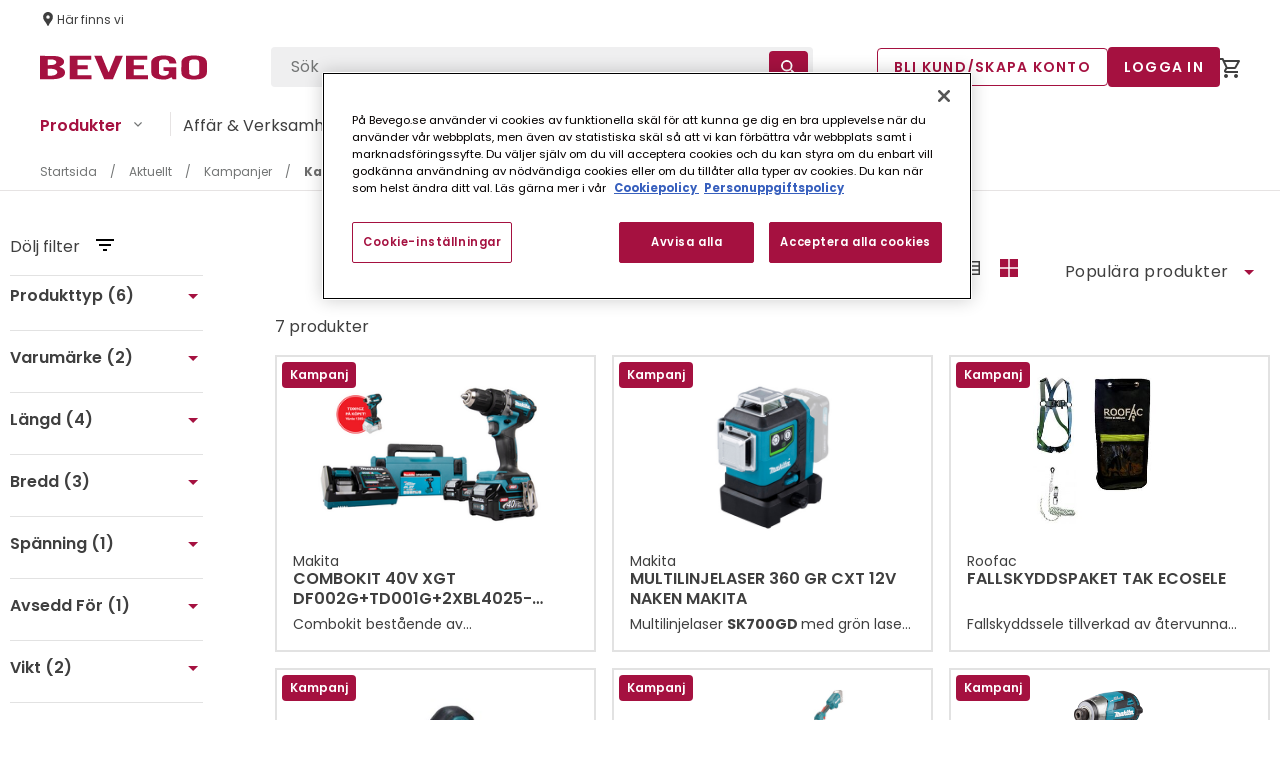

--- FILE ---
content_type: text/html; charset=utf-8
request_url: https://www.bevego.se/aktuellt/alla-kampanjvaror/kampanjlista-byggplat
body_size: 27355
content:
<!DOCTYPE html>
<html lang="sv">
<head>
    
<meta charset="utf-8" />
<meta name="viewport" content="width=device-width, initial-scale=1.0" />
<title>Kampanj Byggpl&#xE5;t &#x2013; Bevego </title>
<link rel="stylesheet" type="text/css" href="/ui/css/site.min.css?v=sLRdXNBJegcOvGI1Dy7BZIgEpi9-f0371YwvWtHKx5k" />

    <link rel="apple-touch-icon" href="/storage/E91407E6DABA30045876426BADA69822779778DBB3EAB4ACF7FB5EC04B3E2F9B/f8b0a062e8d5467c90175bd6fa908e4d/121-113-1-png.Png/media/deda72b058454fb489cb22e7d0b2e9f0/bevego_B.png" type="" />
    <link rel="icon" href="/storage/E91407E6DABA30045876426BADA69822779778DBB3EAB4ACF7FB5EC04B3E2F9B/f8b0a062e8d5467c90175bd6fa908e4d/121-113-1-png.Png/media/deda72b058454fb489cb22e7d0b2e9f0/bevego_B.png" type="image/png" />
    <link rel="icon" href="/storage/FC4972A17DBAB5708531556E3E040015A6A0579626B419CCFD69C0F53F75E1CE/f8b0a062e8d5467c90175bd6fa908e4d/96-90-1-png.Png/media/deda72b058454fb489cb22e7d0b2e9f0/bevego_B.png" type="image/png" />
    <link rel="icon" href="/storage/54D26727A74D572A6AE6627360F811A24DA231051741FD3EE28518A566111A2B/f8b0a062e8d5467c90175bd6fa908e4d/32-30-1-png.Png/media/deda72b058454fb489cb22e7d0b2e9f0/bevego_B.png" type="image/png" />
    <link rel="icon" href="/storage/C671F19A02170286DAB528738B74A52992AE3F970A31D9D18CFDE0C1A96DF869/f8b0a062e8d5467c90175bd6fa908e4d/16-15-1-png.Png/media/deda72b058454fb489cb22e7d0b2e9f0/bevego_B.png" type="image/png" />
    <link rel="shortcut icon" href="/storage/E1C4F9D266565895513FDFF8513A32DE4DADADA7AAE41AB39AF3E7A242EAFF3A/f8b0a062e8d5467c90175bd6fa908e4d/16-15-1-png.Icon/media/deda72b058454fb489cb22e7d0b2e9f0/bevego_B.ico" type="" />

    <link rel="canonical" href="https://www.bevego.se/aktuellt/alla-kampanjvaror/kampanjlista-byggplat" />

    <meta name="robots" content="index,follow" />
    <meta name="generator" content="Litium" />
    <meta property="og:title" content="Kampanj Byggpl&#xE5;t &#x2013; Bevego" />
    <meta property="og:type" content="website" />
    <meta property="og:image" content="https://www.bevego.se/storage/325FABFA0A1A006E237325BA7DAEAC5F2EEFD9F62BA2DAA5B9EE353DBE1BCA5A/7415d7fe72c348aab9ddaebcdf1ebebb/png/media/638abe312d344e09b0e27d4016a5d29d/Bevego-logo.png" />
    <meta property="og:image:secure_url" content="https://www.bevego.se/storage/325FABFA0A1A006E237325BA7DAEAC5F2EEFD9F62BA2DAA5B9EE353DBE1BCA5A/7415d7fe72c348aab9ddaebcdf1ebebb/png/media/638abe312d344e09b0e27d4016a5d29d/Bevego-logo.png" />
    <meta property="og:url" content="https://www.bevego.se/aktuellt/alla-kampanjvaror/kampanjlista-byggplat" />
    <meta property="og:description" content="" />
    <meta property="og:locale" content="sv_SE" />
    <meta property="og:site_name" content="" />

<!-- Google Tag Manager --><script type="text/javascript">
(function(w){w.dataLayer = w.dataLayer || [];
})(window);
(function(w,d,s,l,i){w[l]=w[l]||[];w[l].push({'gtm.start':new Date().getTime(),event:'gtm.js'});var f=d.getElementsByTagName(s)[0],j=d.createElement(s),dl=l!='dataLayer'?'&l='+l:'';j.async=true;j.src='//www.googletagmanager.com/gtm.js?id='+i+dl;f.parentNode.insertBefore(j,f);})(window,document,'script','dataLayer','GTM-MWFH9NP');
</script><!-- End Google Tag Manager -->
<script type="text/javascript">window.dataLayer=window.dataLayer||[];function gtag(){dataLayer.push(arguments);}</script>

    <!-- OneTrust Cookies Consent Notice start for www.bevego.se -->
    <script src="https://cdn.cookielaw.org/scripttemplates/otSDKStub.js" type="text/javascript" charset="UTF-8" data-domain-script="70f038a6-88b6-4da7-9661-e3166d43e246"></script>
    <script type="text/javascript">
        function OptanonWrapper() { }
    </script>
    <!-- OneTrust Cookies Consent Notice end for www.bevego.se --> 


    
    
<script type="text/javascript">
    window.localStorage.setItem('requestVerificationToken', 'CfDJ8Haa_YNM-3FIi28UxS-fISm9XG0RjCOuj7lLR0l19GmbaLaLyFwYOVhYjKdiqUEf3nCBVp3ajKaN_HZo9mN8ENHMMMn8W6skdxh8Z89qr5bhbIuLjfUNVNGb88TS-hOh9wKGuIRmvdFAuU0flkEb64o');
    window.__litium = window.__litium || {};
    window.__litium.requestContext = {"channelSystemId":"00e3919c-d576-4b89-8b32-76bd3b51a96c","currentPageSystemId":"6975548a-7eb1-4599-be2f-4e265921bef8"};
    window.__litium.preloadState = window.__litium.preloadState || {};
    window.__litium.preloadState.cart = {"grossTotal":"0,00 kr","useGrossPrice":false,"orderRows":[],"checkoutUrl":"/kassa","orderTotal":"0,00 kr","quantity":"0","discountRows":[],"discount":"0,00 kr","deliveryCost":"0,00 kr","paymentCost":"0,00 kr","grandTotal":"0,00 kr","vat":"0,00 kr","systemId":"00000000-0000-0000-0000-000000000000"};
    window.__litium.preloadState.favouriteList = null;
    window.__litium.preloadState.affiliates = [{"name":"Bevego Borås","id":"033","selected":false,"latitude":0.0,"longitude":0.0},{"name":"Bevego Bromma","id":"052","selected":false,"latitude":0.0,"longitude":0.0},{"name":"Bevego Bäckebol","id":"032","selected":false,"latitude":0.0,"longitude":0.0},{"name":"Bevego Eskilstuna","id":"048","selected":false,"latitude":0.0,"longitude":0.0},{"name":"Bevego Falun","id":"047","selected":false,"latitude":0.0,"longitude":0.0},{"name":"Bevego Gävle","id":"058","selected":false,"latitude":0.0,"longitude":0.0},{"name":"Bevego Halmstad","id":"034","selected":false,"latitude":0.0,"longitude":0.0},{"name":"Bevego Helsingborg","id":"013","selected":false,"latitude":0.0,"longitude":0.0},{"name":"Bevego Järnforsen","id":"020","selected":false,"latitude":0.0,"longitude":0.0},{"name":"Bevego Jönköping","id":"021","selected":false,"latitude":0.0,"longitude":0.0},{"name":"Bevego Kalmar","id":"022","selected":false,"latitude":0.0,"longitude":0.0},{"name":"Bevego Karlstad","id":"042","selected":false,"latitude":0.0,"longitude":0.0},{"name":"Bevego Kristianstad","id":"017","selected":false,"latitude":0.0,"longitude":0.0},{"name":"Bevego Linköping","id":"045","selected":false,"latitude":0.0,"longitude":0.0},{"name":"Bevego Luleå","id":"066","selected":false,"latitude":0.0,"longitude":0.0},{"name":"Bevego Lund","id":"015","selected":false,"latitude":0.0,"longitude":0.0},{"name":"Bevego Malmö","id":"010","selected":false,"latitude":0.0,"longitude":0.0},{"name":"Bevego Mölndal","id":"031","selected":false,"latitude":0.0,"longitude":0.0},{"name":"Bevego Norrköping","id":"027","selected":false,"latitude":0.0,"longitude":0.0},{"name":"Bevego Skellefteå","id":"063","selected":false,"latitude":0.0,"longitude":0.0},{"name":"Bevego Sundsvall","id":"060","selected":false,"latitude":0.0,"longitude":0.0},{"name":"Bevego Södertälje","id":"057","selected":false,"latitude":0.0,"longitude":0.0},{"name":"Bevego Trollhättan","id":"030","selected":false,"latitude":0.0,"longitude":0.0},{"name":"Bevego Umeå","id":"064","selected":false,"latitude":0.0,"longitude":0.0},{"name":"Bevego Uppsala","id":"055","selected":false,"latitude":0.0,"longitude":0.0},{"name":"Bevego Visby","id":"023","selected":false,"latitude":0.0,"longitude":0.0},{"name":"Bevego Västerås","id":"044","selected":false,"latitude":0.0,"longitude":0.0},{"name":"Bevego Växjö","id":"025","selected":false,"latitude":0.0,"longitude":0.0},{"name":"Bevego Älvsjö","id":"050","selected":false,"latitude":0.0,"longitude":0.0},{"name":"Bevego Örebro","id":"040","selected":false,"latitude":0.0,"longitude":0.0},{"name":"Bevego Östersund","id":"065","selected":false,"latitude":0.0,"longitude":0.0}];
    window.__litium.preloadState.navigation = {"contentLinks":[{"name":"Produkter","url":"/kategorier","links":[{"name":"Plåt & Metall","url":"/kategorier/plat-metall","links":[{"name":"Stålplåt","url":"/kategorier/plat-metall/stalplat","links":[{"name":"Lackerad","url":"/kategorier/plat-metall/stalplat/lackerad","links":[]},{"name":"Varmförzinkad","url":"/kategorier/plat-metall/stalplat/varmforzinkad","links":[]},{"name":"Kallvalsad","url":"/kategorier/plat-metall/stalplat/kallvalsad","links":[]},{"name":"Elförzinkad","url":"/kategorier/plat-metall/stalplat/elforzinkad","links":[]},{"name":"Perforerad","url":"/kategorier/plat-metall/stalplat/perforerad","links":[]}]},{"name":"Aluminium","url":"/kategorier/plat-metall/aluminium","links":[{"name":"Lackerad","url":"/kategorier/plat-metall/aluminium/lackerad","links":[]},{"name":"Blank","url":"/kategorier/plat-metall/aluminium/blank","links":[]},{"name":"Skyltaluminium","url":"/kategorier/plat-metall/aluminium/skyltaluminium","links":[]},{"name":"Durkplåt","url":"/kategorier/plat-metall/aluminium/durkplat","links":[]},{"name":"Stucco","url":"/kategorier/plat-metall/aluminium/stucco","links":[]},{"name":"Naturanodiserad","url":"/kategorier/plat-metall/aluminium/naturanodiserad","links":[]},{"name":"Brunanodiserad","url":"/kategorier/plat-metall/aluminium/brunanodiserad","links":[]},{"name":"Perforerad","url":"/kategorier/plat-metall/aluminium/perforerad","links":[]}]},{"name":"Aluzink","url":"/kategorier/plat-metall/aluzink","links":[{"name":"Blank","url":"/kategorier/plat-metall/aluzink/blank","links":[]},{"name":"Halvhård","url":"/kategorier/plat-metall/aluzink/halvhard","links":[]},{"name":"Perforerad","url":"/kategorier/plat-metall/aluzink/perforerad","links":[]}]},{"name":"Koppar","url":"/kategorier/plat-metall/koppar","links":[{"name":"Patinerad","url":"/kategorier/plat-metall/koppar/patinerad","links":[]},{"name":"Glödgad","url":"/kategorier/plat-metall/koppar/glodgad","links":[]},{"name":"Halvhård","url":"/kategorier/plat-metall/koppar/halvhard","links":[]}]},{"name":"Zink","url":"/kategorier/plat-metall/zink","links":[{"name":"Patinerad","url":"/kategorier/plat-metall/zink/patinerad","links":[]},{"name":"Blank","url":"/kategorier/plat-metall/zink/blank","links":[]},{"name":"Perforerad","url":"/kategorier/plat-metall/zink/perforerad","links":[]}]},{"name":"ZinkMagnesium & Magnelis","url":"/kategorier/plat-metall/zinkmagnesium-magnelis","links":[{"name":"Blank","url":"/kategorier/plat-metall/zinkmagnesium-magnelis/blank","links":[]}]},{"name":"Mässing","url":"/kategorier/plat-metall/massing","links":[{"name":"Blank","url":"/kategorier/plat-metall/massing/blank","links":[]}]},{"name":"Rostfritt","url":"/kategorier/plat-metall/rostfritt","links":[{"name":"Kallvalsad","url":"/kategorier/plat-metall/rostfritt/kallvalsad","links":[]},{"name":"Borstad","url":"/kategorier/plat-metall/rostfritt/borstad","links":[]},{"name":"Syrafast","url":"/kategorier/plat-metall/rostfritt/syrafast","links":[]},{"name":"Syrafast borstad","url":"/kategorier/plat-metall/rostfritt/syrafast-borstad","links":[]},{"name":"Syrafast kallvalsad","url":"/kategorier/plat-metall/rostfritt/syrafast-kallvalsad","links":[]},{"name":"Blankglödgad","url":"/kategorier/plat-metall/rostfritt/blankglodgad","links":[]},{"name":"Hissplåt","url":"/kategorier/plat-metall/rostfritt/hissplat","links":[]},{"name":"Perforerad","url":"/kategorier/plat-metall/rostfritt/perforerad","links":[]}]}]},{"name":"Tak & Fasad","url":"/kategorier/tak-fasad","links":[{"name":"Profiler","url":"/kategorier/tak-fasad/profiler","links":[{"name":"Profilerad plåt","url":"/kategorier/tak-fasad/profiler/profilerad-plat","links":[]},{"name":"Takpanneplåt","url":"/kategorier/tak-fasad/profiler/takpanneplat","links":[]},{"name":"Ljusinsläpp","url":"/kategorier/tak-fasad/profiler/ljusinslapp","links":[]},{"name":"Armeringsprofil","url":"/kategorier/tak-fasad/profiler/armeringsprofil","links":[]},{"name":"Lättbalk","url":"/kategorier/tak-fasad/profiler/lattbalk","links":[]},{"name":"Plattstång & Profil","url":"/kategorier/tak-fasad/profiler/plattstang-profil","links":[]}]},{"name":"Papp","url":"/kategorier/tak-fasad/papp","links":[{"name":"Ytpapp","url":"/kategorier/tak-fasad/papp/ytpapp","links":[]},{"name":"Underlagspapp","url":"/kategorier/tak-fasad/papp/underlagspapp","links":[]},{"name":"Strukturmatta","url":"/kategorier/tak-fasad/papp/strukturmatta","links":[]},{"name":"Tillbehör","url":"/kategorier/tak-fasad/papp/tillbehor","links":[]}]},{"name":"Tak- & Väggtätning","url":"/kategorier/tak-fasad/tak-vaggtatning","links":[]},{"name":"Takluckor","url":"/kategorier/tak-fasad/takluckor","links":[{"name":"Luckor","url":"/kategorier/tak-fasad/takluckor/luckor","links":[]},{"name":"Tillbehör","url":"/kategorier/tak-fasad/takluckor/tillbehor","links":[]}]},{"name":"Röranslutningar","url":"/kategorier/tak-fasad/roranslutningar","links":[]},{"name":"Takbrunnar","url":"/kategorier/tak-fasad/takbrunnar","links":[{"name":"Brunnar","url":"/kategorier/tak-fasad/takbrunnar/brunnar","links":[]},{"name":"Tillbehör","url":"/kategorier/tak-fasad/takbrunnar/tillbehor","links":[]}]},{"name":"Klammer","url":"/kategorier/tak-fasad/klammer","links":[]},{"name":"Tätband & Gummilister","url":"/kategorier/tak-fasad/tatband-gummilister","links":[]},{"name":"Tillbehör","url":"/kategorier/tak-fasad/tillbehor","links":[]}]},{"name":"Takavvattning","url":"/kategorier/takavvattning","links":[{"name":"Stål","url":"/kategorier/takavvattning/stal","links":[{"name":"Hängränna","url":"/kategorier/takavvattning/stal/hangranna","links":[]},{"name":"Rännkrok","url":"/kategorier/takavvattning/stal/rannkrok","links":[{"name":"Rännkrok","url":"/kategorier/takavvattning/stal/rannkrok/rannkrok","links":[]},{"name":"Ställbar","url":"/kategorier/takavvattning/stal/rannkrok/stallbar","links":[]},{"name":"Compactkrok","url":"/kategorier/takavvattning/stal/rannkrok/compactkrok","links":[]},{"name":"Snabbkrok","url":"/kategorier/takavvattning/stal/rannkrok/snabbkrok","links":[]},{"name":"Konsolkrok","url":"/kategorier/takavvattning/stal/rannkrok/konsolkrok","links":[]},{"name":"Frontkrok","url":"/kategorier/takavvattning/stal/rannkrok/frontkrok","links":[]}]},{"name":"Rännvinkel","url":"/kategorier/takavvattning/stal/rannvinkel","links":[{"name":"Ytter","url":"/kategorier/takavvattning/stal/rannvinkel/ytter","links":[]},{"name":"Inner","url":"/kategorier/takavvattning/stal/rannvinkel/inner","links":[]}]},{"name":"Ränngavel","url":"/kategorier/takavvattning/stal/ranngavel","links":[]},{"name":"Rännskarv","url":"/kategorier/takavvattning/stal/rannskarv","links":[]},{"name":"Täckbygel","url":"/kategorier/takavvattning/stal/tackbygel","links":[]},{"name":"Överspolningsskydd","url":"/kategorier/takavvattning/stal/overspolningsskydd","links":[]},{"name":"Omvikningskupa","url":"/kategorier/takavvattning/stal/omvikningskupa","links":[]},{"name":"Stuprör","url":"/kategorier/takavvattning/stal/stupror","links":[]},{"name":"Mellanstycke","url":"/kategorier/takavvattning/stal/mellanstycke","links":[]},{"name":"Vattenkupa","url":"/kategorier/takavvattning/stal/vattenkupa","links":[]},{"name":"Rörvinkel","url":"/kategorier/takavvattning/stal/rorvinkel","links":[]},{"name":"Skarprörsvinkel","url":"/kategorier/takavvattning/stal/skarprorsvinkel","links":[]},{"name":"Grenrör","url":"/kategorier/takavvattning/stal/grenror","links":[]},{"name":"Svep","url":"/kategorier/takavvattning/stal/svep","links":[{"name":"Stenvägg","url":"/kategorier/takavvattning/stal/svep/stenvagg","links":[]},{"name":"Trävägg","url":"/kategorier/takavvattning/stal/svep/travagg","links":[]}]},{"name":"Stift & Kil","url":"/kategorier/takavvattning/stal/stift-and-kil","links":[]},{"name":"Utkastare","url":"/kategorier/takavvattning/stal/utkastare","links":[]},{"name":"Brunnsutkastare","url":"/kategorier/takavvattning/stal/brunnsutkastare","links":[]},{"name":"Fällbar utkastare","url":"/kategorier/takavvattning/stal/fallbar-utkastare","links":[]},{"name":"Skarprörsutkastare","url":"/kategorier/takavvattning/stal/skarprorsutkastare","links":[]},{"name":"Sockelknä","url":"/kategorier/takavvattning/stal/sockelkna","links":[]},{"name":"Påskjutsrör","url":"/kategorier/takavvattning/stal/paskjutsror","links":[]},{"name":"Rörmuff & Skarvstycke","url":"/kategorier/takavvattning/stal/rormuff-skarvstycke","links":[]},{"name":"Stagband","url":"/kategorier/takavvattning/stal/stagband","links":[]}]},{"name":"Aluminium","url":"/kategorier/takavvattning/aluminium","links":[{"name":"Hängränna","url":"/kategorier/takavvattning/aluminium/hangranna","links":[]},{"name":"Rännkrok","url":"/kategorier/takavvattning/aluminium/rannkrok","links":[{"name":"Rännkrok","url":"/kategorier/takavvattning/aluminium/rannkrok/rannkrok","links":[]},{"name":"Snabbkrok","url":"/kategorier/takavvattning/aluminium/rannkrok/snabbkrok","links":[]},{"name":"Compactkrok","url":"/kategorier/takavvattning/aluminium/rannkrok/compactkrok","links":[]}]},{"name":"Rännvinkel","url":"/kategorier/takavvattning/aluminium/rannvinkel","links":[{"name":"Ytter","url":"/kategorier/takavvattning/aluminium/rannvinkel/ytter","links":[]},{"name":"Inner","url":"/kategorier/takavvattning/aluminium/rannvinkel/inner","links":[]}]},{"name":"Ränngavel","url":"/kategorier/takavvattning/aluminium/ranngavel","links":[]},{"name":"Rännskarv","url":"/kategorier/takavvattning/aluminium/rannskarv","links":[]},{"name":"Överspolningsskydd","url":"/kategorier/takavvattning/aluminium/overspolningsskydd","links":[]},{"name":"Omvikningskupa","url":"/kategorier/takavvattning/aluminium/omvikningskupa","links":[]},{"name":"Stuprör","url":"/kategorier/takavvattning/aluminium/stupror","links":[]},{"name":"Vattenkupa","url":"/kategorier/takavvattning/aluminium/vattenkupa","links":[]},{"name":"Rörvinkel","url":"/kategorier/takavvattning/aluminium/rorvinkel","links":[]},{"name":"Skarprörsvinkel","url":"/kategorier/takavvattning/aluminium/skarprorsvinkel","links":[]},{"name":"Grenrör","url":"/kategorier/takavvattning/aluminium/grenror","links":[]},{"name":"Svep","url":"/kategorier/takavvattning/aluminium/svep","links":[{"name":"Stenvägg","url":"/kategorier/takavvattning/aluminium/svep/stenvagg","links":[]},{"name":"Trävägg","url":"/kategorier/takavvattning/aluminium/svep/travagg","links":[]},{"name":"Montagematerial","url":"/kategorier/takavvattning/aluminium/svep/montagematerial","links":[]}]},{"name":"Stift & Kil","url":"/kategorier/takavvattning/aluminium/stift-kil","links":[]},{"name":"Utkastare","url":"/kategorier/takavvattning/aluminium/utkastare","links":[]},{"name":"Brunnsutkastare","url":"/kategorier/takavvattning/aluminium/brunnsutkastare","links":[]},{"name":"Fällbar utkastare","url":"/kategorier/takavvattning/aluminium/fallbar-utkastare","links":[]},{"name":"Skarprörsutkastare","url":"/kategorier/takavvattning/aluminium/skarprorsutkastare","links":[]},{"name":"Sockelknä","url":"/kategorier/takavvattning/aluminium/sockelkna","links":[]},{"name":"Påskjutsrör","url":"/kategorier/takavvattning/aluminium/paskjutsror","links":[]},{"name":"Rörmuff","url":"/kategorier/takavvattning/aluminium/rormuff","links":[]}]},{"name":"Koppar","url":"/kategorier/takavvattning/koppar","links":[{"name":"Hängränna","url":"/kategorier/takavvattning/koppar/hangranna","links":[]},{"name":"Rännkrok","url":"/kategorier/takavvattning/koppar/rannkrok","links":[]},{"name":"Rännvinkel","url":"/kategorier/takavvattning/koppar/rannvinkel","links":[{"name":"Ytter","url":"/kategorier/takavvattning/koppar/rannvinkel/ytter","links":[]},{"name":"Inner","url":"/kategorier/takavvattning/koppar/rannvinkel/inner","links":[]}]},{"name":"Ränngavel","url":"/kategorier/takavvattning/koppar/ranngavel","links":[]},{"name":"Omvikningskupa","url":"/kategorier/takavvattning/koppar/omvikningskupa","links":[]},{"name":"Stuprör","url":"/kategorier/takavvattning/koppar/stupror","links":[]},{"name":"Vattenkupa","url":"/kategorier/takavvattning/koppar/vattenkupa","links":[]},{"name":"Rörvinkel","url":"/kategorier/takavvattning/koppar/rorvinkel","links":[]},{"name":"Skarprörsvinkel","url":"/kategorier/takavvattning/koppar/skarprorsvinkel","links":[]},{"name":"Grenrör","url":"/kategorier/takavvattning/koppar/grenror","links":[]},{"name":"Svep","url":"/kategorier/takavvattning/koppar/svep","links":[{"name":"Stenvägg","url":"/kategorier/takavvattning/koppar/svep/stenvagg","links":[]},{"name":"Trävägg","url":"/kategorier/takavvattning/koppar/svep/travagg","links":[]}]},{"name":"Stift & Kil","url":"/kategorier/takavvattning/koppar/stift-kil","links":[]},{"name":"Utkastare","url":"/kategorier/takavvattning/koppar/utkastare","links":[]},{"name":"Brunnsutkastare","url":"/kategorier/takavvattning/koppar/brunnsutkastare","links":[]},{"name":"Fällbar utkastare","url":"/kategorier/takavvattning/koppar/fallbar-utkastare","links":[]},{"name":"Skarprörsutkastare","url":"/kategorier/takavvattning/koppar/skarprorsutkastare","links":[]},{"name":"Påskjutsrör","url":"/kategorier/takavvattning/koppar/paskjutsror","links":[]}]},{"name":"Zink","url":"/kategorier/takavvattning/zink","links":[{"name":"Hängränna","url":"/kategorier/takavvattning/zink/hangranna","links":[]},{"name":"Snabbkrok","url":"/kategorier/takavvattning/zink/snabbkrok","links":[]},{"name":"Rännvinkel","url":"/kategorier/takavvattning/zink/rannvinkel","links":[{"name":"Ytter","url":"/kategorier/takavvattning/zink/rannvinkel/ytter","links":[]},{"name":"Inner","url":"/kategorier/takavvattning/zink/rannvinkel/inner","links":[]}]},{"name":"Ränngavel","url":"/kategorier/takavvattning/zink/ranngavel","links":[]},{"name":"Expansionsstycke","url":"/kategorier/takavvattning/zink/expansionsstycke","links":[]},{"name":"Omvikningskupa","url":"/kategorier/takavvattning/zink/omvikningskupa","links":[]},{"name":"Stuprör","url":"/kategorier/takavvattning/zink/stupror","links":[]},{"name":"Vattenkupa","url":"/kategorier/takavvattning/zink/vattenkupa","links":[]},{"name":"Rörvinkel","url":"/kategorier/takavvattning/zink/rorvinkel","links":[]},{"name":"Skarprörsvinkel","url":"/kategorier/takavvattning/zink/skarprorsvinkel","links":[]},{"name":"Grenrör","url":"/kategorier/takavvattning/zink/grenror","links":[]},{"name":"Svep","url":"/kategorier/takavvattning/zink/svep","links":[{"name":"Stenvägg","url":"/kategorier/takavvattning/zink/svep/stenvagg","links":[]},{"name":"Trävägg","url":"/kategorier/takavvattning/zink/svep/travagg","links":[]}]},{"name":"Stift & Vulst","url":"/kategorier/takavvattning/zink/stift-vulst","links":[]},{"name":"Brunnsutkastare","url":"/kategorier/takavvattning/zink/brunnsutkastare","links":[]},{"name":"Fällbar utkastare","url":"/kategorier/takavvattning/zink/fallbar-utkastare","links":[]},{"name":"Skarprörsutkastare","url":"/kategorier/takavvattning/zink/skarprorsutkastare","links":[]},{"name":"Sockelknä","url":"/kategorier/takavvattning/zink/sockelkna","links":[]},{"name":"Rörmuff","url":"/kategorier/takavvattning/zink/rormuff","links":[]},{"name":"Infästningsprofil","url":"/kategorier/takavvattning/zink/infastningsprofil","links":[]},{"name":"Rännstos","url":"/kategorier/takavvattning/zink/rannstos","links":[]}]},{"name":"ZinkMagnesium","url":"/kategorier/takavvattning/zinkmagnesium","links":[{"name":"Hängränna","url":"/kategorier/takavvattning/zinkmagnesium/hangranna","links":[]},{"name":"Rännkrok","url":"/kategorier/takavvattning/zinkmagnesium/rannkrok","links":[{"name":"Rännkrok","url":"/kategorier/takavvattning/zinkmagnesium/rannkrok/rannkrok","links":[]},{"name":"Ställbar","url":"/kategorier/takavvattning/zinkmagnesium/rannkrok/stallbar","links":[]},{"name":"Compactkrok","url":"/kategorier/takavvattning/zinkmagnesium/rannkrok/compactkrok","links":[]},{"name":"Snabbkrok","url":"/kategorier/takavvattning/zinkmagnesium/rannkrok/snabbkrok","links":[]},{"name":"Konsolkrok","url":"/kategorier/takavvattning/zinkmagnesium/rannkrok/konsolkrok","links":[]}]},{"name":"Rännvinkel","url":"/kategorier/takavvattning/zinkmagnesium/rannvinkel","links":[{"name":"Ytter","url":"/kategorier/takavvattning/zinkmagnesium/rannvinkel/ytter","links":[]},{"name":"Inner","url":"/kategorier/takavvattning/zinkmagnesium/rannvinkel/inner","links":[]}]},{"name":"Ränngavel","url":"/kategorier/takavvattning/zinkmagnesium/ranngavel","links":[]},{"name":"Rännskarv","url":"/kategorier/takavvattning/zinkmagnesium/rannskarv","links":[]},{"name":"Överspolningsskydd","url":"/kategorier/takavvattning/zinkmagnesium/overspolningsskydd","links":[]},{"name":"Omvikningskupa","url":"/kategorier/takavvattning/zinkmagnesium/omvikningskupa","links":[]},{"name":"Stuprör","url":"/kategorier/takavvattning/zinkmagnesium/stupror","links":[]},{"name":"Mellanstycke","url":"/kategorier/takavvattning/zinkmagnesium/mellanstycke","links":[]},{"name":"Vattenkupa","url":"/kategorier/takavvattning/zinkmagnesium/vattenkupa","links":[]},{"name":"Rörvinkel","url":"/kategorier/takavvattning/zinkmagnesium/rorvinkel","links":[]},{"name":"Skarprörsvinkel","url":"/kategorier/takavvattning/zinkmagnesium/skarprorsvinkel","links":[]},{"name":"Grenrör","url":"/kategorier/takavvattning/zinkmagnesium/grenror","links":[]},{"name":"Svep","url":"/kategorier/takavvattning/zinkmagnesium/svep","links":[{"name":"Stenvägg","url":"/kategorier/takavvattning/zinkmagnesium/svep/stenvagg","links":[]},{"name":"Trävägg","url":"/kategorier/takavvattning/zinkmagnesium/svep/travagg","links":[]},{"name":"Montagematerial","url":"/kategorier/takavvattning/zinkmagnesium/svep/montagematerial","links":[]}]},{"name":"Stift & Kil","url":"/kategorier/takavvattning/zinkmagnesium/stift-kil","links":[]},{"name":"Utkastare","url":"/kategorier/takavvattning/zinkmagnesium/utkastare","links":[]},{"name":"Brunnsutkastare","url":"/kategorier/takavvattning/zinkmagnesium/brunnsutkastare","links":[]},{"name":"Fällbar utkastare","url":"/kategorier/takavvattning/zinkmagnesium/fallbar-utkastare","links":[]},{"name":"Skarprörsutkastare","url":"/kategorier/takavvattning/zinkmagnesium/skarprorsutkastare","links":[]},{"name":"Sockelknä","url":"/kategorier/takavvattning/zinkmagnesium/sockelkna","links":[]},{"name":"Påskjutsrör","url":"/kategorier/takavvattning/zinkmagnesium/paskjutsror","links":[]},{"name":"Rörmuff & Skarvstycke","url":"/kategorier/takavvattning/zinkmagnesium/rormuff-skarvstycke","links":[]}]},{"name":"Tillbehör","url":"/kategorier/takavvattning/tillbehor","links":[{"name":"Provosoriskt stuprör","url":"/kategorier/takavvattning/tillbehor/provosoriskt-stupror","links":[]},{"name":"Renstratt & Sil","url":"/kategorier/takavvattning/tillbehor/renstratt-sil","links":[]},{"name":"Vandalrör","url":"/kategorier/takavvattning/tillbehor/vandalror","links":[]},{"name":"Fotrännkrok","url":"/kategorier/takavvattning/tillbehor/fotrannkrok","links":[]},{"name":"Lödning","url":"/kategorier/takavvattning/tillbehor/lodning","links":[]},{"name":"Skyddsfärg & Lim","url":"/kategorier/takavvattning/tillbehor/skyddsfarg-lim","links":[]}]}]},{"name":"Takavvattning Rektangulärt","url":"/kategorier/takavvattning-rektangulart","links":[{"name":"Stål","url":"/kategorier/takavvattning-rektangulart/stal","links":[{"name":"Hängränna","url":"/kategorier/takavvattning-rektangulart/stal/hangranna","links":[]},{"name":"Rännkrok","url":"/kategorier/takavvattning-rektangulart/stal/rannkrok","links":[{"name":"Rännkrok","url":"/kategorier/takavvattning-rektangulart/stal/rannkrok/rannkrok","links":[]},{"name":"Lång","url":"/kategorier/takavvattning-rektangulart/stal/rannkrok/lang","links":[]}]},{"name":"Rännvinkel","url":"/kategorier/takavvattning-rektangulart/stal/rannvinkel","links":[{"name":"Ytter","url":"/kategorier/takavvattning-rektangulart/stal/rannvinkel/ytter","links":[]},{"name":"Inner","url":"/kategorier/takavvattning-rektangulart/stal/rannvinkel/inner","links":[]}]},{"name":"Ränngavel","url":"/kategorier/takavvattning-rektangulart/stal/ranngavel","links":[]},{"name":"Rännskarv","url":"/kategorier/takavvattning-rektangulart/stal/rannskarv","links":[]},{"name":"Omvikningskupa","url":"/kategorier/takavvattning-rektangulart/stal/omvikningskupa","links":[]},{"name":"Stuprör","url":"/kategorier/takavvattning-rektangulart/stal/stupror","links":[]},{"name":"Rörvinkel","url":"/kategorier/takavvattning-rektangulart/stal/rorvinkel","links":[]},{"name":"Svep","url":"/kategorier/takavvattning-rektangulart/stal/svep","links":[]},{"name":"Stift","url":"/kategorier/takavvattning-rektangulart/stal/stift","links":[]}]},{"name":"Aluminium","url":"/kategorier/takavvattning-rektangulart/aluminium","links":[{"name":"Hängränna","url":"/kategorier/takavvattning-rektangulart/aluminium/hangranna","links":[]},{"name":"Rännkrok","url":"/kategorier/takavvattning-rektangulart/aluminium/rannkrok","links":[{"name":"Rännkrok","url":"/kategorier/takavvattning-rektangulart/aluminium/rannkrok/rannkrok","links":[]},{"name":"Kort","url":"/kategorier/takavvattning-rektangulart/aluminium/rannkrok/kort","links":[]},{"name":"Compactkrok","url":"/kategorier/takavvattning-rektangulart/aluminium/rannkrok/compactkrok","links":[]}]},{"name":"Rännvinkel","url":"/kategorier/takavvattning-rektangulart/aluminium/rannvinkel","links":[{"name":"Ytter","url":"/kategorier/takavvattning-rektangulart/aluminium/rannvinkel/ytter","links":[]},{"name":"Inner","url":"/kategorier/takavvattning-rektangulart/aluminium/rannvinkel/inner","links":[]}]},{"name":"Ränngavel","url":"/kategorier/takavvattning-rektangulart/aluminium/ranngavel","links":[]},{"name":"Rännskarv","url":"/kategorier/takavvattning-rektangulart/aluminium/rannskarv","links":[]},{"name":"Omvikningskupa","url":"/kategorier/takavvattning-rektangulart/aluminium/omvikningskupa","links":[]},{"name":"Vattenkupa","url":"/kategorier/takavvattning-rektangulart/aluminium/vattenkupa","links":[]},{"name":"Stuprör","url":"/kategorier/takavvattning-rektangulart/aluminium/stupror","links":[]},{"name":"Rörvinkel","url":"/kategorier/takavvattning-rektangulart/aluminium/rorvinkel","links":[]},{"name":"Svep & Skruvklämma","url":"/kategorier/takavvattning-rektangulart/aluminium/svep-skruvklamma","links":[]},{"name":"Stift","url":"/kategorier/takavvattning-rektangulart/aluminium/stift","links":[]}]},{"name":"Zink","url":"/kategorier/takavvattning-rektangulart/zink","links":[{"name":"Hängränna","url":"/kategorier/takavvattning-rektangulart/zink/hangranna","links":[]},{"name":"Rännkrok","url":"/kategorier/takavvattning-rektangulart/zink/rannkrok","links":[{"name":"Mellan","url":"/kategorier/takavvattning-rektangulart/zink/rannkrok/mellan","links":[]}]},{"name":"Rännvinkel","url":"/kategorier/takavvattning-rektangulart/zink/rannvinkel","links":[{"name":"Ytter","url":"/kategorier/takavvattning-rektangulart/zink/rannvinkel/ytter","links":[]},{"name":"Inner","url":"/kategorier/takavvattning-rektangulart/zink/rannvinkel/inner","links":[]}]},{"name":"Ränngavel","url":"/kategorier/takavvattning-rektangulart/zink/ranngavel","links":[]},{"name":"Rännstos","url":"/kategorier/takavvattning-rektangulart/zink/rannstos","links":[]},{"name":"Rännskarv","url":"/kategorier/takavvattning-rektangulart/zink/rannskarv","links":[]},{"name":"Omvikningskupa","url":"/kategorier/takavvattning-rektangulart/zink/omvikningskupa","links":[]},{"name":"Vattenkupa","url":"/kategorier/takavvattning-rektangulart/zink/vattenkupa","links":[]},{"name":"Stuprör","url":"/kategorier/takavvattning-rektangulart/zink/stupror","links":[]},{"name":"Rörvinkel","url":"/kategorier/takavvattning-rektangulart/zink/rorvinkel","links":[]},{"name":"Svep","url":"/kategorier/takavvattning-rektangulart/zink/svep","links":[{"name":"Stenvägg","url":"/kategorier/takavvattning-rektangulart/zink/svep/stenvagg","links":[]}]},{"name":"Stift","url":"/kategorier/takavvattning-rektangulart/zink/stift","links":[]},{"name":"Expansionsstycke","url":"/kategorier/takavvattning-rektangulart/zink/expansionsstycke","links":[]}]},{"name":"Koppar","url":"/kategorier/takavvattning-rektangulart/koppar","links":[{"name":"Hängränna","url":"/kategorier/takavvattning-rektangulart/koppar/hangranna","links":[]},{"name":"Rännkrok","url":"/kategorier/takavvattning-rektangulart/koppar/rannkrok","links":[]},{"name":"Rännvinkel","url":"/kategorier/takavvattning-rektangulart/koppar/rannvinkel","links":[{"name":"Ytter","url":"/kategorier/takavvattning-rektangulart/koppar/rannvinkel/ytter","links":[]},{"name":"Inner","url":"/kategorier/takavvattning-rektangulart/koppar/rannvinkel/inner","links":[]}]},{"name":"Ränngavel","url":"/kategorier/takavvattning-rektangulart/koppar/ranngavel","links":[]},{"name":"Rännskarv","url":"/kategorier/takavvattning-rektangulart/koppar/rannskarv","links":[]},{"name":"Omvikningskupa","url":"/kategorier/takavvattning-rektangulart/koppar/omvikningskupa","links":[]}]}]},{"name":"Bleck & Beslag","url":"/kategorier/bleck-beslag","links":[{"name":"Fönsterbleck","url":"/kategorier/bleck-beslag/fonsterbleck","links":[]},{"name":"Gavelbeslag","url":"/kategorier/bleck-beslag/gavelbeslag","links":[]},{"name":"Fotplåt","url":"/kategorier/bleck-beslag/fotplat","links":[]},{"name":"Överbleck","url":"/kategorier/bleck-beslag/overbleck","links":[]},{"name":"Nockbeslag","url":"/kategorier/bleck-beslag/nockbeslag","links":[]},{"name":"Ränndal","url":"/kategorier/bleck-beslag/ranndal","links":[]},{"name":"Hörn","url":"/kategorier/bleck-beslag/horn","links":[]},{"name":"Ståndskiva","url":"/kategorier/bleck-beslag/standskiva","links":[]},{"name":"Vindskiva","url":"/kategorier/bleck-beslag/vindskiva","links":[]},{"name":"Övriga beslag","url":"/kategorier/bleck-beslag/ovriga-beslag","links":[]},{"name":"Tillbehör","url":"/kategorier/bleck-beslag/tillbehor","links":[]}]},{"name":"Takskydd","url":"/kategorier/takskydd","links":[{"name":"Plannja","url":"/kategorier/takskydd/plannja","links":[{"name":"Stegar & Steg","url":"/kategorier/takskydd/plannja/stegar-and-steg","links":[{"name":"Tak-/Fasadstege","url":"/kategorier/takskydd/plannja/stegar-and-steg/tak-fasadstege","links":[]},{"name":"Takstege","url":"/kategorier/takskydd/plannja/stegar-and-steg/takstege","links":[]},{"name":"Fasadstege","url":"/kategorier/takskydd/plannja/stegar-and-steg/fasadstege","links":[]},{"name":"Taksteg","url":"/kategorier/takskydd/plannja/stegar-and-steg/taksteg","links":[]}]},{"name":"Gångbrygga","url":"/kategorier/takskydd/plannja/gangbrygga","links":[]},{"name":"Räcke","url":"/kategorier/takskydd/plannja/racke","links":[]},{"name":"Skyddsräcke","url":"/kategorier/takskydd/plannja/skyddsracke","links":[]},{"name":"Snörasskydd","url":"/kategorier/takskydd/plannja/snorasskydd","links":[]},{"name":"Vajersystem","url":"/kategorier/takskydd/plannja/vajersystem","links":[]},{"name":"Säkerhetsskena","url":"/kategorier/takskydd/plannja/sakerhetsskena","links":[]},{"name":"Konsoler & Infästning","url":"/kategorier/takskydd/plannja/konsoler-infastning","links":[{"name":"Bult- & Muttersatser","url":"/kategorier/takskydd/plannja/konsoler-infastning/bult-muttersatser","links":[]},{"name":"Fästen","url":"/kategorier/takskydd/plannja/konsoler-infastning/fasten","links":[]},{"name":"Falsfästen","url":"/kategorier/takskydd/plannja/konsoler-infastning/falsfasten","links":[]},{"name":"Förankringspunkt & Livlinefäste","url":"/kategorier/takskydd/plannja/konsoler-infastning/forankringspunkt-livlinefaste","links":[]},{"name":"Fästen Profilerad plåt","url":"/kategorier/takskydd/plannja/konsoler-infastning/fasten-profilerad-plat","links":[]},{"name":"Fästen Tegel- & Betongpanna","url":"/kategorier/takskydd/plannja/konsoler-infastning/fasten-tegel-betongpanna","links":[]},{"name":"Fästen Räckesrör","url":"/kategorier/takskydd/plannja/konsoler-infastning/fasten-rackesror","links":[]},{"name":"Infästningsplatta","url":"/kategorier/takskydd/plannja/konsoler-infastning/infastningsplatta","links":[]},{"name":"Tätning","url":"/kategorier/takskydd/plannja/konsoler-infastning/tatning","links":[]}]},{"name":"Tillbehör","url":"/kategorier/takskydd/plannja/tillbehor","links":[]}]},{"name":"Weland","url":"/kategorier/takskydd/weland","links":[{"name":"Stegar & Steg","url":"/kategorier/takskydd/weland/stegar-steg","links":[{"name":"Takstege","url":"/kategorier/takskydd/weland/stegar-steg/takstege","links":[]},{"name":"Fasadstege","url":"/kategorier/takskydd/weland/stegar-steg/fasadstege","links":[]},{"name":"Taksteg","url":"/kategorier/takskydd/weland/stegar-steg/taksteg","links":[]},{"name":"Fällbar stege","url":"/kategorier/takskydd/weland/stegar-steg/fallbar-stege","links":[]},{"name":"Universalstege","url":"/kategorier/takskydd/weland/stegar-steg/universalstege","links":[]},{"name":"Tak-/Fasadstege","url":"/kategorier/takskydd/weland/stegar-steg/tak-fasadstege","links":[]}]},{"name":"Gångbrygga","url":"/kategorier/takskydd/weland/gangbrygga","links":[]},{"name":"Räcke","url":"/kategorier/takskydd/weland/racke","links":[]},{"name":"Skyddsräcke","url":"/kategorier/takskydd/weland/skyddsracke","links":[]},{"name":"Vajersystem","url":"/kategorier/takskydd/weland/vajersystem","links":[]},{"name":"Skorstensplattform","url":"/kategorier/takskydd/weland/skorstensplattform","links":[]},{"name":"Snörasskydd","url":"/kategorier/takskydd/weland/snorasskydd","links":[]},{"name":"Skortstensplattform","url":"/kategorier/takskydd/weland/skortstensplattform","links":[]},{"name":"Konsoler & Infästning","url":"/kategorier/takskydd/weland/konsoler-and-infastning","links":[{"name":"Bult- & Muttersatser","url":"/kategorier/takskydd/weland/konsoler-and-infastning/bult-muttersatser","links":[]},{"name":"Infästningsprofil & -plåt","url":"/kategorier/takskydd/weland/konsoler-and-infastning/infastningsprofil-plat","links":[]},{"name":"Fästen","url":"/kategorier/takskydd/weland/konsoler-and-infastning/fasten","links":[]},{"name":"Falsfästen","url":"/kategorier/takskydd/weland/konsoler-and-infastning/falsfasten","links":[]},{"name":"Förankringspunkt & Livlinefäste","url":"/kategorier/takskydd/weland/konsoler-and-infastning/forankringspunkt-livlinefaste","links":[]},{"name":"Tätplåt","url":"/kategorier/takskydd/weland/konsoler-and-infastning/tatplat","links":[]},{"name":"Tätning","url":"/kategorier/takskydd/weland/konsoler-and-infastning/tatning","links":[]},{"name":"Fotplatta","url":"/kategorier/takskydd/weland/konsoler-and-infastning/fotplatta","links":[]},{"name":"Fästen Tegel- & Betongpanna","url":"/kategorier/takskydd/weland/konsoler-and-infastning/fasten-tegel-betongpanna","links":[]}]},{"name":"Tillbehör","url":"/kategorier/takskydd/weland/tillbehor","links":[]}]},{"name":"CW Lundberg","url":"/kategorier/takskydd/cw-lundberg","links":[{"name":"Stegar & Steg","url":"/kategorier/takskydd/cw-lundberg/stegar-steg","links":[{"name":"Fasadstege","url":"/kategorier/takskydd/cw-lundberg/stegar-steg/fasadstege","links":[]},{"name":"Takstege","url":"/kategorier/takskydd/cw-lundberg/stegar-steg/takstege","links":[]},{"name":"Tak-/Fasadstege","url":"/kategorier/takskydd/cw-lundberg/stegar-steg/tak-fasadstege","links":[]},{"name":"Taksteg","url":"/kategorier/takskydd/cw-lundberg/stegar-steg/taksteg","links":[]}]},{"name":"Gångbrygga","url":"/kategorier/takskydd/cw-lundberg/gangbrygga","links":[]},{"name":"Räcke","url":"/kategorier/takskydd/cw-lundberg/racke","links":[]},{"name":"Skyddsräcke","url":"/kategorier/takskydd/cw-lundberg/skyddsracke","links":[]},{"name":"Vajersystem","url":"/kategorier/takskydd/cw-lundberg/vajersystem","links":[]},{"name":"Skorstensplattform","url":"/kategorier/takskydd/cw-lundberg/skorstensplattform","links":[]},{"name":"Säkerhetsskena","url":"/kategorier/takskydd/cw-lundberg/sakerhetsskena","links":[]},{"name":"Snörasskydd","url":"/kategorier/takskydd/cw-lundberg/snorasskydd","links":[]},{"name":"Konsoler & Infästning","url":"/kategorier/takskydd/cw-lundberg/konsoler-infastning","links":[{"name":"Bultsatser","url":"/kategorier/takskydd/cw-lundberg/konsoler-infastning/bultsatser","links":[]},{"name":"Konsoler","url":"/kategorier/takskydd/cw-lundberg/konsoler-infastning/konsoler","links":[]},{"name":"Infästningsprofiler","url":"/kategorier/takskydd/cw-lundberg/konsoler-infastning/infastningsprofiler","links":[]},{"name":"Fästen","url":"/kategorier/takskydd/cw-lundberg/konsoler-infastning/fasten","links":[]},{"name":"Falsfästen","url":"/kategorier/takskydd/cw-lundberg/konsoler-infastning/falsfasten","links":[]},{"name":"Förankringspunkt & Livlinefäste","url":"/kategorier/takskydd/cw-lundberg/konsoler-infastning/forankringspunkt-livlinefaste","links":[]},{"name":"Tätning","url":"/kategorier/takskydd/cw-lundberg/konsoler-infastning/tatning","links":[]},{"name":"Fästen Tegel- & Betongpanna","url":"/kategorier/takskydd/cw-lundberg/konsoler-infastning/fasten-tegel-betongpanna","links":[]},{"name":"Fotplatta","url":"/kategorier/takskydd/cw-lundberg/konsoler-infastning/fotplatta","links":[]}]},{"name":"Tillbehör","url":"/kategorier/takskydd/cw-lundberg/tillbehor","links":[]}]},{"name":"Per Wikstrand","url":"/kategorier/takskydd/per-wikstrand","links":[{"name":"Stegar & Steg","url":"/kategorier/takskydd/per-wikstrand/stegar-steg","links":[{"name":"Takstege","url":"/kategorier/takskydd/per-wikstrand/stegar-steg/takstege","links":[]},{"name":"Fasadstege","url":"/kategorier/takskydd/per-wikstrand/stegar-steg/fasadstege","links":[]},{"name":"Taksteg","url":"/kategorier/takskydd/per-wikstrand/stegar-steg/taksteg","links":[]}]},{"name":"Gångbrygga","url":"/kategorier/takskydd/per-wikstrand/gangbrygga","links":[]},{"name":"Räcke","url":"/kategorier/takskydd/per-wikstrand/racke","links":[]},{"name":"Skyddsräcke","url":"/kategorier/takskydd/per-wikstrand/skyddsracke","links":[]},{"name":"Snörasskydd","url":"/kategorier/takskydd/per-wikstrand/snorasskydd","links":[]},{"name":"Konsoler & Infästning","url":"/kategorier/takskydd/per-wikstrand/konsoler-infastning","links":[{"name":"Bultsatser","url":"/kategorier/takskydd/per-wikstrand/konsoler-infastning/bultsatser","links":[]},{"name":"Fotplatta","url":"/kategorier/takskydd/per-wikstrand/konsoler-infastning/fotplatta","links":[]},{"name":"Tätning","url":"/kategorier/takskydd/per-wikstrand/konsoler-infastning/tatning","links":[]},{"name":"Fästen Tegel- & Betongpanna","url":"/kategorier/takskydd/per-wikstrand/konsoler-infastning/fasten-tegel-betongpanna","links":[]},{"name":"Tätplåt","url":"/kategorier/takskydd/per-wikstrand/konsoler-infastning/tatplat","links":[]},{"name":"Infästningsprofil & -plåt","url":"/kategorier/takskydd/per-wikstrand/konsoler-infastning/infastningsprofil-plat","links":[]},{"name":"Fästen","url":"/kategorier/takskydd/per-wikstrand/konsoler-infastning/fasten","links":[]},{"name":"Falsfästen","url":"/kategorier/takskydd/per-wikstrand/konsoler-infastning/falsfasten","links":[]},{"name":"Förankringspunkt & Livlinefäste","url":"/kategorier/takskydd/per-wikstrand/konsoler-infastning/forankringspunkt-livlinefaste","links":[]}]},{"name":"Tillbehör","url":"/kategorier/takskydd/per-wikstrand/tillbehor","links":[]}]}]},{"name":"Infästning","url":"/kategorier/infastning","links":[{"name":"Betong","url":"/kategorier/infastning/betong","links":[{"name":"Betongskruv","url":"/kategorier/infastning/betong/betongskruv","links":[]},{"name":"Slagankare","url":"/kategorier/infastning/betong/slagankare","links":[]},{"name":"Lättbetongskruv","url":"/kategorier/infastning/betong/lattbetongskruv","links":[]},{"name":"Övrig betonginfästning","url":"/kategorier/infastning/betong/ovrig-betonginfastning","links":[]},{"name":"Expander","url":"/kategorier/infastning/betong/expander","links":[]},{"name":"Plugg","url":"/kategorier/infastning/betong/plugg","links":[]},{"name":"Montageverktyg","url":"/kategorier/infastning/betong/montageverktyg","links":[]}]},{"name":"Nit","url":"/kategorier/infastning/nit","links":[{"name":"Blindnit standard","url":"/kategorier/infastning/nit/blindnit-standard","links":[]},{"name":"Blindnit multigrip","url":"/kategorier/infastning/nit/blindnit-multigrip","links":[]},{"name":"Blindnit trycktät","url":"/kategorier/infastning/nit/blindnit-trycktat","links":[]},{"name":"Ventilationsnit","url":"/kategorier/infastning/nit/ventilationsnit","links":[]},{"name":"Blindnitmutter","url":"/kategorier/infastning/nit/blindnitmutter","links":[]},{"name":"Trådnit","url":"/kategorier/infastning/nit/tradnit","links":[]}]},{"name":"Stål","url":"/kategorier/infastning/stal","links":[{"name":"Farmarskruv","url":"/kategorier/infastning/stal/farmarskruv","links":[]},{"name":"Farmarskruv överlapp","url":"/kategorier/infastning/stal/farmarskruv-overlapp","links":[]},{"name":"Lättbalkskruv","url":"/kategorier/infastning/stal/lattbalkskruv","links":[]},{"name":"Byggskruv","url":"/kategorier/infastning/stal/byggskruv","links":[]},{"name":"Bleckskruv","url":"/kategorier/infastning/stal/bleckskruv","links":[]},{"name":"Byggplåtskruv gängpressad","url":"/kategorier/infastning/stal/byggplatskruv-gangpressad","links":[]},{"name":"Byggplåtskruv borrande","url":"/kategorier/infastning/stal/byggplatskruv-borrande","links":[]},{"name":"Montageskruv","url":"/kategorier/infastning/stal/montageskruv","links":[]},{"name":"Ventilationsskruv","url":"/kategorier/infastning/stal/ventilationsskruv","links":[]},{"name":"Fasadskruv","url":"/kategorier/infastning/stal/fasadskruv","links":[]},{"name":"Fasadskruv överlapp","url":"/kategorier/infastning/stal/fasadskruv-overlapp","links":[]},{"name":"Vindskiveskruv","url":"/kategorier/infastning/stal/vindskiveskruv","links":[]},{"name":"Rännkrokskruv","url":"/kategorier/infastning/stal/rannkrokskruv","links":[]},{"name":"Sandwichpanelskruv","url":"/kategorier/infastning/stal/sandwichpanelskruv","links":[]},{"name":"Nitskruv","url":"/kategorier/infastning/stal/nitskruv","links":[]},{"name":"Beslagskruv","url":"/kategorier/infastning/stal/beslagskruv","links":[]}]},{"name":"Isolering","url":"/kategorier/infastning/isolering","links":[{"name":"Isolerskruv","url":"/kategorier/infastning/isolering/isolerskruv","links":[]},{"name":"Isolerbricka","url":"/kategorier/infastning/isolering/isolerbricka","links":[]},{"name":"Takskruv","url":"/kategorier/infastning/isolering/takskruv","links":[]},{"name":"Fästdon brandskiva","url":"/kategorier/infastning/isolering/fastdon-brandskiva","links":[]}]},{"name":"Skivor","url":"/kategorier/infastning/skivor","links":[{"name":"Gipsskruv träregel","url":"/kategorier/infastning/skivor/gipsskruv-traregel","links":[]},{"name":"Montageskruv","url":"/kategorier/infastning/skivor/montageskruv","links":[]},{"name":"Gipsankare","url":"/kategorier/infastning/skivor/gipsankare","links":[]},{"name":"Gipsexpander","url":"/kategorier/infastning/skivor/gipsexpander","links":[]},{"name":"Plugg","url":"/kategorier/infastning/skivor/plugg","links":[]}]},{"name":"Trä","url":"/kategorier/infastning/tra","links":[{"name":"Klammerskruv","url":"/kategorier/infastning/tra/klammerskruv","links":[]},{"name":"Träskruv","url":"/kategorier/infastning/tra/traskruv","links":[]},{"name":"Fransk träskruv","url":"/kategorier/infastning/tra/fransk-traskruv","links":[]}]},{"name":"Spik","url":"/kategorier/infastning/spik","links":[{"name":"Slagspik","url":"/kategorier/infastning/spik/slagspik","links":[]},{"name":"Bleckspik","url":"/kategorier/infastning/spik/bleckspik","links":[]},{"name":"Kamspik","url":"/kategorier/infastning/spik/kamspik","links":[]},{"name":"Pappspik","url":"/kategorier/infastning/spik/pappspik","links":[]},{"name":"Trådspik","url":"/kategorier/infastning/spik/tradspik","links":[]},{"name":"Klammerspik","url":"/kategorier/infastning/spik/klammerspik","links":[]},{"name":"Spikplugg","url":"/kategorier/infastning/spik/spikplugg","links":[]}]},{"name":"Bult, Muttrar & Brickor","url":"/kategorier/infastning/bult-muttrar-and-brickor","links":[{"name":"Sexkantsbult","url":"/kategorier/infastning/bult-muttrar-and-brickor/sexkantsbult","links":[]},{"name":"Mutter","url":"/kategorier/infastning/bult-muttrar-and-brickor/mutter","links":[]},{"name":"Låsmutter","url":"/kategorier/infastning/bult-muttrar-and-brickor/lasmutter","links":[]},{"name":"Brickor","url":"/kategorier/infastning/bult-muttrar-and-brickor/brickor","links":[]}]}]},{"name":"Solpanelsinfästning","url":"/kategorier/solpanelsinfastning","links":[{"name":"Weland","url":"/kategorier/solpanelsinfastning/weland","links":[{"name":"Skenor","url":"/kategorier/solpanelsinfastning/weland/skenor","links":[]},{"name":"Fästen","url":"/kategorier/solpanelsinfastning/weland/fasten","links":[]},{"name":"Klämmor & Ändlock","url":"/kategorier/solpanelsinfastning/weland/klammor-andlock","links":[]},{"name":"Stativ","url":"/kategorier/solpanelsinfastning/weland/stativ","links":[]},{"name":"Bult- & Muttersatser","url":"/kategorier/solpanelsinfastning/weland/bult-muttersatser","links":[]}]},{"name":"CW Lundberg","url":"/kategorier/solpanelsinfastning/cw-lundberg","links":[{"name":"Skenor","url":"/kategorier/solpanelsinfastning/cw-lundberg/skenor","links":[]},{"name":"Fästen","url":"/kategorier/solpanelsinfastning/cw-lundberg/fasten","links":[]},{"name":"Klämmor & Ändlock","url":"/kategorier/solpanelsinfastning/cw-lundberg/klammor-andlock","links":[]}]},{"name":"Plannja","url":"/kategorier/solpanelsinfastning/plannja","links":[{"name":"Skenor","url":"/kategorier/solpanelsinfastning/plannja/skenor","links":[]},{"name":"Fästen","url":"/kategorier/solpanelsinfastning/plannja/fasten","links":[]},{"name":"Klämmor & Ändlock","url":"/kategorier/solpanelsinfastning/plannja/klammor-andlock","links":[]}]}]},{"name":"Maskiner & Verktyg","url":"/kategorier/maskiner-verktyg","links":[{"name":"Batteri- & Eldrivna maskiner","url":"/kategorier/maskiner-verktyg/batteri-eldrivna-maskiner","links":[{"name":"Fogpistol","url":"/kategorier/maskiner-verktyg/batteri-eldrivna-maskiner/fogpistol","links":[]},{"name":"Borrskruvdragare","url":"/kategorier/maskiner-verktyg/batteri-eldrivna-maskiner/borrskruvdragare","links":[]},{"name":"Slagskruvdragare","url":"/kategorier/maskiner-verktyg/batteri-eldrivna-maskiner/slagskruvdragare","links":[]},{"name":"Mutterdragare","url":"/kategorier/maskiner-verktyg/batteri-eldrivna-maskiner/mutterdragare","links":[]},{"name":"Plåtsaxar","url":"/kategorier/maskiner-verktyg/batteri-eldrivna-maskiner/platsaxar","links":[]},{"name":"Borrhammare","url":"/kategorier/maskiner-verktyg/batteri-eldrivna-maskiner/borrhammare","links":[]},{"name":"Såg, Kap & Fräs","url":"/kategorier/maskiner-verktyg/batteri-eldrivna-maskiner/sag-kap-fras","links":[]},{"name":"Nit & Klammer","url":"/kategorier/maskiner-verktyg/batteri-eldrivna-maskiner/nit-klammer","links":[]},{"name":"Multiverktyg","url":"/kategorier/maskiner-verktyg/batteri-eldrivna-maskiner/multiverktyg","links":[]},{"name":"Combokit","url":"/kategorier/maskiner-verktyg/batteri-eldrivna-maskiner/combokit","links":[]},{"name":"Svetsmaskin","url":"/kategorier/maskiner-verktyg/batteri-eldrivna-maskiner/svetsmaskin","links":[]},{"name":"Trädgård & Fritid","url":"/kategorier/maskiner-verktyg/batteri-eldrivna-maskiner/tradgard-fritid","links":[]},{"name":"Varmluftspistol","url":"/kategorier/maskiner-verktyg/batteri-eldrivna-maskiner/varmluftspistol","links":[]},{"name":"Batteri & Laddare","url":"/kategorier/maskiner-verktyg/batteri-eldrivna-maskiner/batteri-laddare","links":[]},{"name":"Falsverktyg","url":"/kategorier/maskiner-verktyg/batteri-eldrivna-maskiner/falsverktyg","links":[]},{"name":"Tillbehör","url":"/kategorier/maskiner-verktyg/batteri-eldrivna-maskiner/tillbehor","links":[]}]},{"name":"Plåtslagerimaskiner","url":"/kategorier/maskiner-verktyg/platslagerimaskiner","links":[{"name":"Kantmaskin","url":"/kategorier/maskiner-verktyg/platslagerimaskiner/kantmaskin","links":[]},{"name":"Sickmaskin","url":"/kategorier/maskiner-verktyg/platslagerimaskiner/sickmaskin","links":[]},{"name":"Klipp- & Stansmaskiner","url":"/kategorier/maskiner-verktyg/platslagerimaskiner/klipp-stansmaskiner","links":[]},{"name":"Bockmaskin","url":"/kategorier/maskiner-verktyg/platslagerimaskiner/bockmaskin","links":[]},{"name":"Bandvagga","url":"/kategorier/maskiner-verktyg/platslagerimaskiner/bandvagga","links":[]},{"name":"Tillbehör","url":"/kategorier/maskiner-verktyg/platslagerimaskiner/tillbehor","links":[]}]},{"name":"Handverktyg","url":"/kategorier/maskiner-verktyg/handverktyg","links":[{"name":"Skärande verktyg","url":"/kategorier/maskiner-verktyg/handverktyg/skarande-verktyg","links":[]},{"name":"Gängverktyg","url":"/kategorier/maskiner-verktyg/handverktyg/gangverktyg","links":[]},{"name":"Sågar","url":"/kategorier/maskiner-verktyg/handverktyg/sagar","links":[]},{"name":"Plåtsaxar","url":"/kategorier/maskiner-verktyg/handverktyg/platsaxar","links":[]},{"name":"Isolersaxar","url":"/kategorier/maskiner-verktyg/handverktyg/isolersaxar","links":[]},{"name":"Saxar","url":"/kategorier/maskiner-verktyg/handverktyg/saxar","links":[]},{"name":"Knivar","url":"/kategorier/maskiner-verktyg/handverktyg/knivar","links":[{"name":"Knivar & Blad","url":"/kategorier/maskiner-verktyg/handverktyg/knivar/knivar","links":[]},{"name":"Isolerknivar","url":"/kategorier/maskiner-verktyg/handverktyg/knivar/isolerknivar","links":[]}]},{"name":"Tänger","url":"/kategorier/maskiner-verktyg/handverktyg/tanger","links":[{"name":"Plåt- & Falstång","url":"/kategorier/maskiner-verktyg/handverktyg/tanger/plat-falstang","links":[]},{"name":"Nittång","url":"/kategorier/maskiner-verktyg/handverktyg/tanger/nittang","links":[]},{"name":"Monteringstång","url":"/kategorier/maskiner-verktyg/handverktyg/tanger/monteringstang","links":[]},{"name":"Vulsttång","url":"/kategorier/maskiner-verktyg/handverktyg/tanger/vulsttang","links":[]},{"name":"Polygrip","url":"/kategorier/maskiner-verktyg/handverktyg/tanger/polygrip","links":[]},{"name":"Kombinationstång","url":"/kategorier/maskiner-verktyg/handverktyg/tanger/kombinationstang","links":[]},{"name":"Sidavbitare","url":"/kategorier/maskiner-verktyg/handverktyg/tanger/sidavbitare","links":[]},{"name":"Håltång","url":"/kategorier/maskiner-verktyg/handverktyg/tanger/haltang","links":[]},{"name":"Svets- & Universaltång","url":"/kategorier/maskiner-verktyg/handverktyg/tanger/svets-universaltang","links":[]}]},{"name":"Måleriverktyg","url":"/kategorier/maskiner-verktyg/handverktyg/maleriverktyg","links":[{"name":"Penslar","url":"/kategorier/maskiner-verktyg/handverktyg/maleriverktyg/penslar","links":[]},{"name":"Roller & Stativ","url":"/kategorier/maskiner-verktyg/handverktyg/maleriverktyg/roller-stativ","links":[]},{"name":"Tillbehör","url":"/kategorier/maskiner-verktyg/handverktyg/maleriverktyg/tillbehor","links":[]}]},{"name":"Mätverktyg","url":"/kategorier/maskiner-verktyg/handverktyg/matverktyg","links":[]},{"name":"Märkverktyg","url":"/kategorier/maskiner-verktyg/handverktyg/markverktyg","links":[]},{"name":"Slagverktyg","url":"/kategorier/maskiner-verktyg/handverktyg/slagverktyg","links":[]},{"name":"Lödverktyg","url":"/kategorier/maskiner-verktyg/handverktyg/lodverktyg","links":[]},{"name":"Nyckelverktyg","url":"/kategorier/maskiner-verktyg/handverktyg/nyckelverktyg","links":[]},{"name":"Skruvverktyg","url":"/kategorier/maskiner-verktyg/handverktyg/skruvverktyg","links":[]},{"name":"Häft- & Fästverktyg","url":"/kategorier/maskiner-verktyg/handverktyg/haft-fastverktyg","links":[]},{"name":"Lim- & Fogverktyg","url":"/kategorier/maskiner-verktyg/handverktyg/lim-fogverktyg","links":[]},{"name":"Murarverktyg","url":"/kategorier/maskiner-verktyg/handverktyg/murarverktyg","links":[]},{"name":"Tillbehör","url":"/kategorier/maskiner-verktyg/handverktyg/tillbehor","links":[]}]},{"name":"Hålsåg","url":"/kategorier/maskiner-verktyg/halsag","links":[{"name":"Hålsåg","url":"/kategorier/maskiner-verktyg/halsag/halsag","links":[]},{"name":"Tillbehör","url":"/kategorier/maskiner-verktyg/halsag/tillbehor","links":[]}]},{"name":"Borr","url":"/kategorier/maskiner-verktyg/borr","links":[]},{"name":"Bits","url":"/kategorier/maskiner-verktyg/bits","links":[]},{"name":"Hylsor","url":"/kategorier/maskiner-verktyg/hylsor","links":[]},{"name":"Sågblad & Sågklingor","url":"/kategorier/maskiner-verktyg/sagblad-sagklingor","links":[]},{"name":"Verktygsförvaring","url":"/kategorier/maskiner-verktyg/verktygsforvaring","links":[]},{"name":"Elartiklar & Belysning","url":"/kategorier/maskiner-verktyg/elartiklar-belysning","links":[{"name":"Belysning","url":"/kategorier/maskiner-verktyg/elartiklar-belysning/belysning","links":[]},{"name":"Batteri","url":"/kategorier/maskiner-verktyg/elartiklar-belysning/batteri","links":[]},{"name":"Kabelvinda","url":"/kategorier/maskiner-verktyg/elartiklar-belysning/kabelvinda","links":[]}]}]},{"name":"Arbetsskydd & Redskap","url":"/kategorier/arbetsskydd-redskap","links":[{"name":"Handskar","url":"/kategorier/arbetsskydd-redskap/handskar","links":[]},{"name":"Andningsskydd","url":"/kategorier/arbetsskydd-redskap/andningsskydd","links":[]},{"name":"Hjälm, Hörsel- & Ögonskydd","url":"/kategorier/arbetsskydd-redskap/hjalm-horsel-ogonskydd","links":[]},{"name":"Fallskydd","url":"/kategorier/arbetsskydd-redskap/fallskydd","links":[]},{"name":"Verktygssäkring","url":"/kategorier/arbetsskydd-redskap/verktygssakring","links":[]},{"name":"Arbetskydd","url":"/kategorier/arbetsskydd-redskap/arbetskydd","links":[]},{"name":"Hudvård","url":"/kategorier/arbetsskydd-redskap/hudvard","links":[]},{"name":"Första hjälpen","url":"/kategorier/arbetsskydd-redskap/forsta-hjalpen","links":[]},{"name":"Städ- & Snöredskap","url":"/kategorier/arbetsskydd-redskap/stad-snoredskap","links":[]},{"name":"Säckar","url":"/kategorier/arbetsskydd-redskap/sackar","links":[]},{"name":"Lastsäkring","url":"/kategorier/arbetsskydd-redskap/lastsakring","links":[]},{"name":"Stegar","url":"/kategorier/arbetsskydd-redskap/stegar","links":[]},{"name":"Bord","url":"/kategorier/arbetsskydd-redskap/bord","links":[]}]},{"name":"Kanalsystem","url":"/kategorier/kanalsystem","links":[{"name":"Galv","url":"/kategorier/kanalsystem/galv","links":[{"name":"Böj","url":"/kategorier/kanalsystem/galv/boj","links":[]},{"name":"Grenrör","url":"/kategorier/kanalsystem/galv/grenror","links":[]},{"name":"Korsrör","url":"/kategorier/kanalsystem/galv/korsror","links":[]},{"name":"Påstick","url":"/kategorier/kanalsystem/galv/pastick","links":[]},{"name":"Reduktion","url":"/kategorier/kanalsystem/galv/reduktion","links":[{"name":"Byggd","url":"/kategorier/kanalsystem/galv/reduktion/byggd","links":[]},{"name":"Centrisk","url":"/kategorier/kanalsystem/galv/reduktion/centrisk","links":[]},{"name":"Excentrisk","url":"/kategorier/kanalsystem/galv/reduktion/excentrisk","links":[]}]},{"name":"Renslock","url":"/kategorier/kanalsystem/galv/renslock","links":[]},{"name":"Renslucka","url":"/kategorier/kanalsystem/galv/renslucka","links":[]},{"name":"Rör","url":"/kategorier/kanalsystem/galv/ror","links":[]},{"name":"Skarv","url":"/kategorier/kanalsystem/galv/skarv","links":[]},{"name":"Stos","url":"/kategorier/kanalsystem/galv/stos","links":[]},{"name":"Trådnätsgaller","url":"/kategorier/kanalsystem/galv/tradnatsgaller","links":[]},{"name":"Ändlock","url":"/kategorier/kanalsystem/galv/andlock","links":[]},{"name":"Tillbehör","url":"/kategorier/kanalsystem/galv/tillbehor","links":[]}]},{"name":"Syrafast","url":"/kategorier/kanalsystem/syrafast","links":[{"name":"Böj","url":"/kategorier/kanalsystem/syrafast/boj","links":[]},{"name":"Grenrör","url":"/kategorier/kanalsystem/syrafast/grenror","links":[]},{"name":"Påstick","url":"/kategorier/kanalsystem/syrafast/pastick","links":[]},{"name":"Reduktion","url":"/kategorier/kanalsystem/syrafast/reduktion","links":[{"name":"Byggd","url":"/kategorier/kanalsystem/syrafast/reduktion/byggd","links":[]},{"name":"Centrisk","url":"/kategorier/kanalsystem/syrafast/reduktion/centrisk","links":[]}]},{"name":"Renslock","url":"/kategorier/kanalsystem/syrafast/renslock","links":[]},{"name":"Rör","url":"/kategorier/kanalsystem/syrafast/ror","links":[]},{"name":"Skarv","url":"/kategorier/kanalsystem/syrafast/skarv","links":[]},{"name":"Stos","url":"/kategorier/kanalsystem/syrafast/stos","links":[]},{"name":"Trådnätsgaller","url":"/kategorier/kanalsystem/syrafast/tradnatsgaller","links":[]},{"name":"Ändlock","url":"/kategorier/kanalsystem/syrafast/andlock","links":[]}]},{"name":"ZinkMagnesium","url":"/kategorier/kanalsystem/zinkmagnesium","links":[{"name":"Böj","url":"/kategorier/kanalsystem/zinkmagnesium/boj","links":[]},{"name":"Grenrör","url":"/kategorier/kanalsystem/zinkmagnesium/grenror","links":[]},{"name":"Påstick","url":"/kategorier/kanalsystem/zinkmagnesium/pastick","links":[]},{"name":"Reduktion","url":"/kategorier/kanalsystem/zinkmagnesium/reduktion","links":[{"name":"Centrisk","url":"/kategorier/kanalsystem/zinkmagnesium/reduktion/centrisk","links":[]}]},{"name":"Renslock","url":"/kategorier/kanalsystem/zinkmagnesium/renslock","links":[]},{"name":"Rör","url":"/kategorier/kanalsystem/zinkmagnesium/ror","links":[]},{"name":"Skarv","url":"/kategorier/kanalsystem/zinkmagnesium/skarv","links":[]},{"name":"Stos","url":"/kategorier/kanalsystem/zinkmagnesium/stos","links":[]},{"name":"Trådnätsgaller","url":"/kategorier/kanalsystem/zinkmagnesium/tradnatsgaller","links":[]},{"name":"Ändlock","url":"/kategorier/kanalsystem/zinkmagnesium/andlock","links":[]}]},{"name":"Lackerat","url":"/kategorier/kanalsystem/lackerat","links":[{"name":"Böj","url":"/kategorier/kanalsystem/lackerat/boj","links":[]},{"name":"Grenrör","url":"/kategorier/kanalsystem/lackerat/grenror","links":[]},{"name":"Påstick","url":"/kategorier/kanalsystem/lackerat/pastick","links":[]},{"name":"Reduktion","url":"/kategorier/kanalsystem/lackerat/reduktion","links":[{"name":"Byggd","url":"/kategorier/kanalsystem/lackerat/reduktion/byggd","links":[]},{"name":"Centrisk","url":"/kategorier/kanalsystem/lackerat/reduktion/centrisk","links":[]}]},{"name":"Renslock","url":"/kategorier/kanalsystem/lackerat/renslock","links":[]},{"name":"Rör","url":"/kategorier/kanalsystem/lackerat/ror","links":[]},{"name":"Skarv","url":"/kategorier/kanalsystem/lackerat/skarv","links":[]},{"name":"Stos","url":"/kategorier/kanalsystem/lackerat/stos","links":[]},{"name":"Trådnätsgaller","url":"/kategorier/kanalsystem/lackerat/tradnatsgaller","links":[]},{"name":"Ändlock","url":"/kategorier/kanalsystem/lackerat/andlock","links":[]}]},{"name":"Imkanaler","url":"/kategorier/kanalsystem/imkanaler","links":[{"name":"Böj","url":"/kategorier/kanalsystem/imkanaler/boj","links":[]},{"name":"Fläns","url":"/kategorier/kanalsystem/imkanaler/flans","links":[]},{"name":"Grenrör","url":"/kategorier/kanalsystem/imkanaler/grenror","links":[]},{"name":"Lock","url":"/kategorier/kanalsystem/imkanaler/lock","links":[]},{"name":"Reduktion","url":"/kategorier/kanalsystem/imkanaler/reduktion","links":[]},{"name":"Rensböj","url":"/kategorier/kanalsystem/imkanaler/rensboj","links":[]},{"name":"Rör","url":"/kategorier/kanalsystem/imkanaler/ror","links":[]},{"name":"Stos","url":"/kategorier/kanalsystem/imkanaler/stos","links":[]}]},{"name":"Marklagd ventilation","url":"/kategorier/kanalsystem/marklagd-ventilation","links":[{"name":"Böj","url":"/kategorier/kanalsystem/marklagd-ventilation/boj","links":[]},{"name":"Grenrör","url":"/kategorier/kanalsystem/marklagd-ventilation/grenror","links":[]},{"name":"Ljuddämpare","url":"/kategorier/kanalsystem/marklagd-ventilation/ljuddampare","links":[]},{"name":"Reduktion","url":"/kategorier/kanalsystem/marklagd-ventilation/reduktion","links":[]},{"name":"Rör","url":"/kategorier/kanalsystem/marklagd-ventilation/ror","links":[]},{"name":"Skarv","url":"/kategorier/kanalsystem/marklagd-ventilation/skarv","links":[]},{"name":"Ändlock","url":"/kategorier/kanalsystem/marklagd-ventilation/andlock","links":[]},{"name":"Tillbehör","url":"/kategorier/kanalsystem/marklagd-ventilation/tillbehor","links":[]}]},{"name":"Rektangulärt kanalsystem","url":"/kategorier/kanalsystem/rektangulart-kanalsystem","links":[]},{"name":"Montagematerial","url":"/kategorier/kanalsystem/montagematerial","links":[{"name":"Dammskydd","url":"/kategorier/kanalsystem/montagematerial/dammskydd","links":[]},{"name":"Flänsring","url":"/kategorier/kanalsystem/montagematerial/flansring","links":[]},{"name":"Gängad stång","url":"/kategorier/kanalsystem/montagematerial/gangad-stang","links":[]},{"name":"Kanalstöd","url":"/kategorier/kanalsystem/montagematerial/kanalstod","links":[]},{"name":"Klamsvep","url":"/kategorier/kanalsystem/montagematerial/klamsvep","links":[]},{"name":"L-järn & Fästvinkel","url":"/kategorier/kanalsystem/montagematerial/l-jarn-fastvinkel","links":[]},{"name":"Plåttakfäste & Balkklammer","url":"/kategorier/kanalsystem/montagematerial/plattakfaste-balkklammer","links":[]},{"name":"Skarvlås","url":"/kategorier/kanalsystem/montagematerial/skarvlas","links":[]},{"name":"Skarvmutter & Pendelhylsa","url":"/kategorier/kanalsystem/montagematerial/skarvmutter-pendelhylsa","links":[]},{"name":"Skarvsystem","url":"/kategorier/kanalsystem/montagematerial/skarvsystem","links":[]},{"name":"Stativbyggsystem","url":"/kategorier/kanalsystem/montagematerial/stativbyggsystem","links":[]},{"name":"Takjärn","url":"/kategorier/kanalsystem/montagematerial/takjarn","links":[]},{"name":"Upphängningsband","url":"/kategorier/kanalsystem/montagematerial/upphangningsband","links":[]},{"name":"Vagga","url":"/kategorier/kanalsystem/montagematerial/vagga","links":[]},{"name":"Vajerupphängning","url":"/kategorier/kanalsystem/montagematerial/vajerupphangning","links":[]},{"name":"Vibrationsdämpare","url":"/kategorier/kanalsystem/montagematerial/vibrationsdampare","links":[]},{"name":"Konsol","url":"/kategorier/kanalsystem/montagematerial/konsol","links":[]},{"name":"Övrigt","url":"/kategorier/kanalsystem/montagematerial/ovrigt","links":[]}]},{"name":"Tillbehör","url":"/kategorier/kanalsystem/tillbehor","links":[{"name":"Kanalinklädnad","url":"/kategorier/kanalsystem/tillbehor/kanalinkladnad","links":[]},{"name":"Trådnätsgaller","url":"/kategorier/kanalsystem/tillbehor/tradnatsgaller","links":[]},{"name":"Inspektionslucka","url":"/kategorier/kanalsystem/tillbehor/inspektionslucka","links":[]},{"name":"Flexibla rör","url":"/kategorier/kanalsystem/tillbehor/flexibla-ror","links":[]}]}]},{"name":"Ventilationskomponenter","url":"/kategorier/ventilationskomponenter","links":[{"name":"Fläktar","url":"/kategorier/ventilationskomponenter/flaktar","links":[{"name":"Avfuktare","url":"/kategorier/ventilationskomponenter/flaktar/avfuktare","links":[]},{"name":"Badrumsfläkt","url":"/kategorier/ventilationskomponenter/flaktar/badrumsflakt","links":[]},{"name":"Kanalfläkt","url":"/kategorier/ventilationskomponenter/flaktar/kanalflakt","links":[]},{"name":"Radialfläkt","url":"/kategorier/ventilationskomponenter/flaktar/radialflakt","links":[]},{"name":"Rökgasfläkt","url":"/kategorier/ventilationskomponenter/flaktar/rokgasflakt","links":[]},{"name":"Spisfläkt","url":"/kategorier/ventilationskomponenter/flaktar/spisflakt","links":[]},{"name":"Spiskåpa","url":"/kategorier/ventilationskomponenter/flaktar/spiskapa","links":[]},{"name":"Takfläkt","url":"/kategorier/ventilationskomponenter/flaktar/takflakt","links":[]},{"name":"Tropikfläkt","url":"/kategorier/ventilationskomponenter/flaktar/tropikflakt","links":[]},{"name":"Väggfläkt","url":"/kategorier/ventilationskomponenter/flaktar/vaggflakt","links":[]},{"name":"Värmeflyttare","url":"/kategorier/ventilationskomponenter/flaktar/varmeflyttare","links":[]},{"name":"Värmefläkt","url":"/kategorier/ventilationskomponenter/flaktar/varmeflakt","links":[]},{"name":"Reservdelar","url":"/kategorier/ventilationskomponenter/flaktar/reservdelar","links":[]},{"name":"Tillbehör","url":"/kategorier/ventilationskomponenter/flaktar/tillbehor","links":[]}]},{"name":"Huvar & Galler","url":"/kategorier/ventilationskomponenter/huvar-galler","links":[{"name":"Jalusislutare","url":"/kategorier/ventilationskomponenter/huvar-galler/jalusislutare","links":[]},{"name":"Takhuv","url":"/kategorier/ventilationskomponenter/huvar-galler/takhuv","links":[]},{"name":"Vägghuv","url":"/kategorier/ventilationskomponenter/huvar-galler/vagghuv","links":[]},{"name":"Ytterväggsgaller","url":"/kategorier/ventilationskomponenter/huvar-galler/yttervaggsgaller","links":[]},{"name":"Luftningshuv","url":"/kategorier/ventilationskomponenter/huvar-galler/luftningshuv","links":[]}]},{"name":"Ljuddämpare","url":"/kategorier/ventilationskomponenter/ljuddampare","links":[{"name":"Cirkulär","url":"/kategorier/ventilationskomponenter/ljuddampare/cirkular","links":[]},{"name":"Rektangulär med cirkulär anslutning","url":"/kategorier/ventilationskomponenter/ljuddampare/rektangular-med-cirkular-anslutning","links":[]},{"name":"Invändig","url":"/kategorier/ventilationskomponenter/ljuddampare/invandig","links":[]},{"name":"Flexibel","url":"/kategorier/ventilationskomponenter/ljuddampare/flexibel","links":[]},{"name":"Tillbehör","url":"/kategorier/ventilationskomponenter/ljuddampare/tillbehor","links":[]}]},{"name":"Luftdon","url":"/kategorier/ventilationskomponenter/luftdon","links":[{"name":"Anslutningslåda","url":"/kategorier/ventilationskomponenter/luftdon/anslutningslada","links":[]},{"name":"Brandventil","url":"/kategorier/ventilationskomponenter/luftdon/brandventil","links":[]},{"name":"Friskluftsventil","url":"/kategorier/ventilationskomponenter/luftdon/friskluftsventil","links":[]},{"name":"Frånluftsdon","url":"/kategorier/ventilationskomponenter/luftdon/franluftsdon","links":[]},{"name":"Fästram","url":"/kategorier/ventilationskomponenter/luftdon/fastram","links":[]},{"name":"Fönsterventil","url":"/kategorier/ventilationskomponenter/luftdon/fonsterventil","links":[]},{"name":"Galler","url":"/kategorier/ventilationskomponenter/luftdon/galler","links":[]},{"name":"Kylbaffel","url":"/kategorier/ventilationskomponenter/luftdon/kylbaffel","links":[]},{"name":"Montage","url":"/kategorier/ventilationskomponenter/luftdon/montage","links":[]},{"name":"Tallriksventil","url":"/kategorier/ventilationskomponenter/luftdon/tallriksventil","links":[]},{"name":"Tilluftsdon","url":"/kategorier/ventilationskomponenter/luftdon/tilluftsdon","links":[]},{"name":"Överluftsdon","url":"/kategorier/ventilationskomponenter/luftdon/overluftsdon","links":[]},{"name":"Reservdelar","url":"/kategorier/ventilationskomponenter/luftdon/reservdelar","links":[]},{"name":"Tillbehör","url":"/kategorier/ventilationskomponenter/luftdon/tillbehor","links":[]}]},{"name":"Spjäll","url":"/kategorier/ventilationskomponenter/spjall","links":[{"name":"Avstängningsspjäll","url":"/kategorier/ventilationskomponenter/spjall/avstangningsspjall","links":[]},{"name":"Backspjäll","url":"/kategorier/ventilationskomponenter/spjall/backspjall","links":[]},{"name":"Backströmningsskydd","url":"/kategorier/ventilationskomponenter/spjall/backstromningsskydd","links":[]},{"name":"Brandspjäll","url":"/kategorier/ventilationskomponenter/spjall/brandspjall","links":[]},{"name":"CAV-spjäll","url":"/kategorier/ventilationskomponenter/spjall/cav-spjall","links":[]},{"name":"Injusteringsspjäll","url":"/kategorier/ventilationskomponenter/spjall/injusteringsspjall","links":[]},{"name":"Jalusispjäll","url":"/kategorier/ventilationskomponenter/spjall/jalusispjall","links":[]},{"name":"Rensspjäll","url":"/kategorier/ventilationskomponenter/spjall/rensspjall","links":[]},{"name":"VAV-spjäll","url":"/kategorier/ventilationskomponenter/spjall/vav-spjall","links":[]},{"name":"Övriga spjäll","url":"/kategorier/ventilationskomponenter/spjall/ovriga-spjall","links":[]},{"name":"Tillbehör","url":"/kategorier/ventilationskomponenter/spjall/tillbehor","links":[]}]},{"name":"Styr & Regler","url":"/kategorier/ventilationskomponenter/styr-and-regler","links":[{"name":"Kondensator","url":"/kategorier/ventilationskomponenter/styr-and-regler/kondensator","links":[]},{"name":"Motorskydd","url":"/kategorier/ventilationskomponenter/styr-and-regler/motorskydd","links":[]},{"name":"Mätverktyg med tillbehör","url":"/kategorier/ventilationskomponenter/styr-and-regler/matverktyg-med-tillbehor","links":[]},{"name":"Regulator","url":"/kategorier/ventilationskomponenter/styr-and-regler/regulator","links":[]},{"name":"Sensor & Givare","url":"/kategorier/ventilationskomponenter/styr-and-regler/sensor-givare","links":[]},{"name":"Spjällmotor med tillbehör","url":"/kategorier/ventilationskomponenter/styr-and-regler/spjallmotor-med-tillbehor","links":[]},{"name":"Styrning aggregat","url":"/kategorier/ventilationskomponenter/styr-and-regler/styrning-aggregat","links":[]},{"name":"Styrning brandspjäll","url":"/kategorier/ventilationskomponenter/styr-and-regler/styrning-brandspjall","links":[]},{"name":"Styrning VAV spjäll","url":"/kategorier/ventilationskomponenter/styr-and-regler/styrning-vav-spjall","links":[]},{"name":"Transformator","url":"/kategorier/ventilationskomponenter/styr-and-regler/transformator","links":[]}]},{"name":"Ventilationsaggregat","url":"/kategorier/ventilationskomponenter/ventilationsaggregat","links":[{"name":"FTX Sidoanslutet","url":"/kategorier/ventilationskomponenter/ventilationsaggregat/ftx-sidoanslutet","links":[]},{"name":"FTX Toppanslutet","url":"/kategorier/ventilationskomponenter/ventilationsaggregat/ftx-toppanslutet","links":[]},{"name":"Kanalvärmare","url":"/kategorier/ventilationskomponenter/ventilationsaggregat/kanalvarmare","links":[]},{"name":"Kryddhyllefläkt","url":"/kategorier/ventilationskomponenter/ventilationsaggregat/kryddhylleflakt","links":[]},{"name":"Luftvärmeaggregat","url":"/kategorier/ventilationskomponenter/ventilationsaggregat/luftvarmeaggregat","links":[]},{"name":"Tillbehör","url":"/kategorier/ventilationskomponenter/ventilationsaggregat/tillbehor","links":[]}]},{"name":"Tillbehör","url":"/kategorier/ventilationskomponenter/tillbehor","links":[{"name":"Filter","url":"/kategorier/ventilationskomponenter/tillbehor/filter","links":[{"name":"Aggregat","url":"/kategorier/ventilationskomponenter/tillbehor/filter/aggregat","links":[]},{"name":"Fettfilter","url":"/kategorier/ventilationskomponenter/tillbehor/filter/fettfilter","links":[]},{"name":"Filterkassett","url":"/kategorier/ventilationskomponenter/tillbehor/filter/filterkassett","links":[]},{"name":"Filterstrut","url":"/kategorier/ventilationskomponenter/tillbehor/filter/filterstrut","links":[]},{"name":"Planfilter","url":"/kategorier/ventilationskomponenter/tillbehor/filter/planfilter","links":[]}]},{"name":"Filterkassett","url":"/kategorier/ventilationskomponenter/tillbehor/filterkassett","links":[]},{"name":"Inspektionslucka","url":"/kategorier/ventilationskomponenter/tillbehor/inspektionslucka","links":[]},{"name":"Isolerstrumpa","url":"/kategorier/ventilationskomponenter/tillbehor/isolerstrumpa","links":[]},{"name":"Kanalrensning","url":"/kategorier/ventilationskomponenter/tillbehor/kanalrensning","links":[{"name":"Borste","url":"/kategorier/ventilationskomponenter/tillbehor/kanalrensning/borste","links":[]},{"name":"Vajer","url":"/kategorier/ventilationskomponenter/tillbehor/kanalrensning/vajer","links":[]},{"name":"Tillbehör","url":"/kategorier/ventilationskomponenter/tillbehor/kanalrensning/tillbehor","links":[]}]},{"name":"Lås & Beslag","url":"/kategorier/ventilationskomponenter/tillbehor/las-and-beslag","links":[]},{"name":"Märkskylt","url":"/kategorier/ventilationskomponenter/tillbehor/markskylt","links":[]},{"name":"Rökprodukter","url":"/kategorier/ventilationskomponenter/tillbehor/rokprodukter","links":[]},{"name":"Slang med tillbehör","url":"/kategorier/ventilationskomponenter/tillbehor/slang-med-tillbehor","links":[{"name":"Aluminiumslang","url":"/kategorier/ventilationskomponenter/tillbehor/slang-med-tillbehor/aluminiumslang","links":[]},{"name":"Isolerad slang","url":"/kategorier/ventilationskomponenter/tillbehor/slang-med-tillbehor/isolerad-slang","links":[]},{"name":"Plastslang","url":"/kategorier/ventilationskomponenter/tillbehor/slang-med-tillbehor/plastslang","links":[]},{"name":"Skorstensprodukter","url":"/kategorier/ventilationskomponenter/tillbehor/slang-med-tillbehor/skorstensprodukter","links":[]},{"name":"Tillbehör","url":"/kategorier/ventilationskomponenter/tillbehor/slang-med-tillbehor/tillbehor","links":[]}]},{"name":"Tillbehör övrigt","url":"/kategorier/ventilationskomponenter/tillbehor/tillbehor-ovrigt","links":[]},{"name":"Trådnät & Krenelerat galler","url":"/kategorier/ventilationskomponenter/tillbehor/tradnat-krenelerat-galler","links":[]},{"name":"Täckbricka & Täckplåt","url":"/kategorier/ventilationskomponenter/tillbehor/tackbricka-tackplat","links":[]}]}]},{"name":"Teknisk Isolering","url":"/kategorier/teknisk-isolering","links":[{"name":"Brandtätning","url":"/kategorier/teknisk-isolering/brandtatning","links":[{"name":"Rörmanschett & Rörstrypare","url":"/kategorier/teknisk-isolering/brandtatning/rormanschett-rorstrypare","links":[]},{"name":"Plaströr","url":"/kategorier/teknisk-isolering/brandtatning/plastror","links":[]},{"name":"Brandfogmassa","url":"/kategorier/teknisk-isolering/brandtatning/brandfogmassa","links":[]},{"name":"Brandskyddsmassa","url":"/kategorier/teknisk-isolering/brandtatning/brandskyddsmassa","links":[]},{"name":"Färg","url":"/kategorier/teknisk-isolering/brandtatning/farg","links":[]},{"name":"Drev","url":"/kategorier/teknisk-isolering/brandtatning/drev","links":[]},{"name":"Tillbehör","url":"/kategorier/teknisk-isolering/brandtatning/tillbehor","links":[]}]},{"name":"Cellgummi","url":"/kategorier/teknisk-isolering/cellgummi","links":[{"name":"AF/Armaflex","url":"/kategorier/teknisk-isolering/cellgummi/af-armaflex","links":[]},{"name":"Arma-Chek D","url":"/kategorier/teknisk-isolering/cellgummi/arma-chek-d","links":[]},{"name":"Arma-Chek Silver","url":"/kategorier/teknisk-isolering/cellgummi/arma-chek-silver","links":[]},{"name":"Armacomfort","url":"/kategorier/teknisk-isolering/cellgummi/armacomfort","links":[]},{"name":"Armaflex Protect","url":"/kategorier/teknisk-isolering/cellgummi/armaflex-protect","links":[]},{"name":"Armaflex Ultima","url":"/kategorier/teknisk-isolering/cellgummi/armaflex-ultima","links":[]},{"name":"Armasound RD","url":"/kategorier/teknisk-isolering/cellgummi/armasound-rd","links":[]},{"name":"HT/Armaflex","url":"/kategorier/teknisk-isolering/cellgummi/ht-armaflex","links":[]},{"name":"NH/Armaflex Smart","url":"/kategorier/teknisk-isolering/cellgummi/nh-armaflex-smart","links":[]},{"name":"Tubolit DG","url":"/kategorier/teknisk-isolering/cellgummi/tubolit-dg","links":[]},{"name":"Lim & Färg","url":"/kategorier/teknisk-isolering/cellgummi/lim-and-farg","links":[]},{"name":"Tillbehör","url":"/kategorier/teknisk-isolering/cellgummi/tillbehor","links":[]}]},{"name":"Mineralull","url":"/kategorier/teknisk-isolering/mineralull","links":[{"name":"Mattor","url":"/kategorier/teknisk-isolering/mineralull/mattor","links":[{"name":"Nätmattor HVAC","url":"/kategorier/teknisk-isolering/mineralull/mattor/natmattor-hvac","links":[]},{"name":"Nätmattor Industri/Marin","url":"/kategorier/teknisk-isolering/mineralull/mattor/natmattor-industri-marin","links":[]},{"name":"Mattor HVAC","url":"/kategorier/teknisk-isolering/mineralull/mattor/mattor-hvac","links":[]},{"name":"Mattor Industri/Marin","url":"/kategorier/teknisk-isolering/mineralull/mattor/mattor-industri-marin","links":[]},{"name":"Lamellmattor","url":"/kategorier/teknisk-isolering/mineralull/mattor/lamellmattor","links":[]}]},{"name":"Skivor","url":"/kategorier/teknisk-isolering/mineralull/skivor","links":[{"name":"HVAC/VVS","url":"/kategorier/teknisk-isolering/mineralull/skivor/hvac-vvs","links":[]},{"name":"Industri/Marin","url":"/kategorier/teknisk-isolering/mineralull/skivor/industri-marin","links":[]},{"name":"Bärande stålkonstruktioner","url":"/kategorier/teknisk-isolering/mineralull/skivor/barande-stalkonstruktioner","links":[]}]},{"name":"Rörskålar","url":"/kategorier/teknisk-isolering/mineralull/rorskalar","links":[{"name":"HVAC/VVS","url":"/kategorier/teknisk-isolering/mineralull/rorskalar/hvac-vvs","links":[]},{"name":"Industri","url":"/kategorier/teknisk-isolering/mineralull/rorskalar/industri","links":[]}]},{"name":"Lösull","url":"/kategorier/teknisk-isolering/mineralull/losull","links":[]},{"name":"Tillbehör","url":"/kategorier/teknisk-isolering/mineralull/tillbehor","links":[]}]},{"name":"PUR/PIR","url":"/kategorier/teknisk-isolering/pur-pir","links":[{"name":"Rörskålar","url":"/kategorier/teknisk-isolering/pur-pir/rorskalar","links":[]},{"name":"Skivor","url":"/kategorier/teknisk-isolering/pur-pir/skivor","links":[]}]},{"name":"Fenolskum","url":"/kategorier/teknisk-isolering/fenolskum","links":[{"name":"Rörskålar","url":"/kategorier/teknisk-isolering/fenolskum/rorskalar","links":[]}]},{"name":"Polyuretanskum","url":"/kategorier/teknisk-isolering/polyuretanskum","links":[]},{"name":"Filt","url":"/kategorier/teknisk-isolering/filt","links":[{"name":"Filt","url":"/kategorier/teknisk-isolering/filt/filt","links":[]},{"name":"Högtemperatur","url":"/kategorier/teknisk-isolering/filt/hogtemperatur","links":[]},{"name":"Tillbehör","url":"/kategorier/teknisk-isolering/filt/tillbehor","links":[]}]},{"name":"Tekniska vävar","url":"/kategorier/teknisk-isolering/tekniska-vavar","links":[{"name":"Vävar","url":"/kategorier/teknisk-isolering/tekniska-vavar/vavar","links":[]},{"name":"Högtemperatur","url":"/kategorier/teknisk-isolering/tekniska-vavar/hogtemperatur","links":[]},{"name":"Tillbehör","url":"/kategorier/teknisk-isolering/tekniska-vavar/tillbehor","links":[]}]},{"name":"Ytbeklädnadssystem","url":"/kategorier/teknisk-isolering/ytbekladnadssystem","links":[{"name":"Plastplåt","url":"/kategorier/teknisk-isolering/ytbekladnadssystem/plastplat","links":[{"name":"Rulle","url":"/kategorier/teknisk-isolering/ytbekladnadssystem/plastplat/rulle","links":[]},{"name":"Böj","url":"/kategorier/teknisk-isolering/ytbekladnadssystem/plastplat/boj","links":[]},{"name":"T-stycke","url":"/kategorier/teknisk-isolering/ytbekladnadssystem/plastplat/t-stycke","links":[]},{"name":"Ändlock","url":"/kategorier/teknisk-isolering/ytbekladnadssystem/plastplat/andlock","links":[]}]},{"name":"Aluminium","url":"/kategorier/teknisk-isolering/ytbekladnadssystem/aluminium","links":[{"name":"Böj","url":"/kategorier/teknisk-isolering/ytbekladnadssystem/aluminium/boj","links":[]},{"name":"Påstick","url":"/kategorier/teknisk-isolering/ytbekladnadssystem/aluminium/pastick","links":[]},{"name":"Mantel","url":"/kategorier/teknisk-isolering/ytbekladnadssystem/aluminium/mantel","links":[]}]},{"name":"Aluminium stucco","url":"/kategorier/teknisk-isolering/ytbekladnadssystem/aluminium-stucco","links":[{"name":"Rulle","url":"/kategorier/teknisk-isolering/ytbekladnadssystem/aluminium-stucco/rulle","links":[]},{"name":"Böj","url":"/kategorier/teknisk-isolering/ytbekladnadssystem/aluminium-stucco/boj","links":[]}]},{"name":"Vulkaniserande","url":"/kategorier/teknisk-isolering/ytbekladnadssystem/vulkaniserande","links":[]},{"name":"Tillbehör","url":"/kategorier/teknisk-isolering/ytbekladnadssystem/tillbehor","links":[{"name":"Lim","url":"/kategorier/teknisk-isolering/ytbekladnadssystem/tillbehor/lim","links":[]},{"name":"Rosettband","url":"/kategorier/teknisk-isolering/ytbekladnadssystem/tillbehor/rosettband","links":[]},{"name":"Skärbord","url":"/kategorier/teknisk-isolering/ytbekladnadssystem/tillbehor/skarbord","links":[]},{"name":"Reparationsfolie","url":"/kategorier/teknisk-isolering/ytbekladnadssystem/tillbehor/reparationsfolie","links":[]}]}]},{"name":"Ventilisolering","url":"/kategorier/teknisk-isolering/ventilisolering","links":[]},{"name":"Distansskålar & Klamsvep","url":"/kategorier/teknisk-isolering/distansskalar-klamsvep","links":[{"name":"Distansskålar","url":"/kategorier/teknisk-isolering/distansskalar-klamsvep/distansskalar","links":[]},{"name":"Klamsvep","url":"/kategorier/teknisk-isolering/distansskalar-klamsvep/klamsvep","links":[]},{"name":"Kombisats","url":"/kategorier/teknisk-isolering/distansskalar-klamsvep/kombisats","links":[]}]},{"name":"Märkning & Skyltar","url":"/kategorier/teknisk-isolering/markning-skyltar","links":[]},{"name":"Montagematerial","url":"/kategorier/teknisk-isolering/montagematerial","links":[{"name":"Brickor, Lim- & Svetsspik","url":"/kategorier/teknisk-isolering/montagematerial/brickor-lim-svetsspik","links":[]},{"name":"Stift & Klammer","url":"/kategorier/teknisk-isolering/montagematerial/stift-klammer","links":[]},{"name":"Stiftverktyg","url":"/kategorier/teknisk-isolering/montagematerial/stiftverktyg","links":[]},{"name":"Excenterlås","url":"/kategorier/teknisk-isolering/montagematerial/excenterlas","links":[]},{"name":"Metalltråd","url":"/kategorier/teknisk-isolering/montagematerial/metalltrad","links":[]},{"name":"Bandning","url":"/kategorier/teknisk-isolering/montagematerial/bandning","links":[]},{"name":"Övrigt","url":"/kategorier/teknisk-isolering/montagematerial/ovrigt","links":[]}]}]},{"name":"Byggisolering","url":"/kategorier/byggisolering","links":[{"name":"Skivor","url":"/kategorier/byggisolering/skivor","links":[]},{"name":"Byggmattor & Träregelrullar","url":"/kategorier/byggisolering/byggmattor-traregelrullar","links":[]},{"name":"Plastfolie","url":"/kategorier/byggisolering/plastfolie","links":[]},{"name":"Drev","url":"/kategorier/byggisolering/drev","links":[]}]},{"name":"Färg & Ytskydd","url":"/kategorier/farg-ytskydd","links":[{"name":"Bättringsfärg","url":"/kategorier/farg-ytskydd/battringsfarg","links":[{"name":"Burk","url":"/kategorier/farg-ytskydd/battringsfarg/burk","links":[]},{"name":"Lackstift","url":"/kategorier/farg-ytskydd/battringsfarg/lackstift","links":[]},{"name":"Spray","url":"/kategorier/farg-ytskydd/battringsfarg/spray","links":[]}]},{"name":"Rengöring","url":"/kategorier/farg-ytskydd/rengoring","links":[]},{"name":"Tak & Plåtfärg","url":"/kategorier/farg-ytskydd/tak-platfarg","links":[{"name":"Plåtfärg","url":"/kategorier/farg-ytskydd/tak-platfarg/platfarg","links":[]},{"name":"Takfärg","url":"/kategorier/farg-ytskydd/tak-platfarg/takfarg","links":[]},{"name":"Grundfärg","url":"/kategorier/farg-ytskydd/tak-platfarg/grundfarg","links":[]},{"name":"Skyddsfärg","url":"/kategorier/farg-ytskydd/tak-platfarg/skyddsfarg","links":[]},{"name":"Kondensskydd","url":"/kategorier/farg-ytskydd/tak-platfarg/kondensskydd","links":[]}]},{"name":"Tvätt & Lösningsmedel","url":"/kategorier/farg-ytskydd/tvatt-losningsmedel","links":[{"name":"Smörjmedel","url":"/kategorier/farg-ytskydd/tvatt-losningsmedel/smorjmedel","links":[]},{"name":"Rengöringsmedel","url":"/kategorier/farg-ytskydd/tvatt-losningsmedel/rengoringsmedel","links":[]},{"name":"Rostskydd","url":"/kategorier/farg-ytskydd/tvatt-losningsmedel/rostskydd","links":[]}]}]},{"name":"Fäst- & Tätningsmaterial","url":"/kategorier/fast-tatningsmaterial","links":[{"name":"Fog- & Tätningsmassa","url":"/kategorier/fast-tatningsmaterial/fog-tatningsmassa","links":[{"name":"Falstätning","url":"/kategorier/fast-tatningsmaterial/fog-tatningsmassa/falstatning","links":[]},{"name":"Silikonfog","url":"/kategorier/fast-tatningsmaterial/fog-tatningsmassa/silikonfog","links":[]},{"name":"Fogskum","url":"/kategorier/fast-tatningsmaterial/fog-tatningsmassa/fogskum","links":[]},{"name":"Universal","url":"/kategorier/fast-tatningsmaterial/fog-tatningsmassa/universal","links":[]},{"name":"Ventilation","url":"/kategorier/fast-tatningsmaterial/fog-tatningsmassa/ventilation","links":[]},{"name":"Fogmassa","url":"/kategorier/fast-tatningsmaterial/fog-tatningsmassa/fogmassa","links":[{"name":"Fogmassa","url":"/kategorier/fast-tatningsmaterial/fog-tatningsmassa/fogmassa/fogmassa","links":[]},{"name":"Akrylfogmassa","url":"/kategorier/fast-tatningsmaterial/fog-tatningsmassa/fogmassa/akrylfogmassa","links":[]}]},{"name":"Tätningsmedel","url":"/kategorier/fast-tatningsmaterial/fog-tatningsmassa/tatningsmedel","links":[]}]},{"name":"Lim","url":"/kategorier/fast-tatningsmaterial/lim","links":[{"name":"Ankarmassa","url":"/kategorier/fast-tatningsmaterial/lim/ankarmassa","links":[]},{"name":"Montagelim","url":"/kategorier/fast-tatningsmaterial/lim/montagelim","links":[]},{"name":"Tätningslim","url":"/kategorier/fast-tatningsmaterial/lim/tatningslim","links":[]}]},{"name":"Taktätning","url":"/kategorier/fast-tatningsmaterial/taktatning","links":[{"name":"Vattentätning","url":"/kategorier/fast-tatningsmaterial/taktatning/vattentatning","links":[]},{"name":"Gummiasfaltstätning","url":"/kategorier/fast-tatningsmaterial/taktatning/gummiasfaltstatning","links":[]}]},{"name":"Tejp","url":"/kategorier/fast-tatningsmaterial/tejp","links":[{"name":"Tejp","url":"/kategorier/fast-tatningsmaterial/tejp/tejp","links":[]},{"name":"Aluminiumtejp","url":"/kategorier/fast-tatningsmaterial/tejp/aluminiumtejp","links":[]},{"name":"Cellgummitejp","url":"/kategorier/fast-tatningsmaterial/tejp/cellgummitejp","links":[]},{"name":"PVC-tejp","url":"/kategorier/fast-tatningsmaterial/tejp/pvc-tejp","links":[]},{"name":"Metalliserad PP-tejp","url":"/kategorier/fast-tatningsmaterial/tejp/metalliserad-pp-tejp","links":[]},{"name":"Byggfolietejp","url":"/kategorier/fast-tatningsmaterial/tejp/byggfolietejp","links":[]},{"name":"Tillbehör","url":"/kategorier/fast-tatningsmaterial/tejp/tillbehor","links":[]}]},{"name":"Buntband","url":"/kategorier/fast-tatningsmaterial/buntband","links":[]}]}]},{"name":"Affär & Verksamhet","url":"/vart-sortiment","links":[{"name":"Affärsområden","url":"/vart-sortiment/affarsomraden","links":[{"name":"Byggplåt","url":"/vart-sortiment/affarsomraden/byggplat","links":[]},{"name":"Ventilation","url":"/vart-sortiment/affarsomraden/ventilation","links":[]},{"name":"Teknisk isolering","url":"/vart-sortiment/affarsomraden/teknisk-isolering","links":[]}]},{"name":"Industri & tillverkning","url":"/vart-sortiment/industri-tillverkning","links":[{"name":"Industri","url":"/vart-sortiment/industri-tillverkning/industri","links":[]},{"name":"Steel Service Center","url":"/vart-sortiment/industri-tillverkning/steel-service-center","links":[]},{"name":"VentCenter","url":"/vart-sortiment/industri-tillverkning/ventcenter","links":[]},{"name":"Rektangulärt kanalsystem","url":"/vart-sortiment/industri-tillverkning/rektangulart-kanalsystem","links":[]}]},{"name":"Varumärken","url":"/vart-sortiment/varumarken","links":[{"name":"Varumärkeslista","url":"/vart-sortiment/varumarken/varumarkeslista","links":[]}]},{"name":"Klassificeringar & märkningar","url":"/vart-sortiment/klassificeringar-markningar","links":[{"name":"Basta & Beta","url":"/vart-sortiment/klassificeringar-markningar/basta-o-beta","links":[]},{"name":"EPD","url":"/vart-sortiment/klassificeringar-markningar/epd","links":[]}]}]},{"name":"Aktuellt","url":"/aktuellt","isSelected":true,"links":[{"name":"BevegoNytt","url":"/aktuellt/bevegonytt","links":[{"name":"Läs BevegoNytt","url":"/aktuellt/bevegonytt/las-bevegonytt","links":[]},{"name":"Prenumerera","url":"/aktuellt/bevegonytt/prenumerera","links":[]}]},{"name":"Evenemang","url":"/aktuellt/evenemang","links":[]},{"name":"Viktig information","url":"/aktuellt/viktig-information","links":[]},{"name":"Produktnyheter","url":"/aktuellt/nyheter","links":[{"name":"Nyheter Byggplåt","url":"/aktuellt/nyheter/nyheter-byggplat","links":[]},{"name":"Nyheter Ventilation","url":"/aktuellt/nyheter/nyheter-ventilation","links":[]},{"name":"Nyheter Isolering","url":"/aktuellt/nyheter/nyheter-isolering","links":[]},{"name":"Altech - Svarta don","url":"/aktuellt/nyheter/altech-svarta-don","links":[]}]},{"name":"Kampanjer","url":"/aktuellt/alla-kampanjvaror","isSelected":true,"links":[{"name":"Kampanj Byggplåt","url":"/aktuellt/alla-kampanjvaror/kampanjlista-byggplat","isSelected":true,"links":[]},{"name":"Kampanj Ventilation","url":"/aktuellt/alla-kampanjvaror/kampanj-ventilation","links":[]},{"name":"Kampanj Isolering","url":"/aktuellt/alla-kampanjvaror/kampanj-isolering","links":[]}]}]},{"name":"Kund hos Bevego","url":"/kund-hos-bevego","links":[{"name":"Bli kund","url":"/kund-hos-bevego/bli-kund","links":[{"name":"Ansök om kundnummer","url":"/kund-hos-bevego/bli-kund/kundansokan","links":[]},{"name":"Skapa e-handelskonto","url":"/kund-hos-bevego/bli-kund/ansok-e-handelskonto","links":[]}]},{"name":"Köpinformation","url":"/kund-hos-bevego/kopinformation","links":[{"name":"Prisnyckel & kataloger","url":"/kund-hos-bevego/kopinformation/prisnyckel-kataloger","links":[]},{"name":"PDF-Faktura","url":"/kund-hos-bevego/kopinformation/pdf-faktura","links":[]},{"name":"Köpvillkor","url":"/kund-hos-bevego/kopinformation/kopvillkor","links":[]}]},{"name":"Proffsklubben","url":"/kund-hos-bevego/Proffsklubben","links":[{"name":"Webbplats och inloggning","url":"/kund-hos-bevego/Proffsklubben/webbplats-och-inloggning","links":[]},{"name":"Kundtjänst","url":"/kund-hos-bevego/Proffsklubben/kundtjanst","links":[]},{"name":"Medlemskap","url":"/kund-hos-bevego/Proffsklubben/medlemskap","links":[]},{"name":"Poäng och förmåner","url":"/kund-hos-bevego/Proffsklubben/poang-och-formaner","links":[]}]}]},{"name":"Om Bevego","url":"/bevego","links":[{"name":"Karriär","url":"/bevego/karriar","links":[{"name":"Jobba på Bevego","url":"/bevego/karriar/jobba-pa-bevego","links":[]},{"name":"Top Employer","url":"/bevego/karriar/top-employer","links":[]}]},{"name":"Visselblåsning","url":"/bevego/visselblasning","links":[]},{"name":"Integritet","url":"/bevego/integritet","links":[{"name":"Om Cookies","url":"/bevego/integritet/cookies","links":[]},{"name":"Avaktivera Cookies","url":"/bevego/integritet/avaktivera-cookies","links":[]},{"name":"Personuppgiftspolicy","url":"/bevego/integritet/personuppgiftspolicy","links":[]}]},{"name":"Om Bevego","url":"/bevego/om-bevego","links":[{"name":"Historia & Organisation","url":"/bevego/om-bevego/historia","links":[]},{"name":"Uppdraget","url":"/bevego/om-bevego/uppdraget","links":[]},{"name":"Vision & Värdeord","url":"/bevego/om-bevego/vision-vardeord","links":[]},{"name":"Hållbarhet","url":"/bevego/om-bevego/hallbarhet","links":[]}]}]}],"additionalLinks":{"additionalHeaderLinks":[{"accessibleByUser":true,"href":"/filialer","text":"Filialer"},{"accessibleByUser":true,"href":"/Logga-in","text":"Logga in"},{"accessibleByUser":true,"href":"/skapa-konto","text":"Bli Kund/Skapa Konto"}]}};
    window.__litium.preloadState.myPage = {"persons":{},"addresses":{},"orders":{"currentPage":1},"quotes":{"currentPage":1},"shoppingLists":{"currentPage":1},"preliminaryOrders":{"currentPage":1},"invoices":{"canDownloadInvoice":false,"currentPage":1,"fromDate":"","toDate":""},"user":{},"isBusinessCustomer":false,"hasApproverRole":false,"hasAdminRole":false,"hasAssemblerRole":false,"isSeller":false,"selectOrganiation":{"addresses":{},"organizations":{},"selectedOrganization":{},"selectedAddress":{}}};

    window.__litium.constants = {
        role: {
            approver: "OrderApprover",
            buyer: "OrderPlacer",
            assembler: "Assembler",
            user: "User",
            admin: "Administrator"
        },
        countries: [{"text":"Sweden","value":"SE","selected":false}],
        checkoutMode: {
            privateCustomers: 2,
            companyCustomers: 4,
            both: 1
                        },
        myPagePageSize: 20,
        pdfUrl: "/mina-sidor/kundofferter"
                    };
    window.__litium.quickSearchUrl = "/sokresultat";
    window.__litium.translation = {"code.silencium.aggregatedata.noiseaftersilencer":"Ljudnivå efter dämparen","checkout.login.to.placeorder":"Logga in för att lägga order","code.mypage.quote.offertexts":"Texter på offert","code.shoppinglist.create.placeholder":"Namn på lista","checkout.cart.title":"Varukorg","code.addresslist.filter.zipcode":"Postnummer","code.affiliatepage.link.name":"Filialer","code.preliminaryorderlist.column.user":"Användare","code.checkout.order.message":"Meddelande/telefonnummer vid utkörning","code.affiliatepage.map.get.closest":"Visa din närmaste filial","search.yourfilter":"Dina filter","validation.unique":"Värdet är inte unikt","mypage.person.role.buyer":"Orderläggare","code.mypage.quote.totalpricegross":"Bruttopris","code.product.info.brand":"Varumärke","code.preliminaryorderlist.column.content":"Listnamn","code.general.variants":"Varianter","code.mypage.quote.column.quotedate":"Datum","code.mypage.accountsummary.email":"Email:","code.event.form.number.of.tickets":"Antal personer","code.product.info.amount":"Antal","code.mypage.accountsummary.billingaddress":"Fakturaadress","code.orderlist.filter.all":"Allt innehåll","checkout.usecampaigncode":"Använd","tooltip.reordered":"Produkterna har lagts i varukorgen.","checkout.customerinfo.title":"Kunduppgifter","orderdetail.deliveryaddress":"Leveransadress","checkout.customerinfo.address":"Adress","code.silencium.searchscenario.competitor":"Konkurrenter","code.preliminaryorderdetail.column.quantity":"Antal","code.affiliatepage.affiliatepage.fax":"fax","mypage.person.firstname":"Förnamn","code.affiliatepage.map.filter.byggplat":"Byggplåt","code.invoicedetail.column.goodsmarking":"Godsmärkning","code.mypage.quote.newline":"Ny rad","code.product.info.total":"Totalt","code.favouritelist.color":"Färg","code.checkout.temporaryaddress.name":"Namn","code.affiliatepage.hours.friday":"Fredag","code.affiliatepage.mobilephone":"mobilTfn:","code.product.gross.price":"Bruttopris","code.mypage.quote.delete":"Ta bort","checkout.title":"Kassa","orderdetail.ordertotalvat":"Moms","code.mypage.quote.column.addtocart":"Lägg i varukorg","code.mypage.quote.edit":"Redigera offert","code.event.add.to.calendar":"Lägg till i kalender","code.cart.orderrow.plural":"orderrader","general.save":"Spara","orderdetail.column.quantity":"Antal","code.mypage.address.send.for.delete":"Ta bort adress?","code.product.info.article":"Artikel","code.orderlist.column.address":"Lev.adress","product.articlenumber":"Artikelnummer","code.affiliatepage.hours.wednesday":"Onsdag","code.checkout.cart.grandtotal.price":"Nettopris","code.favouritelist.empty":"Listan är tom","code.mypage.accountsummary.customernumber":"Kundnummer","checkout.order.message":"Meddelande till kundtjänst","validation.required":"Obligatoriskt","mypage.person.add":"Lägg till","code.selectorganization.selectlabel.bilfinger":"Välj Bilfinger filial","code.affiliatepage.hours.monday":"Måndag","mypage.address.addtitle":"Lägg till","code.product.affiliate.stockmessage":"i lager i","code.mypage.accountsummary.greeting":"Välkommen","code.affiliatepage.map.filter.all":"Alla","code.mypage.shoppinglist.column.content":"Namn","code.mypage.shoppinglist.column.quantity":"Antal","code.checkout.delivery.goodsmarking.placeholder":"T.ex.: 1213245","orderdetail.organizationname":"Företagsnamn","orderdetail.customernumber":"Kundnummer","code.checkout.temporaryaddress.zipcode":"Postnummer","code.mypage.person.role.orderapprover":"Ordergodkännare","code.mypage.project.header.title":"Projekt","code.orderdetail.column.rownumber":"Orderradsnr.","code.cart.added.title":"Tillagd i din kundvagn","code.cart.empty":"Töm kundvagn","tooltip.approvedorder":"Godkänn order","code.mypage.quote.column.delete":"Ta bort","code.checkout.delivery.deliveryreference.placeholder":"T.ex.: Anders Andersson","code.invoicelist.filter.goodsmarking":"Godsmärke","code.info.text.changeaffiliate":"Var uppmärksam på att byte av Min filialpåverkar vilken filial du handlar från.Detta kan påverka lagersaldo och leveranstidför de artiklar som du har i din varukorg.","code.addresslist.filter.placeholder":"Sök på adressuppgifter","code.orderdetail.column.description":"Artikelbeskr.","code.search.variant.plural":"Varianter","code.favouritelist.brand":"Varumärke","code.silencium.searchscenario.angledhorisontalmounted":"Vinkeldämpare (Horisontellt montage)","orderdetail.column.price":"Pris","code.orderlist.filter.status":"Status","orderdetail.column.total":"Totalt","mypage.person.role.approver":"Ordergodkännare","code.confirm.error.contactaffiliate":"Något gick fel när filial skulle kontaktas, vänligen försök igen eller kontakta oss.","code.checkout.temporaryaddress.add":"Lägg till adress","code.product.info.name":"Namn","orderlist.items":"och {0} andra produkter","code.cart.backordermessage.isorderitem":"Varan lagerhålls normalt inte på vald filial. Längre leveranstid kan förekomma.","code.invoicedetail.column.deliveryaddress":"Leveransadress","mypage.info.title":"Mina uppgifter","code.orderlist.search.button":"Sök","checkout.customerinfo.careof":"c/o","code.event.form.address":"Adress","code.addresslist.filter.addresstyp":"Adresstyp","code.event.form.company":"Företag","code.silencium.aggregatedata.silencerreduction":"Dämparens dämpningsdata","checkout.terms.acceptTermsOfCondition":"Jag godkänner att köpet sker enligt ","code.orderdetail.print.button":"Skriv ut","code.mypage.quote.undoedit":"Ångra redigering","code.invoicelist.filter.all":"Allt innehåll","code.checkout.delivery.address.title":"Leveransadress","checkout.customerinfo.clicktologin":"Klicka för att logga in. ","code.product.package.size":"Förpackningsstorlek","checkout.cart.header.total":"Total","code.product.info.tab.chemicalinformation":"Kemisk information","code.mypage.quote.quotereceiver":"Mottagare","code.general.price.from":"Pris från","code.mypage.address.addresstype":"Adresstyp","code.mypage.accountsummary.missingaffiliate":"Filialens adressuppgifter saknas","checkout.discountcode":"Kampanjkod","checkout.cart.empty":"Din varukorg är tom","code.affiliatepage.email":"E-mail:","mypage.person.addtitle":"Lägg till","code.preliminaryorderdetail.orderdate":"Datum","code.mypage.accountsummary.fax":"Fax:","code.invoicedetail.column.ordernumber":"Ordernummer","checkout.cart.total":"Totalt","code.mypage.quote.save":"Spara","code.orderdetail.download":"Ladda ner dokument","code.mypage.quote.quotesender.placeholder":"Namn och adress","code.mypage.accountsummary.edittitle":"Ändra användaruppgifter och lösenord","mypage.address.city":"Stad","checkout.usediscountcode":"Använd","general.cancel":"Avbryt","code.silencium.button.pdf":"Ladda ner PDF","orderdetail.discount":"Rabatt","orderlist.column.status":"Status","minicart.checkout":"Kassa","orderlist.showonlymyorders":"Visa bara mina ordrar","code.mypage.address.sent.for.delete":"Adressen har skickats för borttagning","code.mypage.quote.download":"Ladda ner","code.mypage.shoppinglist.notfound":"Inga inköpslistor funna","code.mypage.validation.passwordnotmatching":"Lösenordet och bekräftelse lösenord stämmer inte överens","code.mypage.quote.lowerprice":"Lägre än Bevegopris","code.invoicelist.filter.invoicenr":"Fakturanummer","code.filters.clear":"Ta bort alla filter","code.silencium.aggregatedata.noiselevelcombined":"Sammanvägd ljudnivå efter dämparen","code.orderlist.column.reorder":"Återbeställ","code.mypage.quote.items":"varor","code.checkout.customerinfo.billingaddress.company":"Företag","code.downloaddocument.introduction":"Markera en eller flera:","code.quote.create.button":"Skapa offert","code.info.header.changeaffiliate":"Information om byte av Min filial","code.mypage.quote.column.content":"Namn","mypage.address.postnumber":"Postnummer","general.remove":"Ta bort","code.mypage.quote.showonlymyquotes":"Visa bara mina kundofferter","code.product.discount.percentage":"Rabattsats","code.checkout.cart.discount.price":"Rabatt","approve.label":"Godkänn","code.checkout.delivery.customerordernumber.placeholder":"T.ex.: 1213245","code.info.contactaffiliate":"Information om förfrågan till filial","code.pagination.mypage":"av","code.mypage.shoppinglist.column.articlenumber":"Artikelnummer","checkout.customerinfo.companyaddress.placeholder":"Välj en adress","code.mypage.quote.column.product":"Produkt","code.mypage.accountsummary.edit":"Redigera konto","code.invoicelist.filter.ordernr":"Ordernummer","code.invoicelist.search.placeholder":"Sök på innehåll i fakturan","code.brand.all.brands":"Alla varumärken","checkout.cart.header.price":"Pris","code.cart.total":"Totalt","code.orderlist.column.ordernumber":"Ordernr.","validation.checkrequired":"Vänligen acceptera villkoren.","orderdetail.information":"Information","code.mypage.person.role.user":"Användare","code.general.show.all.short":"Visa alla","code.mypage.shoppinglist.column.delete":"Ta bort","checkout.customerinfo.businesscustomer":"Företagskund?","checkout.order.productstotal":"Produkter","orderdetail.ordernumber":"Ordernummer","checkout.customerinfo.city":"Stad","general.reorder":"Lägg produkter i varukorg","code.checkout.delivery.notificationnumber.placeholder":"T.ex.: 123456","code.favouritelist.material":"Material","code.mypage.quote.terms.link":"VILLKOREN","code.search.variant.singular":"Variant","code.login.header.text":"Logga in","code.orderdetail.column.unit":"Enhet","checkout.customerinfo.reference":"Referens","code.mypage.quote.backtoquotelist":"Tillbaka","code.cart.emptying":"Tömmer kundvagn","code.plp.hide.filter":"Dölj filter","code.addresslist.filter.all":"Allt innehåll","code.confirm.contactaffiliate":"Förfrågan skickad","code.mypage.change.logout":"Logga ut","code.favouritelist.name":"Namn","code.checkout.delivery.notificationnumber.validation":"Aviseringsnumret måste vara ett giltigt mobilnummer","code.product.info.tab.product-specification":"Beskrivning","checkout.customerinfo.zipcode":"Postnummer","code.confirm.text.contactaffiliate":"En förfrågan om artikeln har skickats till vald filial.","orderdetail.orderreference":"Referens","orderdetail.paymentmethod":"Betalsätt","code.checkout.temporaryaddress.notificationnumber":"Aviseringsnummer","code.cart.product.plural":"produkter","code.cart.checkout2":"Gå till kassan","code.checkout.delivery.address":"Välj adress","mypage.address.edittitle":"Ändra","code.silencium.aggregatedata.fangeneratednoise":"Fläktljud","code.mypage.quote.newprice":"Pris","code.preliminaryorderdetail.column.articlenumber":"Artikelnr.","code.event.form.zipcode":"Postnummmer","code.mypage.address.send.for.delete.request":"Skicka begäran","checkout.placeorder":"Bekräfta order","code.event.form.city":"Stad","code.event.form.phone":"Telefon","code.event.form.email":"Epost","code.mypage.quote.column.quoteprice":"Pris på offert","code.favouritelist.amount":"Antal","code.error.contactaffiliate":"Förfrågan kunde inte skickas","code.affiliatepage.hours.sunday":"Söndag","code.invoicelist.filter.refnr":"Referensnummer","checkout.terms.link":"Bevegos allmänna köpvillkor.","code.preliminaryorder.deleteconfirm":"Är du säker på att du vill ta bort förhandsordern?","code.invoicedetail.invoicepdfinfo":"Info om nedladdningsbar faktura","code.silencium.searchscenario.cirkular":"Cirkulära dämpare","code.general.show.all":"Visa all","checkout.order.vat":"Moms","code.checkout.order.message.placeholder.delivery":"T.ex.: Anders Andersson, XXXX-XX XX XX","code.mypage.address.name":"Namn","code.checkout.cart.gross.price":"Bruttopris","code.orderlist.filter.deliveryaddress":"Leveransadress","code.checkout.terms.text":"Köpvillkoren finns att tillgå på följande länk: www.bevego.se/kund-hos-bevego/kopinformation/kopvillkor","mypage.person.role":"Roll","checkout.edit":"Ändra","code.silencium.searchscenario.lowprofile":"Lågprofil (BAKR-8)","code.affiliate.header.changeaffiliate":"Välj önskad filial från listan nedan:","general.search":"Sök","code.product.sales.unit":"Försäljningsenhet","code.mypage.accountsummary.sendpricelist.confirm":"Beställ prislista","orderlist.column.orderdate":"Orderdatum","checkout.customerinfo.firstname":"Förnamn","code.checkout.delivery.deliveryreference":"Referens","code.affiliatepage.hours.saturday":"Lördag","code.silencium.aggregatedata.filtercorrektion":"-filter korrektion","code.checkout.delivery.customerordernumber":"Eget ordernummer","code.product.info.tab.product-information":"Tekniska dokument","code.checkout.delivery.notificationnumber.required":"Aviseringsnummer krävs för utkörning","mypage.person.title":"Personer","code.preliminaryorderlist.column.approve":"Slutför","code.mypage.address.delete":"Ta bort","code.invoicedetail.invoicedate":"Fakturadatum","code.checkout.cart.discount.percentage":"Rabattsats","code.silencium.button.calculate":"Beräkna","code.preliminaryorderdetail.delete":"Ta bort","checkout.customerinfo.personalnumber":"Personnummer","checkout.order.discount":"Rabatt","code.brand.popular.brands":"Populära varumärken","code.event.form.lastname":"Efternamn","code.product.affiliate.shortstockmessage":" i ","code.mypage.accountsummary.sendpricelist.button":"Hämta prislista","code.checkout.temporaryaddress.city":"Stad","code.shoppinglist.create.button":"Skapa inköpslista","code.selectorganization.selectaddress":"Välj ett projekt","tooltip.addedtocart":"Produkten har lagts i varukorgen","facet.header.categories":"Kategorier","orderlist.column.grandtotal":"Totalt","code.orderlist.filter.ordernr":"Ordernummer","mypage.person.edittitle":"Ändra","orderdetail.deliverymethod":"Leveranssätt","code.mypage.technicalisolation.toggle":"Teknisk isolering","checkout.customerinfo.signupandlogin":"Registrera dig och logga in","code.affiliatepage.opening.hours":"Öppettider","code.mypage.accountsummary.phone":"Tfn:","code.mypage.address.send.for.delete.decline":"Avbryt","code.invoicelist.column.invoicenumber":"Fakturanummer","code.mypage.shoppinglist.back":"Tillbaka","mypage.address.address2":"Adress 2","orderdetail.grandtotal":"Totalt","code.favouritelist.buy":"Köp","code.event.form.send":"Skicka","product.buy":"Lägg i varukorg","code.mypage.quote.quotenotes":"Noteringar","code.mypage.shoppinglist.title":"Inköpslistor","checkout.order.title":"Din order","code.mypage.shoppinglist.name":"Listans namn","code.info.link.contactaffiliate":"Information om förfrågan till filial","minicart.numberofproduct":"produkter","code.shoppinglist.create.select.label":"Eller välj en befintlig att skriva över:","code.selectorganization.selectlabel":"Välj kundkonto","code.mypage.quote.column.quantity":"Antal","code.mypage.change.project":"Byt projekt","code.checkout.temporaryaddress.address":"Adress","checkout.order.grandTotal":"Totalt ink moms","code.silencium.searchscenario.rektangularxl":"Rektangulära dämpare XL","checkout.customerinfo.phonenumber":"Telefon","code.mypage.shoppinglist.deleteconfirm":"Är du säker på att du vill ta bort inköpslistan?","code.quote.create.placeholder":"Namn...","code.addresslist.filter.address":"Gatuadress","code.mypage.person.role.assembler":"Montör","orderlist.column.content":"Innehåll","checkout.customerinfo.country.placeholder":"Välj ett land","code.orderlist.column.marking":"Godsmärke","code.invoicelist.download.header":"Ladda ner faktura","code.affiliate.button.contactaffiliate":"Skicka","code.quote.create.text":"Offerten sparas till mina sidor","code.silencium.searchscenario.rektangular":"Rektangulära dämpare","code.mypage.person.role.administrator":"Administratör","checkout.payment.title":"Betalsätt","code.silencium.searchscenario.angledverticalmounted":"Vinkeldämpare (Vertikalt montage)","code.favouritelist.articlenumber":"Art nr","code.mypage.quote.name":"Offertens namn","mypage.address.add":"Lägg till","code.mypage.accountsummary.sendpricelist":"Beställ prislista till din e-post","code.invoicelist.filter.from":"Från datum","code.product.pallet.size":"Per pall","code.quote.create.label":"Namn på offert","code.mypage.accountsummary.missingbillingaddress":"Fakturaadress saknas","code.orderlist.column.reference":"Refnr.","code.mypage.quote.discountpercentage":"Rabatt","code.shoppinglist.create.title":"Skapa inköpslista","mypage.address.title":"Adresser","validation.invalidusername":"Användarnamnet är inte giltigt","code.preliminaryorder.create.placeholder":"Namn...","code.checkout.button.preliminaryorder":"Förhandsorder","code.checkout.delivery.deliverydate":"Önskat avsändningsdatum","general.select":"Välj","minicart.total":"Totalt","code.mypage.address.address2":"Adress 2","mypage.address.country":"Land","code.affiliate.contactaffiliate":"Välj önskad filial att skicka förfrågan till:","code.checkout.shoppinglist.error":"Det finns inga produkter i listan","mypage.person.subtitle":"Personer i företaget","code.general.menu":"Meny","code.mypage.quote.noorderfound":"Inga kundofferter hittades","code.product.info.price":"Pris","code.mypage.quote.quotenotes.placeholder":"Notiser för offerter, t.ex. giltighetsdatum","code.event.location":"Plats","code.mypage.person.options":"Åtgärder","code.addresslist.filter.city":"Stad","code.orderlist.column.orderdate":"Datum","code.preliminaryorderlist.noorderfound":"Inga förhandsordrar hittades.","checkout.customerinfo.companyname":"Företagsnamn","code.preliminaryorder.create.label":"Namnet på förhandsordern","checkout.customerinfo.lastname":"Efternamn","code.mypage.address.street":"Gatuadress","code.general.variants.read.more":"Läs mer om produkten","mypage.address.phonenumber":"Telefon","code.invoicelist.column.invoicedate":"Fakt.Datum","code.mypage.quote.totalprice":"Nettopris","code.invoicedetail.download":"Ladda ner","code.mypage.usegrossprice.toggle":"Visa endast bruttopriser","general.ok":"OK","code.orderdetail.column.articlenumber":"Artikelnr.","code.orderlist.search.placeholder":"Sök på innehåll i ordern","code.mypage.quote.column.total":"Totalt","code.mypage.accountsummary.pricelist":"Prislista","checkout.terms.acceptterms":"Jag har läst och accepterar","code.info.text.contactaffiliate":"Skicka förfrågan till filial","orderdetail.orderstatus":"Orderstatus","code.orderlist.filter.refnr":"Referensnummer","code.favouritelist.total":"Totalt","orderdetail.lastname":"Efternamn","checkout.customerinfo.email":"E-post","code.checkout.cart.goods":"Varor","code.invoicedetail.information":"Fakturadetaljer","code.invoicelist.download.text":"Detta är en samfaktura med flera ordrar. Först när fakturan är stängd finns den tillgänglig att ladda ner.","validation.emailinused":"Denna e-post finns redan registrerad, försök med en annan.","code.approve.label":"Slutför","code.product.info.pricefrom":"Pris från","code.checkout.order.message.placeholder.pickup":"T.ex.: Anders Andersson, XXXX-XX XX XX, hämtar vid 14.","code.mypage.quote.terms.title":"Bevegos villkor","code.quote.create.title":"Skapa ny offert","code.affiliate.button.changeaffiliate":"Välj","code.mypage.title":"Mina sidor","code.invoicelist.filter.deliveryaddress":"Leveransadress","code.preliminaryorderdetail.backtoorderlist":"Tillbaka","checkout.cart.header.quantity":"Antal","code.product.variant.button":"Finns i fler varianter ({0})","mypage.person.email":"E-post","code.mypage.accountsummary.password":"Lösenord","code.favouritelist.stockstatus":"Lagerstatus","code.info.button.changeaffiliate":"OK","orderdetail.email":"E-post","code.mypage.shoppinglist.column.date":"Datum","orderdetail.deliverydate":"Leveransdatum","checkout.continue":"Fortsätt","mypage.login.title":"Inloggningsuppgifter","code.product.info.buy":"Köp","code.silencium.aggregatedata.selfgeneratednoise":"Ljuddämparens egenljud","code.checkout.delivery.notificationnumber.saved":"Aviseringsnummer har sparats till adressen","mypage.order.title":"Ordrar","validation.invalid.number":"","code.cart.product.singular":"produkt","code.mypage.accountsummary.sendpricelist.subtitle":"Välj vilket/vilka affärsområden du vill ha prislista för:","orderdetail.backtoorderlist":"Tillbaka till orderhistoriken","checkout.order.deliverycost":"Leveranskostnad","code.shoppinglist.create.select.placeholder":"Välj lista","code.checkout.temporaryaddress.save":"Spara adress","code.affiliatepage.map.placeholdertext":"Sök efter adress, postnummer eller stad","code.filters.hide":"Dölj filter","code.affiliatepage.hours.thursday":"Torsdag","code.search.show.all":"Visa alla sökträffar","code.mypage.address.send.for.update":"Skicka ändringar","code.mypage.quote.quotesender":"Avsändare","code.mypage.quote.quotereceiver.placeholder":"Namn och adress","checkout.delivery.title":"Leveranssätt","code.mypage.buildingsheet.toggle":"Byggplåt","code.mypage.address.edited":"Ok","checkout.customerinfo.country":"Land","code.event.date":"Datum","orderlist.item":"och {0} annan produkt","code.product.net.price":"Nettopris","code.orderlist.column.document":"Dokument","code.checkout.delivery.notificationnumber.save":"Spara nummer till adressen","checkout.customerinfo.showAlternativeAddress":"Alternativ leveransadress","code.product.affiliate.get.stock":"Visa lager i närliggande filialer","general.print":"Skriv ut","code.mypage.address.send.for.delete.info":"För denna adress krävs det att en administratör tar bort adressen.","code.orderlist.filter.from":"Från datum","mypage.address.subtitle":"Adresser","code.checkout.delivery.chosenaffiliate":"Din valda filial:","code.info.link.changeaffiliate":"Information om byte av Min Filial","code.checkout.temporaryaddress.save.error":"Adressen gick ej att lägga till","code.event.start":"Startar","code.event.end":"Slutar","code.product.read.more":"Läs mer","code.downloaddocument.title":"Välj typ av dokument","code.affiliatepage.tour.schedule.header":"Turbilsschema och sommartider","code.preliminaryorderlist.column.delete":"Ta bort","code.event.form.firstname":"Namn","code.mypage.quote.terms.label":"Jag har läst och accepterat","code.mypage.quote.title":"Kundofferter","code.affiliatepage.map.filter.ventilation":"Ventilation","code.cart.checkout":"Till kassan","code.product.info.material":"Material","orderdetail.phone":"Telefon","orderdetail.organizationnumber":"Organisationsnummer","code.event.more.info":"Mer info","code.selectorganization.selectbutton":"Välj","code.checkout.delivery.goodsmarking":"Godsmärkning","checkout.cart.compaignprice":"Kampanjpris","code.silencium.aggregatedata.result":"Resultat","checkout.customerinfo.cellphone":"Telefon","code.event.form.required":"Fältet måste fyllas i","code.info.button.contactaffiliate":"OK","code.favouritelist.remove":"Ta bort","code.checkout.customerinfo.billingaddress.title":"Fakturaadress","mypage.person.name":"Namn","code.checkout.delivery.notificationnumber.savefailed":"Kunde inte spara aviseringsnummer","checkout.customerinfo.personalnumberfirstpart":"Personnummer","code.preliminaryorder.create.title":"Skapa förhandsorder","code.checkout.delivery.changeaffiliate":"Byt filial","code.event.apply.header":"Anmälan till event","validation.personalnumber":"Personnummer","checkout.customerinfo.personalnumbersecondpart":" ","code.invoicedetail.column.reference":"Refrens","code.form.send.button":"Skicka","code.shoppinglist.create.label":"Skriv in namn på ny lista","code.mypage.address.deleted":"Adressen har nu raderats","code.mypage.ventilation.toggle":"Ventilation","code.mypage.quote.deleteconfirm":"Är du säker på att du vill ta bort kundofferten?","code.preliminaryorderlist.showonlymyorders":"Visa bara mina förhandsordrar","code.invoicelist.noinvoicefound":"Inga fakturor hittades.","mypage.person.phone":"Telefon","validation.phone":"Telefon","code.orderlist.filter.to":"Till datum","code.orderlist.column.status":"Status","code.mypage.person.role.orderplacer":"Orderläggare","code.mypage.accountsummary.confirmpassword":"Bekräfta lösenord","orderlist.noorderfound":"Det finns inga ordrar","code.mypage.address.send.for.update.info":"Denna adress hämtas från affärssystemet och dina ändringar kommer att uppdateras av en administratör","code.checkout.customerinfo.reference":"Referens","mypage.address.address":"Adress","facet.header.sortCriteria":"Sortera","validation.email":"E-posten är inte giltig","filter.showless":"Visa mindre","code.preliminaryorderlist.column.orderdate":"Datum","code.product.info.color":"Färg","code.mypage.accountsummary.affiliate":"Min hemfilial","code.general.show.all.variants":"Visa varianter","code.mypage.address.notificationnumber":"Aviseringsnummer","code.cart.orderrow.singular":"orderrad","code.preliminaryorderdetail.column.products":"Artikelbeskr.","code.mypage.address.sent.for.update":"Vi har tagit emot din önskan om adressändring och kommer att uppdatera detta inom kort","code.invoicedetail.invoicenumber":"Fakturanummer","filter.showmore":"Visa mer","code.mypage.quote.preview":"Förhandsvisning","orderdetail.firstname":"Förnamn","checkout.order.total":"Totalt","checkout.order.paymentcost":"Avgift","code.invoicedetail.backtoinvoicelist":"Tillbaka","code.checkout.temporaryaddress.address2":"Adress2","code.checkout.delivery.deliverymethod.missing":"Du behöver ange ett leveranssätt","orderdetail.orderdate":"Orderdatum","code.mypage.shoppinglist.column.add":"Lägg i varukorg","orderdetail.column.products":"Produkter","code.cart.title":"Kundvagn","code.affiliatepage.phone":"Tfn:","checkout.customerinfo.privatecustomer":"Privatkund","code.silencium.print.filename":"Ljuddämpare.pdf","code.orderlist.filter.goodsmarking":"Godsmärke","code.affiliatepage.manager":"Platschef:","checkout.campaigncode":"Kampanjkod","code.general.hide.all.variants":"Dölj varianter","code.checkout.cart.total.price":"Totalt","code.affiliatepage.map.filter.isolation":"Isolering","code.affiliatepage.choosed.label":"Vald filial:","code.invoicelist.search.button":"Sök","code.mypage.shoppinglist.column.description":"Artikelbeskrivning","facet.header.filter":"Filtrera","code.addresslist.search.button":"Sök","code.mypage.quote.addnew":"Lägg till","code.mypage.accountsummary.sentpricelist.email.confirm":"Prislistan skickas till din e-post. Det kan ta upp till 30 minuter.","code.invoicelist.filter.to":"Till datum","checkout.customerinfo.existingcustomer":"Redan kund? ","mypage.person.lastname":"Efternamn","code.affiliatepage.hours.tuesday":"Tisdag"};
</script>
</head>
<body>
    <!-- Google Tag Manager (noscript) --><noscript><iframe src='//www.googletagmanager.com/ns.html?id=GTM-MWFH9NP' height='0' width='0' style='display:none;visibility:hidden'></iframe></noscript><!-- End Google Tag Manager (noscript) -->

        <div class="headerDummy"></div>
<header id="header" role="banner" class="header">
    <div class="header__wrapper">
            <div class="header__top-container-wrapper">
                <div class="header__top-container">
                        <div class="header__top-container--afiliates">
                            <a href="/filialer" rel="nofollow">
                                <svg class="header__top-container--afiliates-svg">
                                    <use xlink:href="/ui/icons/spritemap.svg#icon__map-pin"></use>
                                </svg>
                                <span>H&#xE4;r finns vi</span>
                            </a>
                        </div>

                </div>
            </div>

        <div class="header__mid-container-wrapper">
            <div class="header__mid-container">
                <div class="header__mid-container--logo">
                    <a href="/">
                        <svg class="header__mid-container--logo-svg">
                            <use xlink:href="/ui/icons/spritemap.svg#icon__bevego"></use>
                        </svg>
                    </a>
                </div>

                <div class="header__mid-container--quick-search not-logged-in" id="quickSearch"></div>

                <div class="header__mid-container--menu">
                    <div class="header__mid-container--menu-wrapper">
                                <div class="header__mid-container--become-customer hide-for-small-only hide-for-medium-only">
                                    <a href="/skapa-konto" rel="nofollow" title="Bli Kund/Skapa Konto">
                                        <span class="button button--secondary button--outlined">Bli Kund/Skapa Konto</span>
                                    </a>
                                </div>
                            <div class="header__mid-container--menu-profile">
                                <a href="/Logga-in?RedirectUrl=%2faktuellt%2falla-kampanjvaror%2fkampanjlista-byggplat" rel="nofollow" title="Logga in">
                                    <span class="button">Logga in</span>
                                </a>
                            </div>
                            <div class="header__mid-container--menu-cart">
                                <a href="/Logga-in?RedirectUrl=%2faktuellt%2falla-kampanjvaror%2fkampanjlista-byggplat" rel="nofollow" title="Logga in" style="margin-top: 9px; display: inline-block;">
                                    <svg width="20" height="20" viewBox="0 0 20 20" xmlns="http://www.w3.org/2000/svg">
                                        <path d="M14.55,11 C15.3,11 15.96,10.59 16.3,9.97 L19.88,3.48 C20.25,2.82 19.77,2 19.01,2 L4.21,2 L3.27,0 L0,0 L0,2 L2,2 L5.6,9.59 L4.25,12.03 C3.52,13.37 4.48,15 6,15 L18,15 L18,13 L6,13 L7.1,11 L14.55,11 Z M5.16,4 L17.31,4 L14.55,9 L7.53,9 L5.16,4 Z M6,16 C4.9,16 4.01,16.9 4.01,18 C4.01,19.1 4.9,20 6,20 C7.1,20 8,19.1 8,18 C8,16.9 7.1,16 6,16 Z M16,16 C14.9,16 14.01,16.9 14.01,18 C14.01,19.1 14.9,20 16,20 C17.1,20 18,19.1 18,18 C18,16.9 17.1,16 16,16 Z" fill="#3F3F3F" fill-rule="nonzero"/>
                                    </svg>
                                </a>
                            </div>
                    </div>
                </div>
            </div>
        </div>

        <nav role="navigation" class="navbar" id="navbar"></nav>
    </div>
</header>
<script>
document.addEventListener('DOMContentLoaded', () => {
    const updateNavHeight = () => {
        const header = document.querySelector('header');
        if (!header) return;

        if(header.classList.contains('nav--classic') || header.classList.contains('nav--theme2')) {
            document.documentElement.style.setProperty('--nav-height', `auto`);
            return;
        }

        document.documentElement.style.setProperty('--nav-height', `${header.offsetHeight}px`);
        let maxHeight = 0;
        document.querySelectorAll('.navbar__menu--level1 .navbar__menu-links').forEach(menu => {
            if (!menu.closest('.navbar__menu').classList.contains('navbar__menu--show')) {
                return;
            }
            const totalHeight = Array.from(menu.children).reduce((sum, child) => sum + child.offsetHeight, 0);
            maxHeight = Math.max(maxHeight, totalHeight);
        });

        document.documentElement.style.setProperty('--nav-height', `${maxHeight}px`);
    };

    updateNavHeight();
    window.addEventListener('resize', updateNavHeight);

    let timeout;
    window.addEventListener('resize', () => {
        clearTimeout(timeout);
        timeout = setTimeout(updateNavHeight, 100);
    });

    window.updateNavHeight = updateNavHeight; // Make updateNavHeight global so we can call it in react
    setInterval(updateNavHeight, 500);


    //check scroll position and hide top row if needed
    const header = document.querySelector('.header');
    const dummyHeader = document.querySelector('.headerDummy');
    const navBar = document.querySelector('.navbar');
    const headerHeight = document.querySelector('.header').offsetHeight;
    const navRowHeight = document.querySelector('.navbar').offsetHeight;
    const topRowHeight = document.querySelector('.header__top-container').offsetHeight;
    const midContainerHeight = document.querySelector('.header__mid-container').offsetHeight;

    let scrollPos = 0;
    let timeOutId2;

    document.documentElement.style.setProperty('--mid-container-height', `${midContainerHeight}px`);
    document.documentElement.style.setProperty('--stuck-translate', `${topRowHeight}px`);
    document.documentElement.style.setProperty('--nav-row-height', `${navRowHeight}px`);
    dummyHeader.style.height = `${headerHeight}px`;

    let ticking = false;
    window.addEventListener('scroll', function(){
        const isMobile = window.innerWidth < 1024;
        if(isMobile) {
            clearTimeout(timeOutId2);
            return;
        }
        const megaMenuOpen = document.querySelector('.navbar__menu--show');
        if(megaMenuOpen) {
            return;
        }
        if (!ticking) {
            requestAnimationFrame(() => {  

                clearTimeout(timeOutId2);
                // detects new state and compares it with the new one

                var currentScroll = document.body.getBoundingClientRect().top;
                if (currentScroll > -5 || currentScroll >= scrollPos){
                    header.classList.remove('hide-header-rows');
                    navBar.style.removeProperty('display');
                } else {
                    header.classList.add('hide-header-rows');
                   timeOutId2 = setTimeout(() => {
                        navBar.style.display = 'none';
                    }, 500);
                }
                // saves the new position for iteration.
                scrollPos = (document.body.getBoundingClientRect()).top;
                ticking = false;
            });
            ticking = true;
        }
    });
});
</script>
        

    <nav class="breadcrumbs-container ">
        <ul class="breadcrumbs ">
                <li class="breadcrumbs__item " >
                    <a class="breadcrumbs__link" href="/">Startsida</a>
                </li>
                <li class="breadcrumbs__item " >
                    <a class="breadcrumbs__link" href="/aktuellt">Aktuellt</a>
                </li>
                <li class="breadcrumbs__item " >
                    <a class="breadcrumbs__link" href="/aktuellt/alla-kampanjvaror">Kampanjer</a>
                </li>
                <li class="breadcrumbs__item " >
                    <a class="breadcrumbs__link" href="/aktuellt/alla-kampanjvaror/kampanjlista-byggplat">Kampanj Byggpl&#xE5;t</a>
                </li>
        </ul>
    </nav>

    <main class="main-content">
        


<!-- Different layout for search result pages -->
<div class="row" >
    <aside class="columns large-2 show-for-large product-filters-aside">
        

        <div role="navigation" class="large-12" id="facetedSearch">
        </div>
    </aside>
    <div class="medium-12 large-10 columns main-content-column">
        
<div id="search-result" class="row">
    <div class="columns small-12">
        <div>
            <h1 class="search-result__header"></h1>
        </div>
        <div>
        <div id="facetedSearchCompact" class="compact-filter"></div>

	                   
<div class="filter-container" data-productfilter>
        <div class=" product-sorting">
            <div id="facetedSearchTags" class="product-sorting__container"></div>
            
            <div class="product-sorting__container">
                <div id="js-productListSorting"></div>
                <div class="select show-for-large">
				 <div class="form__select-wrapper">
                    <select class="form__select product-sorting__select" onchange="location = this.value;" aria-label="Sort">
                            <option value="/aktuellt/alla-kampanjvaror/kampanjlista-byggplat">Popul&#xE4;ra produkter</option>
                            <option value="/aktuellt/alla-kampanjvaror/kampanjlista-byggplat?sort_by=name">Namn a-&#xF6;</option>
                            <option value="/aktuellt/alla-kampanjvaror/kampanjlista-byggplat?sort_by=name&amp;sort_direction=Descending">Namn &#xF6;-a</option>
                    </select>
					</div>
                </div>
            </div>
        </div>
</div>
	    			<div class="total-products-counter">7 produkter</div>
	           		<div class="product-list">
	           		    <ul id="product-list" class=" product-list product-list__list">
	           		            <li class="product-list__item">
									
<div itemscope itemtype="http://schema.org/Product" class="product-card__wrapper">
    <figure class="product-card__figure">
        <a href="/kategorier/maskiner-verktyg/batteri-eldrivna-maskiner/combokit/combokit-40v-xgt-df002g-td001g-2xbl4025-dc40ra-mp" itemprop="url" class="product-card__image-link">
<img alt="COMBOKIT 40V XGT DF002G&#x2B;TD001G&#x2B;2XBL4025-DC40RA&#x2B;MP" class="product-card__image" height="148" itemprop="image" sizes="(min-width: 1440px) 306px, (min-width: 1040px) calc(20vw &#x2B; 22px), (min-width: 640px) calc(33.42vw - 31px), calc(50vw - 20px" src="/storage/572C279BD946E5761A384419A3F95E4E4BA06F3BDC0B6C81A0E46D4E9D84B00B/97f541f993be455db31824c994ae56e8/246-148-0-png.Png/media/7d5e6fd8dfaa4d2486cba468ab288581/DF002GD201_01.png" srcset="/storage/5A1B6FA715575E1EECC58A9D44EF130BEB4C2CEC28C1DBCF60A8E44EC7568ADF/97f541f993be455db31824c994ae56e8/170-102-0-png.Png/media/7d5e6fd8dfaa4d2486cba468ab288581/DF002GD201_01.png 170w, /storage/15E61556222CC0ED8E81621845FE66C24914A833309F1C25F449939945FC3A60/97f541f993be455db31824c994ae56e8/210-126-0-png.Png/media/7d5e6fd8dfaa4d2486cba468ab288581/DF002GD201_01.png 210w, /storage/D532FC6A55DDF464019237B92A9C87D02C85D88962E89D3EF46635B6D4C25671/97f541f993be455db31824c994ae56e8/300-180-0-png.Png/media/7d5e6fd8dfaa4d2486cba468ab288581/DF002GD201_01.png 300w, /storage/80E8C597B65D83F50E103123B14B4D45F8E7500ED71CFBE4283F00E6C304D917/97f541f993be455db31824c994ae56e8/340-205-0-png.Png/media/7d5e6fd8dfaa4d2486cba468ab288581/DF002GD201_01.png 340w, /storage/990444741509A1B1FBC306DC9C81EEC80A986BCE191F65B09F6BDC727435D5CA/97f541f993be455db31824c994ae56e8/420-253-0-png.Png/media/7d5e6fd8dfaa4d2486cba468ab288581/DF002GD201_01.png 420w" width="246" />        </a>
    </figure>
        <span class="product-card__ribbon product-card__ribbon--campaign">Kampanj</span>
    <article class="product-card__info">
        <div class="product-card__info-text-container">
            <meta itemprop="description" />
            <a href="/kategorier/maskiner-verktyg/batteri-eldrivna-maskiner/combokit/combokit-40v-xgt-df002g-td001g-2xbl4025-dc40ra-mp" title="COMBOKIT 40V XGT DF002G&#x2B;TD001G&#x2B;2XBL4025-DC40RA&#x2B;MP">
                    <h3 itemprop="brand" class="product-card__brand">Makita</h3>
                <h2 itemprop="name" class="product-card__name">COMBOKIT 40V XGT DF002G&#x2B;TD001G&#x2B;2XBL4025-DC40RA&#x2B;MP</h2>
                <div class="product-card__short-description product__short-description--text"><h4 itemprop="short-description" class="product-card__short-description--text"><p>Combokit best&aring;ende av borrskruvdragare DF002G, 2 st 2,5 Ah batterier, snabbladdare samt MAKPAC. Dessutom f&aring;r du slagskruvdragare TD001G p&aring; k&ouml;pet!</p>
</h4></div>
            </a>
            

        </div>

    </article>
</div>

								</li>
	           		            <li class="product-list__item">
									
<div itemscope itemtype="http://schema.org/Product" class="product-card__wrapper">
    <figure class="product-card__figure">
        <a href="/kategorier/maskiner-verktyg/handverktyg/matverktyg/multilinjelaser-360-gr-cxt-12v-naken-makita" itemprop="url" class="product-card__image-link">
<img alt="MULTILINJELASER 360 GR CXT 12V NAKEN MAKITA" class="product-card__image" height="164" itemprop="image" sizes="(min-width: 1440px) 306px, (min-width: 1040px) calc(20vw &#x2B; 22px), (min-width: 640px) calc(33.42vw - 31px), calc(50vw - 20px" src="/storage/D525790231A7746F7CE1054D3CD5A25925F107D41F76B6CB52180D32F3AA2C94/4ed7a442a14c43d6bcb877c23d87ff52/137-164-0-jpg.Jpeg/media/d1bc1e4e39b34b56be5d149b219d59ca/SK700GDK_01.jpeg" srcset="/storage/D15F616084561F64DB9F7AA0CC9A3C3AB2BDE203A7219DF3B50BC6B42DEB4C1B/4ed7a442a14c43d6bcb877c23d87ff52/170-203-0-jpg.Jpeg/media/d1bc1e4e39b34b56be5d149b219d59ca/SK700GDK_01.jpeg 170w, /storage/A5DA64AC408CE92689A44EEB7DE60E999FC3CFC14AB08CCB2A33B62F6EF9B301/4ed7a442a14c43d6bcb877c23d87ff52/210-251-0-jpg.Jpeg/media/d1bc1e4e39b34b56be5d149b219d59ca/SK700GDK_01.jpeg 210w, /storage/DB2B48D70B4321493A5F44732DD7EBA7B6C8538DDC2680C333D25A0B6CB28DD9/4ed7a442a14c43d6bcb877c23d87ff52/300-358-0-jpg.Jpeg/media/d1bc1e4e39b34b56be5d149b219d59ca/SK700GDK_01.jpeg 300w, /storage/D87B4397671AEE8DBD72797714EFD08D19DDBD2268162C72608DC556601BA269/4ed7a442a14c43d6bcb877c23d87ff52/340-406-0-jpg.Jpeg/media/d1bc1e4e39b34b56be5d149b219d59ca/SK700GDK_01.jpeg 340w, /storage/AC3D4ACF09497B6E41330356C31C9EE96D411A1F449CC21C5DFF7FADBB70E50A/4ed7a442a14c43d6bcb877c23d87ff52/420-501-0-jpg.Jpeg/media/d1bc1e4e39b34b56be5d149b219d59ca/SK700GDK_01.jpeg 420w" width="137" />        </a>
    </figure>
        <span class="product-card__ribbon product-card__ribbon--campaign">Kampanj</span>
    <article class="product-card__info">
        <div class="product-card__info-text-container">
            <meta itemprop="description" />
            <a href="/kategorier/maskiner-verktyg/handverktyg/matverktyg/multilinjelaser-360-gr-cxt-12v-naken-makita" title="MULTILINJELASER 360 GR CXT 12V NAKEN MAKITA">
                    <h3 itemprop="brand" class="product-card__brand">Makita</h3>
                <h2 itemprop="name" class="product-card__name">MULTILINJELASER 360 GR CXT 12V NAKEN MAKITA</h2>
                <div class="product-card__short-description product__short-description--text"><h4 itemprop="short-description" class="product-card__short-description--text">Multilinjelaser <b>SK700GD </b>med gr&ouml;n laser erbjuder 360&deg; projicering med h&ouml;g synlighet och precision. Den &auml;r sj&auml;lvnivellerande, damm- och vattent&aring;lig (IP54) och har en kompakt design med l&aring;ng batteritid. Perfekt f&ouml;r professionellt arbete i kr&auml;vande milj&ouml;er.<br />
<b>Batteri och laddare ing&aring;r i priset.</b></h4></div>
            </a>
            

        </div>

    </article>
</div>

								</li>
	           		            <li class="product-list__item">
									
<div itemscope itemtype="http://schema.org/Product" class="product-card__wrapper">
    <figure class="product-card__figure">
        <a href="/kategorier/arbetsskydd-redskap/fallskydd/fallskyddspaket-tak-ecosele" itemprop="url" class="product-card__image-link">
<img alt="FALLSKYDDSPAKET TAK ECOSELE" class="product-card__image" height="164" itemprop="image" sizes="(min-width: 1440px) 306px, (min-width: 1040px) calc(20vw &#x2B; 22px), (min-width: 640px) calc(33.42vw - 31px), calc(50vw - 20px" src="/storage/B225B271BD18EC901147E862C2AAD49E4CE1D52CFD44C3DB3366196C61876908/05fa16e38e1048a491e069411883ad78/152-164-0-jpg.Jpeg/media/db4fa4564f8b4f8d95f6a7d32fe7e924/9ECO003_01.jpeg" srcset="/storage/43BEB8231F01B7B4EDB564F86A06E313B6E778DA42AD1AD802E15E5D92FAF7DA/05fa16e38e1048a491e069411883ad78/170-183-0-jpg.Jpeg/media/db4fa4564f8b4f8d95f6a7d32fe7e924/9ECO003_01.jpeg 170w, /storage/288AD49F12C2F1FE10D6BE5327D49EBD07C2C65CA14107F50089A38A61C1430F/05fa16e38e1048a491e069411883ad78/210-226-0-jpg.Jpeg/media/db4fa4564f8b4f8d95f6a7d32fe7e924/9ECO003_01.jpeg 210w, /storage/64225124272748A480ABDCB2B579468A9978029F469880474B8E9BE77562AF77/05fa16e38e1048a491e069411883ad78/300-323-0-jpg.Jpeg/media/db4fa4564f8b4f8d95f6a7d32fe7e924/9ECO003_01.jpeg 300w, /storage/9B5DA39E8B77347DAE08349E4A524FAA94786541D98F48F8412ADF691F8D5D16/05fa16e38e1048a491e069411883ad78/340-366-0-jpg.Jpeg/media/db4fa4564f8b4f8d95f6a7d32fe7e924/9ECO003_01.jpeg 340w, /storage/FE6E4424860FBEE82F277ACD19BD89E4334340E40AE8B3BFF93428647B9EABCA/05fa16e38e1048a491e069411883ad78/420-452-0-jpg.Jpeg/media/db4fa4564f8b4f8d95f6a7d32fe7e924/9ECO003_01.jpeg 420w" width="152" />        </a>
    </figure>
        <span class="product-card__ribbon product-card__ribbon--campaign">Kampanj</span>
    <article class="product-card__info">
        <div class="product-card__info-text-container">
            <meta itemprop="description" content="9ECO003" />
            <a href="/kategorier/arbetsskydd-redskap/fallskydd/fallskyddspaket-tak-ecosele" title="FALLSKYDDSPAKET TAK ECOSELE">
                    <h3 itemprop="brand" class="product-card__brand">Roofac</h3>
                <h2 itemprop="name" class="product-card__name">FALLSKYDDSPAKET TAK ECOSELE</h2>
                <div class="product-card__short-description product__short-description--text"><h4 itemprop="short-description" class="product-card__short-description--text">Fallskyddssele tillverkad av &aring;tervunna PET-flaskor.</h4></div>
            </a>
            

        </div>

    </article>
</div>

								</li>
	           		            <li class="product-list__item">
									
<div itemscope itemtype="http://schema.org/Product" class="product-card__wrapper">
    <figure class="product-card__figure">
        <a href="/kategorier/maskiner-verktyg/batteri-eldrivna-maskiner/tradgard-fritid/grensag-lxt-100-mm-18v-naken-makita" itemprop="url" class="product-card__image-link">
<img alt="GRENS&#xC5;G LXT 100 MM 18V NAKEN MAKITA" class="product-card__image" height="164" itemprop="image" sizes="(min-width: 1440px) 306px, (min-width: 1040px) calc(20vw &#x2B; 22px), (min-width: 640px) calc(33.42vw - 31px), calc(50vw - 20px" src="/storage/C27890A6F5339775853F2F83E5C2FFE9F648D79C7DFBE10DD343C19124AFB378/da97fca9d7504ba48f593a41d8aaee65/237-164-0-jpg.Jpeg/media/cf7356d8fa7c494abf8fc940728206d4/DUC101Z_01.jpeg" srcset="/storage/A2B9191775B8A3401F22410B1E7539B575C6DEDE4A2299D2F2D8CDD564C760B2/da97fca9d7504ba48f593a41d8aaee65/170-118-0-jpg.Jpeg/media/cf7356d8fa7c494abf8fc940728206d4/DUC101Z_01.jpeg 170w, /storage/F4AC1A8F7FACB071ABE67C446FB66C961DDEB09FA603E8A20335F70CBB40B94E/da97fca9d7504ba48f593a41d8aaee65/210-145-0-jpg.Jpeg/media/cf7356d8fa7c494abf8fc940728206d4/DUC101Z_01.jpeg 210w, /storage/2FC7F606644E24B1B2E7C300CB53429FB72CE69CDE05208CE36424BF4A1197F1/da97fca9d7504ba48f593a41d8aaee65/300-208-0-jpg.Jpeg/media/cf7356d8fa7c494abf8fc940728206d4/DUC101Z_01.jpeg 300w, /storage/BEE66EBBDF84860BD8F9C9F96A67666541FBE8F720B334972E27E92F1DA159E2/da97fca9d7504ba48f593a41d8aaee65/340-236-0-jpg.Jpeg/media/cf7356d8fa7c494abf8fc940728206d4/DUC101Z_01.jpeg 340w, /storage/B7877867F4969A518BEE1B2AE9C0D8706B00065E966A1DA63BE9D67004B36F67/da97fca9d7504ba48f593a41d8aaee65/420-291-0-jpg.Jpeg/media/cf7356d8fa7c494abf8fc940728206d4/DUC101Z_01.jpeg 420w" width="237" />        </a>
    </figure>
        <span class="product-card__ribbon product-card__ribbon--campaign">Kampanj</span>
    <article class="product-card__info">
        <div class="product-card__info-text-container">
            <meta itemprop="description" />
            <a href="/kategorier/maskiner-verktyg/batteri-eldrivna-maskiner/tradgard-fritid/grensag-lxt-100-mm-18v-naken-makita" title="GRENS&#xC5;G LXT 100 MM 18V NAKEN MAKITA">
                    <h3 itemprop="brand" class="product-card__brand">Makita</h3>
                <h2 itemprop="name" class="product-card__name">GRENS&#xC5;G LXT 100 MM 18V NAKEN MAKITA</h2>
                <div class="product-card__short-description product__short-description--text"><h4 itemprop="short-description" class="product-card__short-description--text">Kompakt grens&aring;g med 10 cm sv&auml;rd, automatisk kedjesm&ouml;rjning och elektrisk broms.<br />
<b>Batteri och laddare ing&aring;r i priset.</b></h4></div>
            </a>
            

        </div>

    </article>
</div>

								</li>
	           		            <li class="product-list__item">
									
<div itemscope itemtype="http://schema.org/Product" class="product-card__wrapper">
    <figure class="product-card__figure">
        <a href="/kategorier/maskiner-verktyg/batteri-eldrivna-maskiner/tradgard-fritid/grastrimmer-bl-lxt-18v-makita-naken-300-mm" itemprop="url" class="product-card__image-link">
<img alt="GR&#xC4;STRIMMER BL LXT 18V MAKITA NAKEN 300 MM" class="product-card__image" height="164" itemprop="image" sizes="(min-width: 1440px) 306px, (min-width: 1040px) calc(20vw &#x2B; 22px), (min-width: 640px) calc(33.42vw - 31px), calc(50vw - 20px" src="/storage/A0DF9E78FBE361794D64F10CBF24E0DD63A43870FAB015AA6651F4997A5BF574/c0d2a13529ca43f782e0e9a5734d5347/148-164-0-jpg.Jpeg/media/2b512f2a0f67432a88ee6902e520bc1d/DUR192LZ_01.jpeg" srcset="/storage/3747F21B9546006CC59672EE3BA8C0F67AA3E25F422A95C0E76798E25A4886D7/c0d2a13529ca43f782e0e9a5734d5347/170-188-0-jpg.Jpeg/media/2b512f2a0f67432a88ee6902e520bc1d/DUR192LZ_01.jpeg 170w, /storage/33408A53AB2B480AD08E496BA53AC8FCA3D9730B68508EC9A1E08B0AA98481F3/c0d2a13529ca43f782e0e9a5734d5347/210-232-0-jpg.Jpeg/media/2b512f2a0f67432a88ee6902e520bc1d/DUR192LZ_01.jpeg 210w, /storage/58E9944AAF86A6F7737B0CE050ECDE660C377D5F52C15AF3C34FB91A0302B2A3/c0d2a13529ca43f782e0e9a5734d5347/300-331-0-jpg.Jpeg/media/2b512f2a0f67432a88ee6902e520bc1d/DUR192LZ_01.jpeg 300w, /storage/6EAEB610EA3F9CC1520273C62797252BB0CC396008F31E4700935A627573D5EC/c0d2a13529ca43f782e0e9a5734d5347/340-376-0-jpg.Jpeg/media/2b512f2a0f67432a88ee6902e520bc1d/DUR192LZ_01.jpeg 340w, /storage/8F712C415314E5AAB2F11906E4E8B5279E0BCF79E65941ECC1205813548B93F6/c0d2a13529ca43f782e0e9a5734d5347/420-464-0-jpg.Jpeg/media/2b512f2a0f67432a88ee6902e520bc1d/DUR192LZ_01.jpeg 420w" width="148" />        </a>
    </figure>
        <span class="product-card__ribbon product-card__ribbon--campaign">Kampanj</span>
    <article class="product-card__info">
        <div class="product-card__info-text-container">
            <meta itemprop="description" />
            <a href="/kategorier/maskiner-verktyg/batteri-eldrivna-maskiner/tradgard-fritid/grastrimmer-bl-lxt-18v-makita-naken-300-mm" title="GR&#xC4;STRIMMER BL LXT 18V MAKITA NAKEN 300 MM">
                    <h3 itemprop="brand" class="product-card__brand">Makita</h3>
                <h2 itemprop="name" class="product-card__name">GR&#xC4;STRIMMER BL LXT 18V MAKITA NAKEN 300 MM</h2>
                <div class="product-card__short-description product__short-description--text"><h4 itemprop="short-description" class="product-card__short-description--text"><p>Effektiv gr&auml;strimmer som &auml;r utrustad med kolborstfri motor och 2-stegs hastighetsreglering.</p>
</h4></div>
            </a>
            

        </div>

    </article>
</div>

								</li>
	           		            <li class="product-list__item">
									
<div itemscope itemtype="http://schema.org/Product" class="product-card__wrapper">
    <figure class="product-card__figure">
        <a href="/kategorier/maskiner-verktyg/batteri-eldrivna-maskiner/slagskruvdragare/slagskruvdragare-dtd173z-lxt-18v-bl-naken-makita" itemprop="url" class="product-card__image-link">
<img alt="SLAGSKRUVDRAGARE DTD173Z LXT 18V BL NAKEN MAKITA" class="product-card__image" height="164" itemprop="image" sizes="(min-width: 1440px) 306px, (min-width: 1040px) calc(20vw &#x2B; 22px), (min-width: 640px) calc(33.42vw - 31px), calc(50vw - 20px" src="/storage/B746EB60215121A26E5E03DC10AAD0D62D5B5DB081106753606E0031B4BFEE78/1ccf38de505340a989546e22d80565ea/164-164-0-png.Png/media/65ed6d4289e04fb08c955ae2b3bc48ba/DTD173Z_01.png" srcset="/storage/8C1474CF5941C9B52283CFA681F190863533B39625B18810759EB6B11FEB25E1/1ccf38de505340a989546e22d80565ea/170-170-0-png.Png/media/65ed6d4289e04fb08c955ae2b3bc48ba/DTD173Z_01.png 170w, /storage/7A6A4CFE80D31B3BAD046CFA8651EA58DBEC81B7BEC36BB0E8995021D2CC868A/1ccf38de505340a989546e22d80565ea/210-210-0-png.Png/media/65ed6d4289e04fb08c955ae2b3bc48ba/DTD173Z_01.png 210w, /storage/4E9CDF70D385528CC37569D7741AE42B28F4E8F0F6D88DE7A0632F6F139A76E2/1ccf38de505340a989546e22d80565ea/png/media/65ed6d4289e04fb08c955ae2b3bc48ba/DTD173Z_01.png 300w" width="164" />        </a>
    </figure>
        <span class="product-card__ribbon product-card__ribbon--campaign">Kampanj</span>
    <article class="product-card__info">
        <div class="product-card__info-text-container">
            <meta itemprop="description" content="94244" />
            <a href="/kategorier/maskiner-verktyg/batteri-eldrivna-maskiner/slagskruvdragare/slagskruvdragare-dtd173z-lxt-18v-bl-naken-makita" title="SLAGSKRUVDRAGARE DTD173Z LXT 18V BL NAKEN MAKITA">
                    <h3 itemprop="brand" class="product-card__brand">Makita</h3>
                <h2 itemprop="name" class="product-card__name">SLAGSKRUVDRAGARE DTD173Z LXT 18V BL NAKEN MAKITA</h2>
                <div class="product-card__short-description product__short-description--text"><h4 itemprop="short-description" class="product-card__short-description--text"><p>Kraftfull 18V slagskruvdragare med kolborstfri motor.</p>

<p><b>OBS!</b> Kampanjen g&auml;ller ett begr&auml;nsat antal per filial, vilket inte alltid motsvarar det faktiska lagersaldot. Vill du vara s&auml;ker p&aring; att f&aring; maskinen med batterier? Kontakta din filial.</p>
</h4></div>
            </a>
            

        </div>

    </article>
</div>

								</li>
	           		    </ul>
	           		</div>
	           		<div class="product-list pagination-container">
	           		    <ul class="product-list product-list__grid">
	           		            <li class="grid-buffer"></li>
	           		            <li class="pagination-item">
	           		                

	           		            </li>
	           		            <li class="grid-buffer"></li>
	           		    </ul>
	           		</div>
        </div>
    </div>
</div>

    </div>
</div>

<script>
    document.addEventListener('DOMContentLoaded', function () {
        const desktopTabContainer = document.querySelector('.search-tab-container');
        const mobileDropdown = document.getElementById('search-tab-dropdown');
        if (!desktopTabContainer || !mobileDropdown) return;

        const panels = document.querySelectorAll('#products-panel, #categories-panel, #pages-panel');
        const productFiltersAside = document.querySelector('.product-filters-aside');
        const mainContentColumn = document.querySelector('.main-content-column');

        function updateVisibility(targetPanelId, activeTabId) {
            // Hide all panels
            panels.forEach(panel => panel.style.display = 'none');
            
            // Show the target panel
            const targetPanel = document.querySelector(targetPanelId);
            if (targetPanel) {
                targetPanel.style.display = 'block';
            }

            // Toggle visibility of filters and width of main content
            if (productFiltersAside && mainContentColumn) {
                if (activeTabId === 'products-tab') {
                    productFiltersAside.style.display = 'block';
                    mainContentColumn.classList.remove('large-12');
                    mainContentColumn.classList.add('large-10');
                } else {
                    productFiltersAside.style.display = 'none';
                    mainContentColumn.classList.remove('large-10');
                    mainContentColumn.classList.add('large-12');
                }
            }
        }

        function setActiveTab(tabId) {
            // Update desktop tab states
            desktopTabContainer.querySelectorAll('button').forEach(tab => {
                tab.classList.remove('tab-active');
                tab.setAttribute('aria-expanded', 'false');
            });
            const activeTab = document.getElementById(tabId);
            if (activeTab) {
                activeTab.classList.add('tab-active');
                activeTab.setAttribute('aria-expanded', 'true');
            }
            
            // Update visibility
            const panelId = '#' + tabId.replace('-tab', '-panel');
            updateVisibility(panelId, tabId);
        }

        // --- Desktop Tabs Logic ---
        desktopTabContainer.addEventListener('click', function (event) {
            const clickedTab = event.target.closest('button[data-target]');
            if (!clickedTab) return;
            setActiveTab(clickedTab.id);
        });

        // --- Mobile Dropdown Logic ---
        mobileDropdown.addEventListener('change', function(event) {
            const selectedOption = event.target.options[event.target.selectedIndex];
            const tabId = selectedOption.dataset.tabId;
            setActiveTab(tabId);
        });

        // --- Initial State ---
        const initialActiveTab = desktopTabContainer.querySelector('.tab-active[data-target]');
        if (initialActiveTab) {
            setActiveTab(initialActiveTab.id);
        }
    });
</script>
    </main>
        <div id="js-contactaffiliatedialog"></div>
<footer class="footer" id="footer">
    <nav class="footer__wrapper">
        <div class="footer__logo-row">
            <a class="footer__logo-link" href="/" title="Bevego">
                <div class="footer__logo"></div>
            </a>
        </div>
			
                    <ul class="footer__column">
                        <li>
                            <h3 class="footer__header">Bevego</h3>
                        </li>
                            <li>
                                <ul>
                                        <li class="footer__list-item"><a href="/bevego/om-bevego/historia">Historia &amp; Organisation</a></li>
                                        <li class="footer__list-item"><a href="/bevego/om-bevego/vision-vardeord">Vision &amp; V&#xE4;rdeord</a></li>
                                        <li class="footer__list-item"><a href="/bevego/om-bevego/uppdraget">Uppdraget</a></li>
                                        <li class="footer__list-item"><a href="/bevego/visselblasning">Visselbl&#xE5;sning</a></li>
                                        <li class="footer__list-item"><a href="/filialer">Filialer</a></li>
                                        <li class="footer__list-item"><a href="/bevego/karriar/jobba-pa-bevego">Jobba p&#xE5; Bevego</a></li>
                                </ul>
                            </li>
                    </ul>
                    <ul class="footer__column">
                        <li>
                            <h3 class="footer__header">V&#xE5;rt sortiment</h3>
                        </li>
                            <li>
                                <ul>
                                        <li class="footer__list-item"><a href="/vart-sortiment/affarsomraden/byggplat">Byggpl&#xE5;t</a></li>
                                        <li class="footer__list-item"><a href="/vart-sortiment/affarsomraden/ventilation">Ventilation</a></li>
                                        <li class="footer__list-item"><a href="/vart-sortiment/affarsomraden/teknisk-isolering">Teknisk isolering</a></li>
                                        <li class="footer__list-item"><a href="/vart-sortiment/industri-tillverkning/industri">Industri</a></li>
                                        <li class="footer__list-item"><a href="/vart-sortiment/industri-tillverkning/steel-service-center">Steel Service Center</a></li>
                                        <li class="footer__list-item"><a href="/vart-sortiment/industri-tillverkning/ventcenter">VentCenter</a></li>
                                        <li class="footer__list-item"><a href="/vart-sortiment/varumarken/varumarkeslista">Varum&#xE4;rkeslista</a></li>
                                </ul>
                            </li>
                    </ul>
                    <ul class="footer__column">
                        <li>
                            <h3 class="footer__header">Aktuellt</h3>
                        </li>
                            <li>
                                <ul>
                                        <li class="footer__list-item"><a href="/bevegonytt">BevegoNytt</a></li>
                                        <li class="footer__list-item"><a href="/viktiginformation">Viktig information</a></li>
                                        <li class="footer__list-item"><a href="/evenemang">Evenemang</a></li>
                                        <li class="footer__list-item"><a href="/bevego/karriar/jobba-pa-bevego">Jobba p&#xE5; Bevego</a></li>
                                </ul>
                            </li>
                    </ul>
                    <ul class="footer__column">
                        <li>
                            <h3 class="footer__header">Kund hos Bevego</h3>
                        </li>
                            <li>
                                <ul>
                                        <li class="footer__list-item"><a href="/kund-hos-bevego/bli-kund/kundansokan">Ans&#xF6;k om kundnummer</a></li>
                                        <li class="footer__list-item"><a href="/kund-hos-bevego/bli-kund/ansok-e-handelskonto">Skapa e-handelskonto</a></li>
                                        <li class="footer__list-item"><a href="/kund-hos-bevego/kopinformation/kopvillkor">K&#xF6;pvillkor</a></li>
                                        <li class="footer__list-item"><a href="/kund-hos-bevego/kopinformation/pdf-faktura">PDF-Faktura</a></li>
                                        <li class="footer__list-item"><a href="/bevego/integritet/personuppgiftspolicy">Personuppgiftspolicy</a></li>
                                </ul>
                            </li>
                    </ul>
                    <div class="footer__column footer__column--last">
<p><b>Bevego Byggpl&aring;t &amp; Ventilation</b><br />
Box 168, 441 24 Alings&aring;s<br />
Bes&ouml;ksadress: Malmgatan 8</p>

<p>Telefon: 0322-67 14 00<br />
E-post:<a href="mailto:info@bevego.se" tabindex="0" target="_top">&nbsp;info@bevego.se</a></p>

<h5>F&Ouml;LJ OSS P&Aring; SOCIALA MEDIER</h5>

<p><a href="https://www.facebook.com/Bevego/" target="_blank"><img alt="facebook_icon.png" height="30" src="/storage/A56B81CD04542E314528A954CFADBA6282A840095A4644210924B974FD28543E/7dde9151f158401e87ed20638af66727/30-30-0-png.Png/media/ea227fcc5de04cffbc3b89386c6c056e/facebook_icon.png" style="margin: 5px;" width="30" /></a><a href="https://www.instagram.com/bevegoab/" target="_blank"><img alt="instagram_icon.png" height="30" src="/storage/90015E6A0823B6E843A262541006E64171A2B2814646D7A2167B7501ECF8F2A1/f3ac2d7631554fdfa0b18de1fc09413f/30-30-0-png.Png/media/62e4f7f8b5384a94ada9555a72b2c6ae/instagram_icon.png" style="margin: 5px;" width="30" /></a><a href="https://se.linkedin.com/company/bevego" target="_blank"><img alt="linkedin_icon.png" height="30" src="/storage/DCC845FE416FB11A9F89CCF45AC019D038997D9F9C02ABE36B04733B5339EDC6/c5cec9791a7c4a50817ef6dd895098b1/30-30-0-png.Png/media/5df5d4aad0fb4644a8229a803ed36574/linkedin_icon.png" style="margin: 5px;" width="30" /></a></p>
                    </div>
    </nav>
</footer>
    <div id="globalNotification"></div>
    
    
<script type="module" src="/ui/es6/app.ebe30ec9c2304c8a.js?v=rNqYfZyn_0WfCkGTJbBdo0ndaUPmEENms70UaQ1lUWg"></script>
<script nomodule src="/ui/es5/app.fcb1ad2ec02d95ba.js?v=YrfuDLeXyjY2O5vqo0MuibTdCcunYQrdbbqOQbw_lPI"></script>

<script type="text/javascript">gtag('event', 'view_item_list', {"items":[{"item_id":"DF002GD201","item_name":"COMBOKIT 40V XGT DF002G+TD001G+2XBL4025-DC40RA+MP","currency":"SEK","item_category":"Kategorier","item_category2":"Maskiner & Verktyg","item_category3":"Batteri- & Eldrivna maskiner","item_category4":"Combokit","quantity":1.0},{"item_id":"SK700GDK","item_name":"MULTILINJELASER 360 GR CXT 12V NAKEN MAKITA","currency":"SEK","index":1,"item_category":"Kategorier","item_category2":"Maskiner & Verktyg","item_category3":"Handverktyg","item_category4":"Mätverktyg","quantity":1.0},{"item_id":"9ECO003","item_name":"FALLSKYDDSPAKET TAK ECOSELE","currency":"SEK","index":2,"item_category":"Kategorier","item_category2":"Arbetsskydd & Redskap","item_category3":"Fallskydd","quantity":1.0},{"item_id":"DUC101Z","item_name":"GRENSÅG LXT 100 MM 18V NAKEN MAKITA","currency":"SEK","index":3,"item_category":"Kategorier","item_category2":"Maskiner & Verktyg","item_category3":"Batteri- & Eldrivna maskiner","item_category4":"Trädgård & Fritid","quantity":1.0},{"item_id":"DUR192LZ","item_name":"GRÄSTRIMMER BL LXT 18V MAKITA NAKEN 300 MM","currency":"SEK","index":4,"item_category":"Kategorier","item_category2":"Maskiner & Verktyg","item_category3":"Batteri- & Eldrivna maskiner","item_category4":"Trädgård & Fritid","quantity":1.0},{"item_id":"DTD173Z","item_name":"SLAGSKRUVDRAGARE DTD173Z LXT 18V BL NAKEN MAKITA","currency":"SEK","index":5,"item_category":"Kategorier","item_category2":"Maskiner & Verktyg","item_category3":"Batteri- & Eldrivna maskiner","item_category4":"Slagskruvdragare","quantity":1.0}],"eventId":"85944cc2-c409-4aa8-8b9b-1a15f03c3af4"});</script>
<script type="text/javascript" src="/_Incapsula_Resource?SWJIYLWA=719d34d31c8e3a6e6fffd425f7e032f3&ns=1&cb=1633550002" async></script></body>
</html>


--- FILE ---
content_type: text/javascript
request_url: https://www.bevego.se/ui/es6/app.ebe30ec9c2304c8a.js?v=rNqYfZyn_0WfCkGTJbBdo0ndaUPmEENms70UaQ1lUWg
body_size: 68798
content:
/*! For license information please see app.ebe30ec9c2304c8a.js.LICENSE.txt */
(()=>{var e,t,n,r={614:(e,t,n)=>{"use strict";n.d(t,{A:()=>o});var r,a=n(3696);function l(){return l=Object.assign?Object.assign.bind():function(e){for(var t=1;t<arguments.length;t++){var n=arguments[t];for(var r in n)Object.prototype.hasOwnProperty.call(n,r)&&(e[r]=n[r])}return e},l.apply(this,arguments)}const o=e=>a.createElement("svg",l({xmlns:"http://www.w3.org/2000/svg",width:10,height:5,fill:"none"},e),r||(r=a.createElement("path",{fill:"#A51140",d:"m0 0 5 5 5-5H0Z"})))},4621:(e,t,n)=>{"use strict";n.d(t,{A:()=>o});var r,a=n(3696);function l(){return l=Object.assign?Object.assign.bind():function(e){for(var t=1;t<arguments.length;t++){var n=arguments[t];for(var r in n)Object.prototype.hasOwnProperty.call(n,r)&&(e[r]=n[r])}return e},l.apply(this,arguments)}const o=e=>a.createElement("svg",l({xmlns:"http://www.w3.org/2000/svg",width:10,height:5,fill:"none"},e),r||(r=a.createElement("path",{fill:"#A51140",d:"M10 5 5 0 0 5h10Z"})))},582:(e,t,n)=>{"use strict";n.d(t,{I7:()=>o,mD:()=>i,qY:()=>u});var r=n(6255),a=n(3898),l=n(1123);const o=e=>t=>(0,r.bE)("/api/affiliate",e).then((e=>e.json())).then((e=>{var n;t((n=e,{type:l.mj,payload:n}))})).catch((e=>t((0,a.W)(e,(e=>(e=>({type:l.Xs,payload:{error:e}}))(e)))))),i=(e,t)=>n=>(0,r.bE)("/api/affiliate/contact",{articleNumber:t,affiliateId:e}),u=(e,t)=>n=>(0,r.bE)("/api/affiliateStock",{selectedAffiliateId:e,articlesToFetch:t}).then((e=>e.json())).then((e=>{document.querySelectorAll("[data-stockvariantid]").forEach(((t,n)=>{const r=document.createElement("div");r.innerHTML=e[n];const a=r.querySelector(".product-detail__stock-status-container");a&&(t.innerHTML=a.innerHTML)}))}))},8092:(e,t,n)=>{"use strict";n.d(t,{$s:()=>m,El:()=>p,Hh:()=>o,Hj:()=>i,L$:()=>c,a_:()=>f,uZ:()=>u,yo:()=>d});var r=n(6255),a=n(8248),l=n(373);const o=()=>(e,t)=>(0,r.Jt)("/api/cart").then((e=>e.json())).then((t=>{e(u(t))})).catch((t=>e((0,a.W)(t,(e=>i(e)))))),i=e=>({type:l.vl,payload:{error:e}}),u=e=>({type:l.DF,payload:e}),c=()=>(e,t)=>{e(s(!t().cart.showInfo))},s=e=>({type:l.Yc,payload:{showInfo:e}}),d=(e,t,n=null)=>l=>(0,r.yJ)("/api/cart/update",{articleNumber:e,quantity:t},n).then((e=>e.json())).then((e=>{e.dataLayer&&"undefined"!=typeof dataLayer&&null!==dataLayer&&gtag("event",e.event,e.dataLayer),l(u(e))})).catch((e=>{throw l((0,a.W)(e,(e=>i(e)))),e})),f=()=>(e,t)=>{const{orderRows:n}=t().cart;if(!n||0===n.length)return Promise.resolve();const r=n.map((t=>e(d(t.articleNumber,0))));return Promise.all(r).catch((t=>{throw e((0,a.W)(t,(e=>i(e)))),t}))},p=(e=null)=>t=>(0,r.yJ)("/api/cart/empty",{},e).then((e=>e.json())).then((e=>(e.dataLayer&&"undefined"!=typeof dataLayer&&null!==dataLayer&&gtag("event",e.event,e.dataLayer),t(u(e)),e))).catch((e=>{throw t((0,a.W)(e,(e=>i(e)))),e})),m=e=>({type:l.Ms,payload:{addedProduct:e}})},3898:(e,t,n)=>{"use strict";n.d(t,{W:()=>r});const r=(e,t)=>n=>{e.response?e.response.json().then((e=>n(t(e)))):n(t(e))}},4581:(e,t,n)=>{"use strict";n.d(t,{V:()=>l});var r=n(6255),a=n(1123);const l=e=>t=>(0,r.yJ)(`/api/favouritelist/addorupdate?id=${e}`).then((e=>e.json())).then((e=>{if(e.dataLayer&&"undefined"!=typeof dataLayer&&null!==dataLayer&&(dataLayer.push({ecommerce:null}),dataLayer.push(e.dataLayer)),e.isInList)return e.isInList;var n;t((n=e,{type:a.$U,payload:n}))}))},8248:(e,t,n)=>{"use strict";n.d(t,{W:()=>r});const r=(e,t)=>n=>{e.response?e.response.json().then((e=>n(t(e)))):n(t(e))}},6016:(e,t,n)=>{"use strict";n.r(t),n.d(t,{AffiliateStock:()=>u,default:()=>c});var r=n(7465),a=n(6255),l=n(3696),o=n(7818),i=n(7688);const u=({variantId:e})=>{const[t,n]=(0,l.useState)(!1),[u,c]=(0,l.useState)(!1),[s,d]=(0,l.useState)([]),f=(0,r.d4)((e=>e.affiliates)).find((e=>!0===e.selected));(0,l.useEffect)((()=>{d([]),c(!1)}),[f]);const p=u?"fas fa-chevron-up":"fas fa-chevron-down";return l.createElement(l.Fragment,null,l.createElement("div",{className:"product-detail__affiliate-stock",onClick:()=>{s.length>0?(d([]),c(!u)):f&&(n(!0),(0,a.Jt)("/api/affiliateStock?affiliateId="+f.id+"&variantId="+e).then((e=>e.json())).then((e=>{d(e),n(!1),c(!u)})).catch((e=>console.log(e))))}},l.createElement("span",null,(0,o.T)("code.product.affiliate.get.stock"))," ",l.createElement("i",{className:p})),u&&l.createElement("ul",null,s.map(((e,t)=>{const n=e.quantity>0?"fa fa-circle-check":"fa fa-circle",r=e.quantity>0?"product-detail__stock-status--in-stock":"product-detail__stock-status--out-of-stock";return l.createElement("li",{key:t},l.createElement("p",{className:r},l.createElement("i",{className:n})," ",e.quantity," ",(0,o.T)("code.product.affiliate.stockmessage")," ",e.name))}))),t&&l.createElement("div",{className:"product-detail__affiliate-stock--loader"},l.createElement(i.A,null)),l.createElement("div",{className:"product-detail__separator"}))},c=u},4971:(e,t,n)=>{"use strict";n.d(t,{A:()=>a});var r=n(3696);const a=({onClick:e,title:t,disabled:n=!1,type:a="button",fluid:l=!1,rounded:o=!1,isLink:i=!1,outlined:u=!1,cssClass:c=""})=>{const s=(0,r.useCallback)((()=>{const e=["button"];return l&&e.push("button--expand"),o&&e.push("rounded"),i&&e.push("link"),u&&e.push("button--outlined"),c&&e.push(c),e.join(" ")}),[l,o,i]);return r.createElement("button",{className:s(),onClick:e,disabled:n,type:a},t)}},7283:(e,t,n)=>{"use strict";n.r(t),n.d(t,{default:()=>m});var r=n(3696),a=n(6255);function l(){return l=Object.assign?Object.assign.bind():function(e){for(var t=1;t<arguments.length;t++){var n=arguments[t];for(var r in n)Object.prototype.hasOwnProperty.call(n,r)&&(e[r]=n[r])}return e},l.apply(this,arguments)}const o="--loading",i="--success",u="--error";function c(e,t,n){return a=>{const[c,s]=(0,r.useState)(""),d=(0,r.useRef)(0);(0,r.useEffect)((()=>()=>{s("")}),[]);const f=e=>{s(`${n}${e?i:u}`),!1!==a.autoReset&&setTimeout((()=>{s(""),d.current=0}),a.resetTimeout||2e3)};async function p(e){s(`${n}${o}`),d.current=Date.now();!function(e){const t=Date.now()-d.current,n=a.minimumLoadingTime||1e3;t>=n?f(e):setTimeout((()=>{f(e)}),n-t)}(await t(e))}return r.createElement("span",{className:c},r.createElement(e,l({onClick:e=>p(e)},a)))}}var s=n(8092),d=n(8248),f=n(7465);const p=({label:e,articleNumber:t,quantityFieldId:n,href:a,cssClass:l,onClick:o})=>r.createElement(r.Fragment,null,t?r.createElement("a",{className:l,onClick:e=>{e.preventDefault(),o({articleNumber:t,quantityFieldId:n})},href:a||"#",rel:"nofollow"},e):r.createElement("a",{className:l,href:a||"#",rel:"nofollow"},e)),m=e=>{const t=(0,f.wA)(),n=c(p,(async({articleNumber:e,quantityFieldId:n})=>{try{const r=n?document.getElementById(n).value.split(" ")[0]:1,l=await(async({articleNumber:e,quantity:t=1})=>{if(!t||isNaN(t)||parseFloat(t)<=0)throw"Invalid quantity";return(await(0,a.bE)("/api/cart/add",{articleNumber:e,quantity:parseFloat(t)})).json()})({articleNumber:e,quantity:r});l.dataLayer&&"undefined"!=typeof dataLayer&&null!==dataLayer&&gtag("event",l.event,l.dataLayer),t((0,s.uZ)(l));const o=l.orderRows?.find((t=>t.articleNumber===e));if(o){const e={...o,quantity:parseFloat(r)};t((0,s.$s)(e))}return!0}catch(e){return t((0,d.W)(e,(e=>(0,s.Hj)(e)))),!1}}),"buy-button");return r.createElement(n,e)}},2344:(e,t,n)=>{"use strict";n.r(t),n.d(t,{default:()=>o});var r=n(3696),a=n(7818),l=n(7027);const o=({label:e,articleNumber:t,cssClass:n})=>{const o=n.includes("icon-only");return r.createElement(r.Fragment,null,r.createElement("a",{className:`button show-button product-detail__contact-button icon-only ${n}`,onClick:()=>(e=>{let t=(0,l.getContactAffiliatePicker)();t&&(t.showModal&&t.showModal(),t.dataset.articleNumber=e)})(t)},o?null:e),r.createElement("div",{className:"contact-affiliate-text"},(0,a.T)("code.info.text.contactaffiliate")))}},7027:(e,t,n)=>{"use strict";n.r(t),n.d(t,{default:()=>p,getContactAffiliatePicker:()=>f});var r,a=n(3696),l=n(7465),o=n(582);function i(){return i=Object.assign?Object.assign.bind():function(e){for(var t=1;t<arguments.length;t++){var n=arguments[t];for(var r in n)Object.prototype.hasOwnProperty.call(n,r)&&(e[r]=n[r])}return e},i.apply(this,arguments)}const u=e=>a.createElement("svg",i({xmlns:"http://www.w3.org/2000/svg",width:26,height:26},e),r||(r=a.createElement("path",{d:"m21.734 19.64-2.097 2.094a.983.983 0 0 1-1.395 0L13 16.496l-5.238 5.238a.988.988 0 0 1-1.399 0l-2.097-2.093a.988.988 0 0 1 0-1.399L9.504 13 4.266 7.762a.995.995 0 0 1 0-1.399l2.097-2.097a.988.988 0 0 1 1.399 0L13 9.508l5.242-5.242a.983.983 0 0 1 1.395 0l2.097 2.093a.996.996 0 0 1 .004 1.403L16.496 13l5.238 5.242a.988.988 0 0 1 0 1.399Z"})));var c=n(614),s=n(4621),d=n(7818);const f=()=>null!=contactAffiliatePicker.length&&contactAffiliatePicker.length>0?contactAffiliatePicker[0]:contactAffiliatePicker,p=()=>{const e=(0,l.wA)(),t=(0,l.d4)((e=>e.affiliates)),[n,r]=(0,a.useState)(!1),[i,p]=(0,a.useState)(!1),[m,h]=(0,a.useState)(!1),[y,v]=(0,a.useState)(null),[g,b]=(0,a.useState)(null),[E,w]=(0,a.useState)(!1),_=()=>{f()?.close()};return a.createElement(a.Fragment,null,a.createElement("dialog",{id:"contactAffiliatePicker",className:"affiliate-picker-dialog","data-article-number":""},a.createElement("form",{method:"dialog"},a.createElement("div",{className:"affiliate-picker"},a.createElement("a",{onClick:()=>_(),className:"affiliate-picker__close"},a.createElement(u,null)),i?a.createElement("div",{className:"affiliate-picker__info"},a.createElement("h2",{className:"affiliate-picker__header"},E?(0,d.T)("code.error.contactaffiliate"):(0,d.T)("code.confirm.contactaffiliate")),a.createElement("p",{className:"affiliate-picker__info-text"},E?(0,d.T)("code.confirm.error.contactaffiliate"):(0,d.T)("code.confirm.text.contactaffiliate")),a.createElement("button",{onClick:()=>(_(),void p(!1)),className:"button--outlined button"},(0,d.T)("code.info.button.contactaffiliate"))):n?a.createElement("div",{className:"affiliate-picker__info"},a.createElement("h2",{className:"affiliate-picker__header"},(0,d.T)("code.info.contactaffiliate")),a.createElement("p",{className:"affiliate-picker__info-text"},(0,d.T)("code.info.text.contactaffiliate")),a.createElement("button",{onClick:()=>r(!n),className:"button--outlined button"},(0,d.T)("code.info.button.contactaffiliate"))):a.createElement(a.Fragment,null,a.createElement("h2",{className:"affiliate-picker__header"},(0,d.T)("code.affiliate.contactaffiliate")),a.createElement("div",{className:"affiliate-picker__form-select"},a.createElement("a",{onClick:()=>h(!m)},a.createElement("div",{className:"affiliate-picker__form-select--header"},y||t[0].name,m?a.createElement(s.A,{className:"affiliate-picker__form-select--header-svg"}):a.createElement(c.A,{className:"affiliate-picker__form-select--header-svg"}))),m&&a.createElement("div",{className:"affiliate-picker__form-select--container"},a.createElement("ul",{className:"affiliate-picker__form-select--list"},t.map(((e,t)=>{return a.createElement("li",{className:"affiliate-picker__form-select--list--item",key:t,onClick:(n=e.name,r=e.id,()=>{v(n),h(!1),b(r)}),value:e.id},e.name);var n,r}))))),a.createElement("button",{onClick:n=>{n.preventDefault(),(()=>{let n=g;g||(n=t.find((e=>e.selected)).id),e((0,o.mD)(n,f().dataset.articleNumber)).then((()=>{w(!1),p(!0)})).catch((e=>{w(!0),p(!0)}))})()},className:"button--outlined button affiliate-picker__button"},(0,d.T)("code.affiliate.button.contactaffiliate")),a.createElement("div",{className:"affiliate-picker-info-link-container"},a.createElement("a",{className:"affiliate-picker-info-link",onClick:()=>r(!n)},(0,d.T)("code.info.link.contactaffiliate"))))))))}},4123:(e,t,n)=>{"use strict";n.d(t,{A:()=>a});var r=n(3696);const a=({loader:e,loading:t=r.createElement("div",null)})=>{const n=(0,r.lazy)(e);return e=>r.createElement(r.Suspense,{fallback:t},r.createElement(n,e))}},7304:(e,t,n)=>{"use strict";n.r(t),n.d(t,{default:()=>o});var r=n(3696),a=n(7465),l=n(4581);const o=e=>{const t=(0,a.wA)(),[n,o]=(0,r.useState)(e.favouriteClass);return r.createElement("div",null,r.createElement("span",{className:`product-detail__favourite ${n}`,onClick:()=>{t((0,l.V)(e.articleNumber)).then((e=>{o(e?"is-favourite":"")}))}}))}},7688:(e,t,n)=>{"use strict";n.d(t,{A:()=>a});var r=n(3696);const a=e=>e.useFullSize?r.createElement("div",{className:"loader loader--full-size"}):r.createElement("div",{className:"loader"})},4441:(e,t,n)=>{"use strict";n.r(t),n.d(t,{calculateNewQuantity:()=>o,default:()=>u});var r=n(3696),a=n(7818),l=n(1123);const o=(e,t,n,r,a,o)=>{t=parseFloat(t),n=parseInt(n);let u=e.split(" ")[0],c=parseFloat(u);return r===l.I0?c++:r===l.iT&&c>0&&c--,c=isNaN(c)||c<t?t:c,n<t&&n>=u&&null==r&&(c=u),i(t,c,o,n,r,a)},i=(e,t,n,r,a,o)=>{if(void 0!==e){if(r<e&&r>=t)return t+" "+o;if(e>0){n=Number(n);const r=parseFloat(t),i=t.toString(),u=i.indexOf(".")>=0?i.indexOf(".")+n+1:i.length;t=r.toPrecision(u),(e=parseFloat(Number(e))).toString().indexOf(".")>=0&&(e=e.toFixed(n));const c=e,s=(t%c).toFixed(n+1);if(0!==Number(s)){let e=t/c;e=a===l.iT?Math.floor(e):(l.I0,Math.ceil(e));let r=c*e;return r.toString().indexOf(".")>=0&&(r=r.toFixed(n)),r+" "+o}return Number(t)<Number(e)?e+" "+o:Number(t).toFixed(n)+" "+o}return t+" "+o}return"0 "+o},u=({quantityFieldId:e,multipleValue:t,inStockQuantity:n,unitOfMeasurement:i,decimalAmount:u,onChange:c,currentValue:s})=>{const d=(e,t,n,r)=>{const a=document.querySelectorAll(`[id="${e}"]`);a&&a.forEach((e=>{const a=o(e.value,t,n,r,i,u);if(e.value=a,c){const e=parseFloat(a.split(" ")[0]);c(e)}}))};return r.createElement(r.Fragment,null,r.createElement("div",{className:"product__buy-quantity-wrapper"},r.createElement("div",{className:"product__buy-quantity-decrease",onClick:()=>d(e,t,n,l.iT)},r.createElement("i",{className:"fas fa-minus"})),r.createElement("div",{className:"product__buy-quantity-input-container"},r.createElement("input",{id:e,type:"text","data-buy-quantity-input":!0,defaultValue:s||`${t} ${i}`,min:"1",max:"999",className:"product__buy-quantity form__input","aria-label":(0,a.T)("common.productquantity.label"),onBlur:()=>d(e,t,n)})),r.createElement("div",{className:"product__buy-quantity-increase",onClick:()=>d(e,t,n,l.I0)},r.createElement("i",{className:"fas fa-plus"}))))}},4296:(e,t,n)=>{"use strict";n.r(t),n.d(t,{default:()=>f});var r=n(3696),a=n(7465),l=n(7818),o=n(7283),i=n(7304),u=(n(2344),n(7027)),c=(n(6016),n(4441));const s=e=>{if(!e)return"";const t=e.match(/^(\d+(?:\.\d+)?\s*[A-Za-z]+)/);return t?t[1]:e},d=e=>{if(!e)return"";const t=e.match(/bevego\s+(.+)/i);return t?t[1].trim():e},f=({variantItems:e,fromPdl:t=!1})=>{e||(e=(0,a.d4)((e=>e.variantItems))||{});const n=e.currentProductId||"",[f,p]=(0,r.useState)(!1);const m=(t,n,r)=>{const a=document.querySelectorAll(".sort-header__container"),l=t.target.parentElement;let o,i=!1,u=!1;l.classList.contains("asc")?(i=!0,o="desc"):(l.classList.contains("desc"),u=!0,o="asc");for(let e=0;e<a.length;e++)l!==a[e]&&(a.forEach((e=>e.classList.remove("desc"))),a.forEach((e=>e.classList.remove("asc"))),a.forEach((e=>e.classList.add("not--active"))),i?(l.classList.add("desc"),l.classList.remove("not--active")):u&&(l.classList.add("asc"),l.classList.remove("not--active")));e.model.variants&&(e.model.variants=e.model.variants.sort(function(e,t,n){let r;return n?function(n,a){const l=n.variantAttributes.find((t=>t.name===e)).value,o=a.variantAttributes.find((t=>t.name===e)).value,i=e=>{if("number"==typeof e)return e;if(!e)return null;const t=e.toString().replace(",","."),n=parseFloat(t);return!isNaN(n)&&isFinite(n)?n:t},u=i(l),c=i(o);if("number"==typeof u&&"number"==typeof c)r=u>c?1:u<c?-1:0;else{const e=u.toString(),t=c.toString();r=e>t?1:e<t?-1:0}return"asc"===t?r:-r}:function(n,a){let l,o;"netPrice"===e?(l=n.priceExtension?.price?.price?.price||0,o=a.priceExtension?.price?.price?.price||0):(l=n[e],o=a[e]);const i=null!=l?parseFloat(l)||l.toString():"",u=null!=o?parseFloat(o)||o.toString():"";return r=i>u?1:i<u?-1:0,"asc"===t?r:-r}}(n,o,r)),p(!f))},h=(0,r.useCallback)((({variant:e,index:a})=>{const u=e.priceExtension?.price;return r.createElement("tr",{itemScope:!0,itemType:"http://schema.org/Product",className:"product-detail-variants "+(e.id===n?"row--highlight":"")},r.createElement("td",{className:"product-detail__variant-info-row-name-container",itemProp:"offers",itemScope:!0,itemType:"http://schema.org/Offer"},r.createElement("meta",{itemProp:"brand",content:e.brand}),r.createElement("meta",{itemProp:"description",content:e.description}),r.createElement("meta",{itemProp:"name",content:e.name}),e.priceExtension&&null!=e.priceExtension?.price?.price&&r.createElement("meta",{itemProp:"sku",content:e.priceExtension?.price?.price?.unitOfMeasurementTitle}),r.createElement("link",{itemProp:"url",href:e.url}),r.createElement("span",{className:"hide-for-large product-detail__variant-info-row-text-heading"},(0,l.T)("code.product.info.article"),":"),r.createElement("a",{href:e.url},r.createElement("div",{className:"product-detail__variant-info-row-article-number"},e.id))),e.variantAttributes&&(t?e.variantAttributes.filter((e=>e.name)):e.variantAttributes).map(((e,t)=>r.createElement("td",{key:`${e}-${t}`,className:"product-detail__variant-info-row-text-container"},r.createElement("span",{className:"hide-for-large product-detail__variant-info-row-text-heading"},e.name,":"),e.value))),r.createElement("td",{className:"product-detail__variant-info-row-price-container"},e.isLoggedIn&&r.createElement("div",{className:"product-detail__stock-status-container"},e.isInStock?r.createElement("div",{className:"product-detail__stock-status--in-stock","data-stockvariantid":e.id},r.createElement("span",{className:"hide-for-large product-detail__variant-info-row-text-heading"},d(e.stockStatusDescription),":"),r.createElement("link",{itemProp:"availability",href:"http://schema.org/InStock"}),r.createElement("span",null,r.createElement("i",{className:"fa-regular fa-circle-check"})," ",s(e.stockStatusDescription)," ")):r.createElement("div",{className:"product-detail__stock-status--out-of-stock","data-stockvariantid":e.id},d(e.stockStatusDescription)&&r.createElement("span",{className:"hide-for-large product-detail__variant-info-row-text-heading"},d(e.stockStatusDescription),":"),r.createElement("link",{itemProp:"availability",href:"http://schema.org/OutOfStock"}),r.createElement("span",null,r.createElement("i",{className:"fa-regular fa-circle"})," ",s(e.stockStatusDescription))))),r.createElement("td",{className:"product-detail__variant-info-row-price-container"},e.isLoggedIn&&e.priceExtension&&r.createElement("div",{className:"product-detail__price-info"},r.createElement("span",{className:"hide-for-large product-detail__variant-info-row-text-heading"},(0,l.T)("code.product.info.price"),":"),u?.price&&r.createElement(r.Fragment,null,u.campaignPrice?r.createElement(r.Fragment,null,r.createElement("span",{className:"product__campaign-price"},u.campaignPrice,u.campaignPrice.price),r.createElement("span",{className:"product__old-price"},u.formattedPrice)):r.createElement("span",{className:"price"},u.tierPrices.length>0?r.createElement(r.Fragment,null,(0,l.T)("code.product.pricefrom"),u.formattedPrice,u.price):r.createElement(r.Fragment,null,u.formattedPrice)),r.createElement("meta",{itemProp:"price",content:u.price}),r.createElement("meta",{itemProp:"priceCurrency",content:u.currency.id})))),r.createElement("td",{className:"product-detail__variant-info-row-quantity-container desktop__justify-content--center"},r.createElement("div",{className:"row product-detail__variant-info-quantity-wrapper"},e.showQuantityField&&e.isLoggedIn&&r.createElement("div",{className:"product__quantity-container"},r.createElement(c.default,{quantityFieldId:e.quantityFieldId,multipleValue:e.multiple,inStockQuantity:e.inStockQuantity,unitOfMeasurement:e.unitOfMeasurement,decimalAmount:e.decimalAmount})))),r.createElement("td",{className:"product-detail__variant-info-row-button-container desktop__justify-content--center"},r.createElement("div",{className:"product-detail__variant-info-buy-button-wrapper"},e.isLoggedIn&&r.createElement(r.Fragment,null,r.createElement(o.default,{label:"",articleNumber:e.id,quantityFieldId:e.quantityFieldId,href:e.url,cssClass:"button product-detail__buy-button icon-only"}))),r.createElement("div",{className:"product-detail__variant-info-favourite-button-wrapper"},e.isLoggedIn&&r.createElement(i.default,{favouriteClass:e.numberOfItemInList>0?"is-favourite":"",articleNumber:e.id}))))}),[n]);return r.createElement("div",{className:"product-info__container product-detail__variant-info"},r.createElement("div",{className:"product-detail__variant-info__card"},t?r.createElement("div",{className:"product-detail__variant-info__card-contents"},r.createElement("div",{className:"card__image"},e.model.productItem.imageUrl&&r.createElement("img",{src:e.model.productItem.imageUrl,alt:e.model.productItem.name,loading:"lazy",className:"card__product-image"})),r.createElement("div",{className:"card__info"},r.createElement("h5",{className:"card__count"},(0,l.T)("code.general.variants")," (",e.model.variants.length,")"),r.createElement("h2",{className:"card__title"},e.model.productItem.name),r.createElement("a",{className:"card__variant-link",href:e.model.productItem.url},(0,l.T)("code.general.variants.read.more")))):r.createElement("div",{className:"product-detail__variant-info__card-contents"},r.createElement("div",{className:"card__image"},e.model.productItem.imageUrl&&r.createElement("img",{src:e.model.productItem.imageUrl,alt:e.model.productItem.name,loading:"lazy",className:"card__product-image"})),r.createElement("div",{className:"card__info"},r.createElement("h5",{className:"card__brand"},e.model.productItem.brand),r.createElement("h2",{className:"card__title"},e.model.productItem.name),r.createElement("div",{className:"product__short-description"},r.createElement("h4",{itemProp:"short-description",className:"product__short-description--text"},(e=>{if(!e)return"";const t=document.createElement("div");return t.innerHTML=e,t.textContent||t.innerText||""})(e.model.productItem.shortDescription)||""))))),r.createElement("section",{className:"tab info__list"},r.createElement("table",{className:"product-detail__variant-table"},r.createElement("thead",{className:"sticky-table-header-pdl"},r.createElement("tr",{className:"product-detail__variant-info-header"},r.createElement("th",{className:"sort-header sort-header__name"},r.createElement("span",{className:"sort-header__container",onClick:e=>m(e,"id")},r.createElement("span",{className:"sort-heading"},(0,l.T)("code.product.info.article")),r.createElement("i",{className:"fas fa-chevron-down sort-down"}),r.createElement("i",{className:"fas fa-chevron-up sort-up"}))),e.model.variants&&e.model.productAttributes&&e.model.productAttributes.map(((e,t)=>r.createElement("th",{key:`${t}-${e}`,className:`sort-header sort-header__${e}`},r.createElement("span",{className:"sort-header__container",onClick:t=>m(t,e,!0)},r.createElement("span",{className:"sort-heading"},e),r.createElement("i",{className:"fas fa-chevron-down sort-down"}),r.createElement("i",{className:"fas fa-chevron-up sort-up"}))))),r.createElement("th",{className:"sort-header sort-header__location"},d(e.model.productItem.stockStatusDescription)),e.model.productItem&&e.model.productItem.isLoggedIn?r.createElement("th",{className:"sort-header sort-header__price th-shrink"},r.createElement("span",{className:"sort-header__container",onClick:e=>m(e,"netPrice")},r.createElement("span",{className:"sort-heading"},(0,l.T)("code.product.info.price")),r.createElement("i",{className:"fas fa-chevron-down sort-down"}),r.createElement("i",{className:"fas fa-chevron-up sort-up"}))):r.createElement("th",{className:"sort-header no-sort th-shrink"}),e.model.productItem&&e.model.productItem.isLoggedIn&&r.createElement(r.Fragment,null,r.createElement("th",{className:"sort-header no-sort th-shrink th-center"},(0,l.T)("code.product.info.amount")),r.createElement("th",{className:"sort-header no-sort th-shrink"},(0,l.T)("code.product.info.buy"))))),r.createElement("tbody",{className:"tab__content-container"},e.model.variants&&e.model.variants.map(((e,t)=>r.createElement(h,{variant:e,index:t,key:`${e.id}-${t}`})))))),r.createElement(u.default,null))}},7968:(e,t,n)=>{"use strict";n.r(t),n.d(t,{default:()=>i});var r=n(3696),a=n(7818),l=n(7465),o=n(7688);const i=({productId:e,totalVariants:t=0})=>{const n=(0,l.wA)(),i=(0,l.d4)((e=>e.variantItems))||{};let u=void 0===i?.model?.variants;const c=i.loading&&i.currentProductId===e&&u,[s,d]=(0,r.useState)(window.VariantManager?.activeProductId===e);(0,r.useEffect)((()=>{const t=t=>{d(t.detail.activeProductId===e)};return window.addEventListener("variantPanelStateChanged",t),d(window.VariantManager?.activeProductId===e),()=>{window.removeEventListener("variantPanelStateChanged",t)}}),[e]);return r.createElement(r.Fragment,null,r.createElement("button",{className:"button button--outlined "+(s?" button--outlined__dark":""),style:{minWidth:"200px"},onClick:t=>{window.VariantManager.toggleProduct(e,n),setTimeout((e=>{e.scrollIntoView({behavior:"smooth",block:"center"})}),100,t.currentTarget)},"aria-busy":c},c?r.createElement("span",{style:{display:"flex",justifyContent:"center",color:"black"}},r.createElement(o.A,null)):s?`${(0,a.T)("code.general.hide.all.variants")} (${t})`:`${(0,a.T)("code.general.show.all.variants")} (${t})`))}},3056:(e,t,n)=>{"use strict";n.r(t),n.d(t,{default:()=>o});var r=n(3696),a=n(7465),l=n(4296);const o=({productId:e,fromPdl:t=!1})=>{const n=(0,a.d4)((e=>e.variantItems))||{},o=n.currentProductId===e?n:null;return r.createElement(r.Fragment,null,o&&o.model&&r.createElement(l.default,{variantItems:o,fromPdl:t}))}},6255:(e,t,n)=>{"use strict";n.d(t,{Jt:()=>T,F6:()=>P,bE:()=>O,yJ:()=>x,TF:()=>I});var r="undefined"!=typeof globalThis&&globalThis||"undefined"!=typeof self&&self||void 0!==r&&r,a="URLSearchParams"in r,l="Symbol"in r&&"iterator"in Symbol,o="FileReader"in r&&"Blob"in r&&function(){try{return new Blob,!0}catch(e){return!1}}(),i="FormData"in r,u="ArrayBuffer"in r;if(u)var c=["[object Int8Array]","[object Uint8Array]","[object Uint8ClampedArray]","[object Int16Array]","[object Uint16Array]","[object Int32Array]","[object Uint32Array]","[object Float32Array]","[object Float64Array]"],s=ArrayBuffer.isView||function(e){return e&&c.indexOf(Object.prototype.toString.call(e))>-1};function d(e){if("string"!=typeof e&&(e=String(e)),/[^a-z0-9\-#$%&'*+.^_`|~!]/i.test(e)||""===e)throw new TypeError('Invalid character in header field name: "'+e+'"');return e.toLowerCase()}function f(e){return"string"!=typeof e&&(e=String(e)),e}function p(e){var t={next:function(){var t=e.shift();return{done:void 0===t,value:t}}};return l&&(t[Symbol.iterator]=function(){return t}),t}function m(e){this.map={},e instanceof m?e.forEach((function(e,t){this.append(t,e)}),this):Array.isArray(e)?e.forEach((function(e){this.append(e[0],e[1])}),this):e&&Object.getOwnPropertyNames(e).forEach((function(t){this.append(t,e[t])}),this)}function h(e){if(e.bodyUsed)return Promise.reject(new TypeError("Already read"));e.bodyUsed=!0}function y(e){return new Promise((function(t,n){e.onload=function(){t(e.result)},e.onerror=function(){n(e.error)}}))}function v(e){var t=new FileReader,n=y(t);return t.readAsArrayBuffer(e),n}function g(e){if(e.slice)return e.slice(0);var t=new Uint8Array(e.byteLength);return t.set(new Uint8Array(e)),t.buffer}function b(){return this.bodyUsed=!1,this._initBody=function(e){var t;this.bodyUsed=this.bodyUsed,this._bodyInit=e,e?"string"==typeof e?this._bodyText=e:o&&Blob.prototype.isPrototypeOf(e)?this._bodyBlob=e:i&&FormData.prototype.isPrototypeOf(e)?this._bodyFormData=e:a&&URLSearchParams.prototype.isPrototypeOf(e)?this._bodyText=e.toString():u&&o&&((t=e)&&DataView.prototype.isPrototypeOf(t))?(this._bodyArrayBuffer=g(e.buffer),this._bodyInit=new Blob([this._bodyArrayBuffer])):u&&(ArrayBuffer.prototype.isPrototypeOf(e)||s(e))?this._bodyArrayBuffer=g(e):this._bodyText=e=Object.prototype.toString.call(e):this._bodyText="",this.headers.get("content-type")||("string"==typeof e?this.headers.set("content-type","text/plain;charset=UTF-8"):this._bodyBlob&&this._bodyBlob.type?this.headers.set("content-type",this._bodyBlob.type):a&&URLSearchParams.prototype.isPrototypeOf(e)&&this.headers.set("content-type","application/x-www-form-urlencoded;charset=UTF-8"))},o&&(this.blob=function(){var e=h(this);if(e)return e;if(this._bodyBlob)return Promise.resolve(this._bodyBlob);if(this._bodyArrayBuffer)return Promise.resolve(new Blob([this._bodyArrayBuffer]));if(this._bodyFormData)throw new Error("could not read FormData body as blob");return Promise.resolve(new Blob([this._bodyText]))},this.arrayBuffer=function(){if(this._bodyArrayBuffer){var e=h(this);return e||(ArrayBuffer.isView(this._bodyArrayBuffer)?Promise.resolve(this._bodyArrayBuffer.buffer.slice(this._bodyArrayBuffer.byteOffset,this._bodyArrayBuffer.byteOffset+this._bodyArrayBuffer.byteLength)):Promise.resolve(this._bodyArrayBuffer))}return this.blob().then(v)}),this.text=function(){var e,t,n,r=h(this);if(r)return r;if(this._bodyBlob)return e=this._bodyBlob,t=new FileReader,n=y(t),t.readAsText(e),n;if(this._bodyArrayBuffer)return Promise.resolve(function(e){for(var t=new Uint8Array(e),n=new Array(t.length),r=0;r<t.length;r++)n[r]=String.fromCharCode(t[r]);return n.join("")}(this._bodyArrayBuffer));if(this._bodyFormData)throw new Error("could not read FormData body as text");return Promise.resolve(this._bodyText)},i&&(this.formData=function(){return this.text().then(_)}),this.json=function(){return this.text().then(JSON.parse)},this}m.prototype.append=function(e,t){e=d(e),t=f(t);var n=this.map[e];this.map[e]=n?n+", "+t:t},m.prototype.delete=function(e){delete this.map[d(e)]},m.prototype.get=function(e){return e=d(e),this.has(e)?this.map[e]:null},m.prototype.has=function(e){return this.map.hasOwnProperty(d(e))},m.prototype.set=function(e,t){this.map[d(e)]=f(t)},m.prototype.forEach=function(e,t){for(var n in this.map)this.map.hasOwnProperty(n)&&e.call(t,this.map[n],n,this)},m.prototype.keys=function(){var e=[];return this.forEach((function(t,n){e.push(n)})),p(e)},m.prototype.values=function(){var e=[];return this.forEach((function(t){e.push(t)})),p(e)},m.prototype.entries=function(){var e=[];return this.forEach((function(t,n){e.push([n,t])})),p(e)},l&&(m.prototype[Symbol.iterator]=m.prototype.entries);var E=["DELETE","GET","HEAD","OPTIONS","POST","PUT"];function w(e,t){if(!(this instanceof w))throw new TypeError('Please use the "new" operator, this DOM object constructor cannot be called as a function.');var n,r,a=(t=t||{}).body;if(e instanceof w){if(e.bodyUsed)throw new TypeError("Already read");this.url=e.url,this.credentials=e.credentials,t.headers||(this.headers=new m(e.headers)),this.method=e.method,this.mode=e.mode,this.signal=e.signal,a||null==e._bodyInit||(a=e._bodyInit,e.bodyUsed=!0)}else this.url=String(e);if(this.credentials=t.credentials||this.credentials||"same-origin",!t.headers&&this.headers||(this.headers=new m(t.headers)),this.method=(n=t.method||this.method||"GET",r=n.toUpperCase(),E.indexOf(r)>-1?r:n),this.mode=t.mode||this.mode||null,this.signal=t.signal||this.signal,this.referrer=null,("GET"===this.method||"HEAD"===this.method)&&a)throw new TypeError("Body not allowed for GET or HEAD requests");if(this._initBody(a),!("GET"!==this.method&&"HEAD"!==this.method||"no-store"!==t.cache&&"no-cache"!==t.cache)){var l=/([?&])_=[^&]*/;if(l.test(this.url))this.url=this.url.replace(l,"$1_="+(new Date).getTime());else{this.url+=(/\?/.test(this.url)?"&":"?")+"_="+(new Date).getTime()}}}function _(e){var t=new FormData;return e.trim().split("&").forEach((function(e){if(e){var n=e.split("="),r=n.shift().replace(/\+/g," "),a=n.join("=").replace(/\+/g," ");t.append(decodeURIComponent(r),decodeURIComponent(a))}})),t}function k(e,t){if(!(this instanceof k))throw new TypeError('Please use the "new" operator, this DOM object constructor cannot be called as a function.');t||(t={}),this.type="default",this.status=void 0===t.status?200:t.status,this.ok=this.status>=200&&this.status<300,this.statusText=void 0===t.statusText?"":""+t.statusText,this.headers=new m(t.headers),this.url=t.url||"",this._initBody(e)}w.prototype.clone=function(){return new w(this,{body:this._bodyInit})},b.call(w.prototype),b.call(k.prototype),k.prototype.clone=function(){return new k(this._bodyInit,{status:this.status,statusText:this.statusText,headers:new m(this.headers),url:this.url})},k.error=function(){var e=new k(null,{status:0,statusText:""});return e.type="error",e};var S=[301,302,303,307,308];k.redirect=function(e,t){if(-1===S.indexOf(t))throw new RangeError("Invalid status code");return new k(null,{status:t,headers:{location:e}})};var C=r.DOMException;try{new C}catch(e){(C=function(e,t){this.message=e,this.name=t;var n=Error(e);this.stack=n.stack}).prototype=Object.create(Error.prototype),C.prototype.constructor=C}function N(e,t){return new Promise((function(n,a){var l=new w(e,t);if(l.signal&&l.signal.aborted)return a(new C("Aborted","AbortError"));var i=new XMLHttpRequest;function c(){i.abort()}i.onload=function(){var e,t,r={status:i.status,statusText:i.statusText,headers:(e=i.getAllResponseHeaders()||"",t=new m,e.replace(/\r?\n[\t ]+/g," ").split("\r").map((function(e){return 0===e.indexOf("\n")?e.substr(1,e.length):e})).forEach((function(e){var n=e.split(":"),r=n.shift().trim();if(r){var a=n.join(":").trim();t.append(r,a)}})),t)};r.url="responseURL"in i?i.responseURL:r.headers.get("X-Request-URL");var a="response"in i?i.response:i.responseText;setTimeout((function(){n(new k(a,r))}),0)},i.onerror=function(){setTimeout((function(){a(new TypeError("Network request failed"))}),0)},i.ontimeout=function(){setTimeout((function(){a(new TypeError("Network request failed"))}),0)},i.onabort=function(){setTimeout((function(){a(new C("Aborted","AbortError"))}),0)},i.open(l.method,function(e){try{return""===e&&r.location.href?r.location.href:e}catch(t){return e}}(l.url),!0),"include"===l.credentials?i.withCredentials=!0:"omit"===l.credentials&&(i.withCredentials=!1),"responseType"in i&&(o?i.responseType="blob":u&&l.headers.get("Content-Type")&&-1!==l.headers.get("Content-Type").indexOf("application/octet-stream")&&(i.responseType="arraybuffer")),!t||"object"!=typeof t.headers||t.headers instanceof m?l.headers.forEach((function(e,t){i.setRequestHeader(t,e)})):Object.getOwnPropertyNames(t.headers).forEach((function(e){i.setRequestHeader(e,f(t.headers[e]))})),l.signal&&(l.signal.addEventListener("abort",c),i.onreadystatechange=function(){4===i.readyState&&l.signal.removeEventListener("abort",c)}),i.send(void 0===l._bodyInit?null:l._bodyInit)}))}N.polyfill=!0,r.fetch||(r.fetch=N,r.Headers=m,r.Request=w,r.Response=k);const T=e=>R(e,"GET"),O=(e,t,n=null)=>R(e,"POST",t,n),x=(e,t,n=null)=>R(e,"PUT",t,n),P=(e,t,n=null)=>R(e,"PATCH",t,n),I=(e,t,n=null)=>R(e,"DELETE",t,n),R=(e,t,n=null,r=null)=>{let a={method:t,headers:{"litium-request-context":JSON.stringify(window.__litium.requestContext)},credentials:"include"};if(r&&(a.signal=r.signal),"GET"!==t){a={...a,body:n?JSON.stringify(n):null,headers:{...a.headers,"content-type":"application/json"}};const e=window.localStorage.getItem("requestVerificationToken");e&&(a={...a,headers:{...a.headers,RequestVerificationToken:e}})}return("signal"in new Request("")?window.fetch:N)(e,a).then(A)},A=e=>{if(e.status>=200&&e.status<300)return e;{let t=new Error(e.statusText);throw t.response=e,t}}},7818:(e,t,n)=>{"use strict";n.d(t,{T:()=>r});const r=e=>window.__litium.translation[e]||e},1123:(e,t,n)=>{"use strict";n.d(t,{$U:()=>r,Ax:()=>u,I0:()=>q,IF:()=>U,KQ:()=>V,Kh:()=>W,Kk:()=>B,MK:()=>p,NI:()=>D,QK:()=>g,Qw:()=>C,R$:()=>P,S2:()=>f,XM:()=>x,Xs:()=>a,Y1:()=>w,Yt:()=>A,ZZ:()=>j,Zy:()=>E,cU:()=>I,e8:()=>o,fK:()=>c,g9:()=>v,hn:()=>y,i8:()=>_,iT:()=>z,j0:()=>H,lE:()=>k,ll:()=>R,m9:()=>S,mJ:()=>K,m_:()=>$,mj:()=>l,n$:()=>s,p:()=>b,p4:()=>F,pO:()=>i,rF:()=>m,rh:()=>N,rn:()=>h,ro:()=>T,u6:()=>d,uG:()=>O,ug:()=>M,v:()=>L});const r="FAVOURITE_LIST_RECEIVE",a="AFIILIATE_LOAD_ERROR",l="AFFILIATE_RECEIVE",o="CHECKOUT_SET_CUSTOMER_ORDER_NUMBER",i="CHECKOUT_SET_DELIVERY_REFERENCE",u="CHECKOUT_SET_DELIVERY_DATE",c="CHECKOUT_SET_GOODS_MARKING",s="CHECKOUT_SET_COMPANY_ADDRESSES",d="CHECKOUT_SET_NOTIFICATION_NUMBER",f="DOCUMENT_TYPES_RECEIVE",p="INVOICE_RECEIVE",m="INVOICE_ERROR",h="INVOICE_CHANGE_MODE",y="INVOICE_SET_ORDER",v="INVOICE_CHANGE_CURRENTPAGE",g="PRELIMINARY_ORDER_RECEIVE",b="PRELIMINARY_ORDER_ERROR",E="PRELIMINARY_ORDER_CHANGE_MODE",w="PRELIMINARY_ORDER_CHANGE_CURRENTPAGE",_="PRELIMINARY_ORDER_SET_ORDER",k="QUOTE_RECEIVE",S="QUOTE_ERROR",C="QUOTE_CHANGE_MODE",N="QUOTE_CHANGE_CURRENTPAGE",T="QUOTE_SET_QUOTE",O="SHOPPING_LIST_RECEIVE",x="SHOPPING_LIST_ERROR",P="SHOPPING_LIST_CHANGE_MODE",I="SHOPPING_LIST_CHANGE_CURRENTPAGE",R="SHOPPING_LIST_SET_SHOPPING_LIST",A="USER_RECEIVE",L="USER_ERROR",M="USER_GROSS_PRICE_TOGGLE",F="ADDRESS_CHANGE_CURRENTPAGE",D="ADDRESS_DELETED",j="SELECT_ORGANIZATION_RECEIVE",U="SELECT_ORGANIZATION_ERROR",q="INCREASE_QTY",z="DECREASE_QTY",B="SILENCIUM_RECEIVE",H="SILENCIUM_ERROR",$="VARIANT_ITEMS_SET_MODEL",V="VARIANT_ITEMS_ERROR",K="VARIANT_ITEMS_LOADING",W=/^(\+?)(\(?\d{2,3}\)?)[ -]?\d{2,4}[ -]?\d{2,4}[ -]?\d{0,4}$/},373:(e,t,n)=>{"use strict";n.d(t,{$:()=>g,$K:()=>C,Ay:()=>r,DF:()=>s,E4:()=>B,Ib:()=>W,J1:()=>K,JA:()=>Y,JJ:()=>R,Jm:()=>D,KN:()=>S,Md:()=>N,Ms:()=>f,Ny:()=>F,Ot:()=>Z,Q6:()=>y,RF:()=>P,Rw:()=>A,TQ:()=>p,VA:()=>o,XZ:()=>l,Yc:()=>d,Zc:()=>$,_Y:()=>U,aP:()=>V,ab:()=>O,bN:()=>z,bk:()=>j,dF:()=>M,eP:()=>_,fR:()=>x,fq:()=>I,iI:()=>G,jT:()=>q,jZ:()=>X,kJ:()=>L,l_:()=>m,mC:()=>E,mY:()=>H,nE:()=>a,o9:()=>Q,rE:()=>v,s8:()=>u,s_:()=>i,sf:()=>k,v9:()=>T,vO:()=>ee,vl:()=>c,vo:()=>b,w0:()=>J,wJ:()=>w,z4:()=>h});const r=window.__litium.constants,a={List:"list",Edit:"edit",Detail:"detail"},l={PageSize:5,DisplayedEntries:4,EdgeEntries:2},o="ADDRESS_RECEIVE",i="ADDRESS_ERROR",u="ADDRESS_CHANGE_MODE",c="CART_LOAD_ERROR",s="CART_RECEIVE",d="CART_SHOW_INFO",f="CART_SHOW_ADD_TO_CART_SUCCESS",p="CART_HIDE_ADD_TO_CART_SUCCESS",m="CHECKOUT_SET_SELECTED_COMPANY_ADDRESS",h="CHECKOUT_SET_PRIVATE_CUSTOMER",y="CHECKOUT_SET_SIGN_UP",v="CHECKOUT_SET_DELIVERY",g="CHECKOUT_SET_COUNTRY",b="CHECKOUT_SET_PAYMENT",E="CHECKOUT_SET_DISCOUNT_CODE",w="CHECKOUT_SET_UASED_DISCOUNT_CODE",_="CHECKOUT_SET_ORDER_NOTE",k="CHECKOUT_ACCEPT_TERMS_OF_CONDITION",S="CHECKOUT_SUBMIT",C="CHECKOUT_SUBMIT_ERROR",N="CHECKOUT_SET_PAYMENT_WIDGET",T="CHECKOUT_UPDATE_CUSTOMER_INFO",O="CHECKOUT_SET_SHIPMENT_WIDGET",x="CHECKOUT_SET_SHOW_ALTERNATIVE_ADDRESS",P="CHECKOUT_SET_STATUS_SUBMIT_BUTTON",I="CLEAR_ERROR",R="CHECKOUT_VALIDATE_ADDRESS",A="FACETED_SEARCH_QUERY",L="FACETED_SEARCH_RECEIVE",M="FACETED_SEARCH_ERROR",F="FACETED_SEARCH_TOGGLE_VALUE",D="FACETED_SEARCH_TOGGLE_COMPACT",j="PRODUCT_VIEW_CACHED",U="LIGHTBOX_IMAGES_SET_CURRENT_IMAGE",q="LIGHTBOX_IMAGES_SHOW",z="NAVIGATION_RECEIVE",B="PERSON_RECEIVE",H="PERSON_ERROR",$="PERSON_CHANGE_MODE",V="QUICK_SEARCH_QUERY",K="QUICK_SEARCH_RECEIVE",W="QUICK_SEARCH_ERROR",Q="QUICK_SEARCH_SHOW_FULL_FORM",G="QUICK_SEARCH_SELECT_ITEM",Y="ORDER_RECEIVE",Z="ORDER_ERROR",J="ORDER_CHANGE_MODE",X="ORDER_CHANGE_CURRENTPAGE",ee="ORDER_SET_ORDER"},8486:(e,t,n)=>{"use strict";var r=n(4271),a={childContextTypes:!0,contextType:!0,contextTypes:!0,defaultProps:!0,displayName:!0,getDefaultProps:!0,getDerivedStateFromError:!0,getDerivedStateFromProps:!0,mixins:!0,propTypes:!0,type:!0},l={name:!0,length:!0,prototype:!0,caller:!0,callee:!0,arguments:!0,arity:!0},o={$$typeof:!0,compare:!0,defaultProps:!0,displayName:!0,propTypes:!0,type:!0},i={};function u(e){return r.isMemo(e)?o:i[e.$$typeof]||a}i[r.ForwardRef]={$$typeof:!0,render:!0,defaultProps:!0,displayName:!0,propTypes:!0},i[r.Memo]=o;var c=Object.defineProperty,s=Object.getOwnPropertyNames,d=Object.getOwnPropertySymbols,f=Object.getOwnPropertyDescriptor,p=Object.getPrototypeOf,m=Object.prototype;e.exports=function e(t,n,r){if("string"!=typeof n){if(m){var a=p(n);a&&a!==m&&e(t,a,r)}var o=s(n);d&&(o=o.concat(d(n)));for(var i=u(t),h=u(n),y=0;y<o.length;++y){var v=o[y];if(!(l[v]||r&&r[v]||h&&h[v]||i&&i[v])){var g=f(n,v);try{c(t,v,g)}catch(e){}}}}return t}},1664:e=>{"use strict";var t=Object.getOwnPropertySymbols,n=Object.prototype.hasOwnProperty,r=Object.prototype.propertyIsEnumerable;e.exports=function(){try{if(!Object.assign)return!1;var e=new String("abc");if(e[5]="de","5"===Object.getOwnPropertyNames(e)[0])return!1;for(var t={},n=0;n<10;n++)t["_"+String.fromCharCode(n)]=n;if("0123456789"!==Object.getOwnPropertyNames(t).map((function(e){return t[e]})).join(""))return!1;var r={};return"abcdefghijklmnopqrst".split("").forEach((function(e){r[e]=e})),"abcdefghijklmnopqrst"===Object.keys(Object.assign({},r)).join("")}catch(e){return!1}}()?Object.assign:function(e,a){for(var l,o,i=function(e){if(null==e)throw new TypeError("Object.assign cannot be called with null or undefined");return Object(e)}(e),u=1;u<arguments.length;u++){for(var c in l=Object(arguments[u]))n.call(l,c)&&(i[c]=l[c]);if(t){o=t(l);for(var s=0;s<o.length;s++)r.call(l,o[s])&&(i[o[s]]=l[o[s]])}}return i}},6067:(e,t,n)=>{"use strict";var r=n(3696),a=n(1664),l=n(1434);function o(e){for(var t="https://reactjs.org/docs/error-decoder.html?invariant="+e,n=1;n<arguments.length;n++)t+="&args[]="+encodeURIComponent(arguments[n]);return"Minified React error #"+e+"; visit "+t+" for the full message or use the non-minified dev environment for full errors and additional helpful warnings."}if(!r)throw Error(o(227));var i=new Set,u={};function c(e,t){s(e,t),s(e+"Capture",t)}function s(e,t){for(u[e]=t,e=0;e<t.length;e++)i.add(t[e])}var d=!("undefined"==typeof window||void 0===window.document||void 0===window.document.createElement),f=/^[:A-Z_a-z\u00C0-\u00D6\u00D8-\u00F6\u00F8-\u02FF\u0370-\u037D\u037F-\u1FFF\u200C-\u200D\u2070-\u218F\u2C00-\u2FEF\u3001-\uD7FF\uF900-\uFDCF\uFDF0-\uFFFD][:A-Z_a-z\u00C0-\u00D6\u00D8-\u00F6\u00F8-\u02FF\u0370-\u037D\u037F-\u1FFF\u200C-\u200D\u2070-\u218F\u2C00-\u2FEF\u3001-\uD7FF\uF900-\uFDCF\uFDF0-\uFFFD\-.0-9\u00B7\u0300-\u036F\u203F-\u2040]*$/,p=Object.prototype.hasOwnProperty,m={},h={};function y(e,t,n,r,a,l,o){this.acceptsBooleans=2===t||3===t||4===t,this.attributeName=r,this.attributeNamespace=a,this.mustUseProperty=n,this.propertyName=e,this.type=t,this.sanitizeURL=l,this.removeEmptyString=o}var v={};"children dangerouslySetInnerHTML defaultValue defaultChecked innerHTML suppressContentEditableWarning suppressHydrationWarning style".split(" ").forEach((function(e){v[e]=new y(e,0,!1,e,null,!1,!1)})),[["acceptCharset","accept-charset"],["className","class"],["htmlFor","for"],["httpEquiv","http-equiv"]].forEach((function(e){var t=e[0];v[t]=new y(t,1,!1,e[1],null,!1,!1)})),["contentEditable","draggable","spellCheck","value"].forEach((function(e){v[e]=new y(e,2,!1,e.toLowerCase(),null,!1,!1)})),["autoReverse","externalResourcesRequired","focusable","preserveAlpha"].forEach((function(e){v[e]=new y(e,2,!1,e,null,!1,!1)})),"allowFullScreen async autoFocus autoPlay controls default defer disabled disablePictureInPicture disableRemotePlayback formNoValidate hidden loop noModule noValidate open playsInline readOnly required reversed scoped seamless itemScope".split(" ").forEach((function(e){v[e]=new y(e,3,!1,e.toLowerCase(),null,!1,!1)})),["checked","multiple","muted","selected"].forEach((function(e){v[e]=new y(e,3,!0,e,null,!1,!1)})),["capture","download"].forEach((function(e){v[e]=new y(e,4,!1,e,null,!1,!1)})),["cols","rows","size","span"].forEach((function(e){v[e]=new y(e,6,!1,e,null,!1,!1)})),["rowSpan","start"].forEach((function(e){v[e]=new y(e,5,!1,e.toLowerCase(),null,!1,!1)}));var g=/[\-:]([a-z])/g;function b(e){return e[1].toUpperCase()}function E(e,t,n,r){var a=v.hasOwnProperty(t)?v[t]:null;(null!==a?0===a.type:!r&&(2<t.length&&("o"===t[0]||"O"===t[0])&&("n"===t[1]||"N"===t[1])))||(function(e,t,n,r){if(null==t||function(e,t,n,r){if(null!==n&&0===n.type)return!1;switch(typeof t){case"function":case"symbol":return!0;case"boolean":return!r&&(null!==n?!n.acceptsBooleans:"data-"!==(e=e.toLowerCase().slice(0,5))&&"aria-"!==e);default:return!1}}(e,t,n,r))return!0;if(r)return!1;if(null!==n)switch(n.type){case 3:return!t;case 4:return!1===t;case 5:return isNaN(t);case 6:return isNaN(t)||1>t}return!1}(t,n,a,r)&&(n=null),r||null===a?function(e){return!!p.call(h,e)||!p.call(m,e)&&(f.test(e)?h[e]=!0:(m[e]=!0,!1))}(t)&&(null===n?e.removeAttribute(t):e.setAttribute(t,""+n)):a.mustUseProperty?e[a.propertyName]=null===n?3!==a.type&&"":n:(t=a.attributeName,r=a.attributeNamespace,null===n?e.removeAttribute(t):(n=3===(a=a.type)||4===a&&!0===n?"":""+n,r?e.setAttributeNS(r,t,n):e.setAttribute(t,n))))}"accent-height alignment-baseline arabic-form baseline-shift cap-height clip-path clip-rule color-interpolation color-interpolation-filters color-profile color-rendering dominant-baseline enable-background fill-opacity fill-rule flood-color flood-opacity font-family font-size font-size-adjust font-stretch font-style font-variant font-weight glyph-name glyph-orientation-horizontal glyph-orientation-vertical horiz-adv-x horiz-origin-x image-rendering letter-spacing lighting-color marker-end marker-mid marker-start overline-position overline-thickness paint-order panose-1 pointer-events rendering-intent shape-rendering stop-color stop-opacity strikethrough-position strikethrough-thickness stroke-dasharray stroke-dashoffset stroke-linecap stroke-linejoin stroke-miterlimit stroke-opacity stroke-width text-anchor text-decoration text-rendering underline-position underline-thickness unicode-bidi unicode-range units-per-em v-alphabetic v-hanging v-ideographic v-mathematical vector-effect vert-adv-y vert-origin-x vert-origin-y word-spacing writing-mode xmlns:xlink x-height".split(" ").forEach((function(e){var t=e.replace(g,b);v[t]=new y(t,1,!1,e,null,!1,!1)})),"xlink:actuate xlink:arcrole xlink:role xlink:show xlink:title xlink:type".split(" ").forEach((function(e){var t=e.replace(g,b);v[t]=new y(t,1,!1,e,"http://www.w3.org/1999/xlink",!1,!1)})),["xml:base","xml:lang","xml:space"].forEach((function(e){var t=e.replace(g,b);v[t]=new y(t,1,!1,e,"http://www.w3.org/XML/1998/namespace",!1,!1)})),["tabIndex","crossOrigin"].forEach((function(e){v[e]=new y(e,1,!1,e.toLowerCase(),null,!1,!1)})),v.xlinkHref=new y("xlinkHref",1,!1,"xlink:href","http://www.w3.org/1999/xlink",!0,!1),["src","href","action","formAction"].forEach((function(e){v[e]=new y(e,1,!1,e.toLowerCase(),null,!0,!0)}));var w=r.__SECRET_INTERNALS_DO_NOT_USE_OR_YOU_WILL_BE_FIRED,_=60103,k=60106,S=60107,C=60108,N=60114,T=60109,O=60110,x=60112,P=60113,I=60120,R=60115,A=60116,L=60121,M=60128,F=60129,D=60130,j=60131;if("function"==typeof Symbol&&Symbol.for){var U=Symbol.for;_=U("react.element"),k=U("react.portal"),S=U("react.fragment"),C=U("react.strict_mode"),N=U("react.profiler"),T=U("react.provider"),O=U("react.context"),x=U("react.forward_ref"),P=U("react.suspense"),I=U("react.suspense_list"),R=U("react.memo"),A=U("react.lazy"),L=U("react.block"),U("react.scope"),M=U("react.opaque.id"),F=U("react.debug_trace_mode"),D=U("react.offscreen"),j=U("react.legacy_hidden")}var q,z="function"==typeof Symbol&&Symbol.iterator;function B(e){return null===e||"object"!=typeof e?null:"function"==typeof(e=z&&e[z]||e["@@iterator"])?e:null}function H(e){if(void 0===q)try{throw Error()}catch(e){var t=e.stack.trim().match(/\n( *(at )?)/);q=t&&t[1]||""}return"\n"+q+e}var $=!1;function V(e,t){if(!e||$)return"";$=!0;var n=Error.prepareStackTrace;Error.prepareStackTrace=void 0;try{if(t)if(t=function(){throw Error()},Object.defineProperty(t.prototype,"props",{set:function(){throw Error()}}),"object"==typeof Reflect&&Reflect.construct){try{Reflect.construct(t,[])}catch(e){var r=e}Reflect.construct(e,[],t)}else{try{t.call()}catch(e){r=e}e.call(t.prototype)}else{try{throw Error()}catch(e){r=e}e()}}catch(e){if(e&&r&&"string"==typeof e.stack){for(var a=e.stack.split("\n"),l=r.stack.split("\n"),o=a.length-1,i=l.length-1;1<=o&&0<=i&&a[o]!==l[i];)i--;for(;1<=o&&0<=i;o--,i--)if(a[o]!==l[i]){if(1!==o||1!==i)do{if(o--,0>--i||a[o]!==l[i])return"\n"+a[o].replace(" at new "," at ")}while(1<=o&&0<=i);break}}}finally{$=!1,Error.prepareStackTrace=n}return(e=e?e.displayName||e.name:"")?H(e):""}function K(e){switch(e.tag){case 5:return H(e.type);case 16:return H("Lazy");case 13:return H("Suspense");case 19:return H("SuspenseList");case 0:case 2:case 15:return e=V(e.type,!1);case 11:return e=V(e.type.render,!1);case 22:return e=V(e.type._render,!1);case 1:return e=V(e.type,!0);default:return""}}function W(e){if(null==e)return null;if("function"==typeof e)return e.displayName||e.name||null;if("string"==typeof e)return e;switch(e){case S:return"Fragment";case k:return"Portal";case N:return"Profiler";case C:return"StrictMode";case P:return"Suspense";case I:return"SuspenseList"}if("object"==typeof e)switch(e.$$typeof){case O:return(e.displayName||"Context")+".Consumer";case T:return(e._context.displayName||"Context")+".Provider";case x:var t=e.render;return t=t.displayName||t.name||"",e.displayName||(""!==t?"ForwardRef("+t+")":"ForwardRef");case R:return W(e.type);case L:return W(e._render);case A:t=e._payload,e=e._init;try{return W(e(t))}catch(e){}}return null}function Q(e){switch(typeof e){case"boolean":case"number":case"object":case"string":case"undefined":return e;default:return""}}function G(e){var t=e.type;return(e=e.nodeName)&&"input"===e.toLowerCase()&&("checkbox"===t||"radio"===t)}function Y(e){e._valueTracker||(e._valueTracker=function(e){var t=G(e)?"checked":"value",n=Object.getOwnPropertyDescriptor(e.constructor.prototype,t),r=""+e[t];if(!e.hasOwnProperty(t)&&void 0!==n&&"function"==typeof n.get&&"function"==typeof n.set){var a=n.get,l=n.set;return Object.defineProperty(e,t,{configurable:!0,get:function(){return a.call(this)},set:function(e){r=""+e,l.call(this,e)}}),Object.defineProperty(e,t,{enumerable:n.enumerable}),{getValue:function(){return r},setValue:function(e){r=""+e},stopTracking:function(){e._valueTracker=null,delete e[t]}}}}(e))}function Z(e){if(!e)return!1;var t=e._valueTracker;if(!t)return!0;var n=t.getValue(),r="";return e&&(r=G(e)?e.checked?"true":"false":e.value),(e=r)!==n&&(t.setValue(e),!0)}function J(e){if(void 0===(e=e||("undefined"!=typeof document?document:void 0)))return null;try{return e.activeElement||e.body}catch(t){return e.body}}function X(e,t){var n=t.checked;return a({},t,{defaultChecked:void 0,defaultValue:void 0,value:void 0,checked:null!=n?n:e._wrapperState.initialChecked})}function ee(e,t){var n=null==t.defaultValue?"":t.defaultValue,r=null!=t.checked?t.checked:t.defaultChecked;n=Q(null!=t.value?t.value:n),e._wrapperState={initialChecked:r,initialValue:n,controlled:"checkbox"===t.type||"radio"===t.type?null!=t.checked:null!=t.value}}function te(e,t){null!=(t=t.checked)&&E(e,"checked",t,!1)}function ne(e,t){te(e,t);var n=Q(t.value),r=t.type;if(null!=n)"number"===r?(0===n&&""===e.value||e.value!=n)&&(e.value=""+n):e.value!==""+n&&(e.value=""+n);else if("submit"===r||"reset"===r)return void e.removeAttribute("value");t.hasOwnProperty("value")?ae(e,t.type,n):t.hasOwnProperty("defaultValue")&&ae(e,t.type,Q(t.defaultValue)),null==t.checked&&null!=t.defaultChecked&&(e.defaultChecked=!!t.defaultChecked)}function re(e,t,n){if(t.hasOwnProperty("value")||t.hasOwnProperty("defaultValue")){var r=t.type;if(!("submit"!==r&&"reset"!==r||void 0!==t.value&&null!==t.value))return;t=""+e._wrapperState.initialValue,n||t===e.value||(e.value=t),e.defaultValue=t}""!==(n=e.name)&&(e.name=""),e.defaultChecked=!!e._wrapperState.initialChecked,""!==n&&(e.name=n)}function ae(e,t,n){"number"===t&&J(e.ownerDocument)===e||(null==n?e.defaultValue=""+e._wrapperState.initialValue:e.defaultValue!==""+n&&(e.defaultValue=""+n))}function le(e,t){return e=a({children:void 0},t),(t=function(e){var t="";return r.Children.forEach(e,(function(e){null!=e&&(t+=e)})),t}(t.children))&&(e.children=t),e}function oe(e,t,n,r){if(e=e.options,t){t={};for(var a=0;a<n.length;a++)t["$"+n[a]]=!0;for(n=0;n<e.length;n++)a=t.hasOwnProperty("$"+e[n].value),e[n].selected!==a&&(e[n].selected=a),a&&r&&(e[n].defaultSelected=!0)}else{for(n=""+Q(n),t=null,a=0;a<e.length;a++){if(e[a].value===n)return e[a].selected=!0,void(r&&(e[a].defaultSelected=!0));null!==t||e[a].disabled||(t=e[a])}null!==t&&(t.selected=!0)}}function ie(e,t){if(null!=t.dangerouslySetInnerHTML)throw Error(o(91));return a({},t,{value:void 0,defaultValue:void 0,children:""+e._wrapperState.initialValue})}function ue(e,t){var n=t.value;if(null==n){if(n=t.children,t=t.defaultValue,null!=n){if(null!=t)throw Error(o(92));if(Array.isArray(n)){if(!(1>=n.length))throw Error(o(93));n=n[0]}t=n}null==t&&(t=""),n=t}e._wrapperState={initialValue:Q(n)}}function ce(e,t){var n=Q(t.value),r=Q(t.defaultValue);null!=n&&((n=""+n)!==e.value&&(e.value=n),null==t.defaultValue&&e.defaultValue!==n&&(e.defaultValue=n)),null!=r&&(e.defaultValue=""+r)}function se(e){var t=e.textContent;t===e._wrapperState.initialValue&&""!==t&&null!==t&&(e.value=t)}var de={html:"http://www.w3.org/1999/xhtml",mathml:"http://www.w3.org/1998/Math/MathML",svg:"http://www.w3.org/2000/svg"};function fe(e){switch(e){case"svg":return"http://www.w3.org/2000/svg";case"math":return"http://www.w3.org/1998/Math/MathML";default:return"http://www.w3.org/1999/xhtml"}}function pe(e,t){return null==e||"http://www.w3.org/1999/xhtml"===e?fe(t):"http://www.w3.org/2000/svg"===e&&"foreignObject"===t?"http://www.w3.org/1999/xhtml":e}var me,he,ye=(he=function(e,t){if(e.namespaceURI!==de.svg||"innerHTML"in e)e.innerHTML=t;else{for((me=me||document.createElement("div")).innerHTML="<svg>"+t.valueOf().toString()+"</svg>",t=me.firstChild;e.firstChild;)e.removeChild(e.firstChild);for(;t.firstChild;)e.appendChild(t.firstChild)}},"undefined"!=typeof MSApp&&MSApp.execUnsafeLocalFunction?function(e,t,n,r){MSApp.execUnsafeLocalFunction((function(){return he(e,t)}))}:he);function ve(e,t){if(t){var n=e.firstChild;if(n&&n===e.lastChild&&3===n.nodeType)return void(n.nodeValue=t)}e.textContent=t}var ge={animationIterationCount:!0,borderImageOutset:!0,borderImageSlice:!0,borderImageWidth:!0,boxFlex:!0,boxFlexGroup:!0,boxOrdinalGroup:!0,columnCount:!0,columns:!0,flex:!0,flexGrow:!0,flexPositive:!0,flexShrink:!0,flexNegative:!0,flexOrder:!0,gridArea:!0,gridRow:!0,gridRowEnd:!0,gridRowSpan:!0,gridRowStart:!0,gridColumn:!0,gridColumnEnd:!0,gridColumnSpan:!0,gridColumnStart:!0,fontWeight:!0,lineClamp:!0,lineHeight:!0,opacity:!0,order:!0,orphans:!0,tabSize:!0,widows:!0,zIndex:!0,zoom:!0,fillOpacity:!0,floodOpacity:!0,stopOpacity:!0,strokeDasharray:!0,strokeDashoffset:!0,strokeMiterlimit:!0,strokeOpacity:!0,strokeWidth:!0},be=["Webkit","ms","Moz","O"];function Ee(e,t,n){return null==t||"boolean"==typeof t||""===t?"":n||"number"!=typeof t||0===t||ge.hasOwnProperty(e)&&ge[e]?(""+t).trim():t+"px"}function we(e,t){for(var n in e=e.style,t)if(t.hasOwnProperty(n)){var r=0===n.indexOf("--"),a=Ee(n,t[n],r);"float"===n&&(n="cssFloat"),r?e.setProperty(n,a):e[n]=a}}Object.keys(ge).forEach((function(e){be.forEach((function(t){t=t+e.charAt(0).toUpperCase()+e.substring(1),ge[t]=ge[e]}))}));var _e=a({menuitem:!0},{area:!0,base:!0,br:!0,col:!0,embed:!0,hr:!0,img:!0,input:!0,keygen:!0,link:!0,meta:!0,param:!0,source:!0,track:!0,wbr:!0});function ke(e,t){if(t){if(_e[e]&&(null!=t.children||null!=t.dangerouslySetInnerHTML))throw Error(o(137,e));if(null!=t.dangerouslySetInnerHTML){if(null!=t.children)throw Error(o(60));if("object"!=typeof t.dangerouslySetInnerHTML||!("__html"in t.dangerouslySetInnerHTML))throw Error(o(61))}if(null!=t.style&&"object"!=typeof t.style)throw Error(o(62))}}function Se(e,t){if(-1===e.indexOf("-"))return"string"==typeof t.is;switch(e){case"annotation-xml":case"color-profile":case"font-face":case"font-face-src":case"font-face-uri":case"font-face-format":case"font-face-name":case"missing-glyph":return!1;default:return!0}}function Ce(e){return(e=e.target||e.srcElement||window).correspondingUseElement&&(e=e.correspondingUseElement),3===e.nodeType?e.parentNode:e}var Ne=null,Te=null,Oe=null;function xe(e){if(e=na(e)){if("function"!=typeof Ne)throw Error(o(280));var t=e.stateNode;t&&(t=aa(t),Ne(e.stateNode,e.type,t))}}function Pe(e){Te?Oe?Oe.push(e):Oe=[e]:Te=e}function Ie(){if(Te){var e=Te,t=Oe;if(Oe=Te=null,xe(e),t)for(e=0;e<t.length;e++)xe(t[e])}}function Re(e,t){return e(t)}function Ae(e,t,n,r,a){return e(t,n,r,a)}function Le(){}var Me=Re,Fe=!1,De=!1;function je(){null===Te&&null===Oe||(Le(),Ie())}function Ue(e,t){var n=e.stateNode;if(null===n)return null;var r=aa(n);if(null===r)return null;n=r[t];e:switch(t){case"onClick":case"onClickCapture":case"onDoubleClick":case"onDoubleClickCapture":case"onMouseDown":case"onMouseDownCapture":case"onMouseMove":case"onMouseMoveCapture":case"onMouseUp":case"onMouseUpCapture":case"onMouseEnter":(r=!r.disabled)||(r=!("button"===(e=e.type)||"input"===e||"select"===e||"textarea"===e)),e=!r;break e;default:e=!1}if(e)return null;if(n&&"function"!=typeof n)throw Error(o(231,t,typeof n));return n}var qe=!1;if(d)try{var ze={};Object.defineProperty(ze,"passive",{get:function(){qe=!0}}),window.addEventListener("test",ze,ze),window.removeEventListener("test",ze,ze)}catch(he){qe=!1}function Be(e,t,n,r,a,l,o,i,u){var c=Array.prototype.slice.call(arguments,3);try{t.apply(n,c)}catch(e){this.onError(e)}}var He=!1,$e=null,Ve=!1,Ke=null,We={onError:function(e){He=!0,$e=e}};function Qe(e,t,n,r,a,l,o,i,u){He=!1,$e=null,Be.apply(We,arguments)}function Ge(e){var t=e,n=e;if(e.alternate)for(;t.return;)t=t.return;else{e=t;do{!!(1026&(t=e).flags)&&(n=t.return),e=t.return}while(e)}return 3===t.tag?n:null}function Ye(e){if(13===e.tag){var t=e.memoizedState;if(null===t&&(null!==(e=e.alternate)&&(t=e.memoizedState)),null!==t)return t.dehydrated}return null}function Ze(e){if(Ge(e)!==e)throw Error(o(188))}function Je(e){if(e=function(e){var t=e.alternate;if(!t){if(null===(t=Ge(e)))throw Error(o(188));return t!==e?null:e}for(var n=e,r=t;;){var a=n.return;if(null===a)break;var l=a.alternate;if(null===l){if(null!==(r=a.return)){n=r;continue}break}if(a.child===l.child){for(l=a.child;l;){if(l===n)return Ze(a),e;if(l===r)return Ze(a),t;l=l.sibling}throw Error(o(188))}if(n.return!==r.return)n=a,r=l;else{for(var i=!1,u=a.child;u;){if(u===n){i=!0,n=a,r=l;break}if(u===r){i=!0,r=a,n=l;break}u=u.sibling}if(!i){for(u=l.child;u;){if(u===n){i=!0,n=l,r=a;break}if(u===r){i=!0,r=l,n=a;break}u=u.sibling}if(!i)throw Error(o(189))}}if(n.alternate!==r)throw Error(o(190))}if(3!==n.tag)throw Error(o(188));return n.stateNode.current===n?e:t}(e),!e)return null;for(var t=e;;){if(5===t.tag||6===t.tag)return t;if(t.child)t.child.return=t,t=t.child;else{if(t===e)break;for(;!t.sibling;){if(!t.return||t.return===e)return null;t=t.return}t.sibling.return=t.return,t=t.sibling}}return null}function Xe(e,t){for(var n=e.alternate;null!==t;){if(t===e||t===n)return!0;t=t.return}return!1}var et,tt,nt,rt,at=!1,lt=[],ot=null,it=null,ut=null,ct=new Map,st=new Map,dt=[],ft="mousedown mouseup touchcancel touchend touchstart auxclick dblclick pointercancel pointerdown pointerup dragend dragstart drop compositionend compositionstart keydown keypress keyup input textInput copy cut paste click change contextmenu reset submit".split(" ");function pt(e,t,n,r,a){return{blockedOn:e,domEventName:t,eventSystemFlags:16|n,nativeEvent:a,targetContainers:[r]}}function mt(e,t){switch(e){case"focusin":case"focusout":ot=null;break;case"dragenter":case"dragleave":it=null;break;case"mouseover":case"mouseout":ut=null;break;case"pointerover":case"pointerout":ct.delete(t.pointerId);break;case"gotpointercapture":case"lostpointercapture":st.delete(t.pointerId)}}function ht(e,t,n,r,a,l){return null===e||e.nativeEvent!==l?(e=pt(t,n,r,a,l),null!==t&&(null!==(t=na(t))&&tt(t)),e):(e.eventSystemFlags|=r,t=e.targetContainers,null!==a&&-1===t.indexOf(a)&&t.push(a),e)}function yt(e){var t=ta(e.target);if(null!==t){var n=Ge(t);if(null!==n)if(13===(t=n.tag)){if(null!==(t=Ye(n)))return e.blockedOn=t,void rt(e.lanePriority,(function(){l.unstable_runWithPriority(e.priority,(function(){nt(n)}))}))}else if(3===t&&n.stateNode.hydrate)return void(e.blockedOn=3===n.tag?n.stateNode.containerInfo:null)}e.blockedOn=null}function vt(e){if(null!==e.blockedOn)return!1;for(var t=e.targetContainers;0<t.length;){var n=Jt(e.domEventName,e.eventSystemFlags,t[0],e.nativeEvent);if(null!==n)return null!==(t=na(n))&&tt(t),e.blockedOn=n,!1;t.shift()}return!0}function gt(e,t,n){vt(e)&&n.delete(t)}function bt(){for(at=!1;0<lt.length;){var e=lt[0];if(null!==e.blockedOn){null!==(e=na(e.blockedOn))&&et(e);break}for(var t=e.targetContainers;0<t.length;){var n=Jt(e.domEventName,e.eventSystemFlags,t[0],e.nativeEvent);if(null!==n){e.blockedOn=n;break}t.shift()}null===e.blockedOn&&lt.shift()}null!==ot&&vt(ot)&&(ot=null),null!==it&&vt(it)&&(it=null),null!==ut&&vt(ut)&&(ut=null),ct.forEach(gt),st.forEach(gt)}function Et(e,t){e.blockedOn===t&&(e.blockedOn=null,at||(at=!0,l.unstable_scheduleCallback(l.unstable_NormalPriority,bt)))}function wt(e){function t(t){return Et(t,e)}if(0<lt.length){Et(lt[0],e);for(var n=1;n<lt.length;n++){var r=lt[n];r.blockedOn===e&&(r.blockedOn=null)}}for(null!==ot&&Et(ot,e),null!==it&&Et(it,e),null!==ut&&Et(ut,e),ct.forEach(t),st.forEach(t),n=0;n<dt.length;n++)(r=dt[n]).blockedOn===e&&(r.blockedOn=null);for(;0<dt.length&&null===(n=dt[0]).blockedOn;)yt(n),null===n.blockedOn&&dt.shift()}function _t(e,t){var n={};return n[e.toLowerCase()]=t.toLowerCase(),n["Webkit"+e]="webkit"+t,n["Moz"+e]="moz"+t,n}var kt={animationend:_t("Animation","AnimationEnd"),animationiteration:_t("Animation","AnimationIteration"),animationstart:_t("Animation","AnimationStart"),transitionend:_t("Transition","TransitionEnd")},St={},Ct={};function Nt(e){if(St[e])return St[e];if(!kt[e])return e;var t,n=kt[e];for(t in n)if(n.hasOwnProperty(t)&&t in Ct)return St[e]=n[t];return e}d&&(Ct=document.createElement("div").style,"AnimationEvent"in window||(delete kt.animationend.animation,delete kt.animationiteration.animation,delete kt.animationstart.animation),"TransitionEvent"in window||delete kt.transitionend.transition);var Tt=Nt("animationend"),Ot=Nt("animationiteration"),xt=Nt("animationstart"),Pt=Nt("transitionend"),It=new Map,Rt=new Map,At=["abort","abort",Tt,"animationEnd",Ot,"animationIteration",xt,"animationStart","canplay","canPlay","canplaythrough","canPlayThrough","durationchange","durationChange","emptied","emptied","encrypted","encrypted","ended","ended","error","error","gotpointercapture","gotPointerCapture","load","load","loadeddata","loadedData","loadedmetadata","loadedMetadata","loadstart","loadStart","lostpointercapture","lostPointerCapture","playing","playing","progress","progress","seeking","seeking","stalled","stalled","suspend","suspend","timeupdate","timeUpdate",Pt,"transitionEnd","waiting","waiting"];function Lt(e,t){for(var n=0;n<e.length;n+=2){var r=e[n],a=e[n+1];a="on"+(a[0].toUpperCase()+a.slice(1)),Rt.set(r,t),It.set(r,a),c(a,[r])}}(0,l.unstable_now)();var Mt=8;function Ft(e){if(1&e)return Mt=15,1;if(2&e)return Mt=14,2;if(4&e)return Mt=13,4;var t=24&e;return 0!==t?(Mt=12,t):32&e?(Mt=11,32):0!==(t=192&e)?(Mt=10,t):256&e?(Mt=9,256):0!==(t=3584&e)?(Mt=8,t):4096&e?(Mt=7,4096):0!==(t=4186112&e)?(Mt=6,t):0!==(t=62914560&e)?(Mt=5,t):67108864&e?(Mt=4,67108864):134217728&e?(Mt=3,134217728):0!==(t=805306368&e)?(Mt=2,t):1073741824&e?(Mt=1,1073741824):(Mt=8,e)}function Dt(e,t){var n=e.pendingLanes;if(0===n)return Mt=0;var r=0,a=0,l=e.expiredLanes,o=e.suspendedLanes,i=e.pingedLanes;if(0!==l)r=l,a=Mt=15;else if(0!==(l=134217727&n)){var u=l&~o;0!==u?(r=Ft(u),a=Mt):0!==(i&=l)&&(r=Ft(i),a=Mt)}else 0!==(l=n&~o)?(r=Ft(l),a=Mt):0!==i&&(r=Ft(i),a=Mt);if(0===r)return 0;if(r=n&((0>(r=31-Ht(r))?0:1<<r)<<1)-1,0!==t&&t!==r&&!(t&o)){if(Ft(t),a<=Mt)return t;Mt=a}if(0!==(t=e.entangledLanes))for(e=e.entanglements,t&=r;0<t;)a=1<<(n=31-Ht(t)),r|=e[n],t&=~a;return r}function jt(e){return 0!==(e=-1073741825&e.pendingLanes)?e:1073741824&e?1073741824:0}function Ut(e,t){switch(e){case 15:return 1;case 14:return 2;case 12:return 0===(e=qt(24&~t))?Ut(10,t):e;case 10:return 0===(e=qt(192&~t))?Ut(8,t):e;case 8:return 0===(e=qt(3584&~t))&&(0===(e=qt(4186112&~t))&&(e=512)),e;case 2:return 0===(t=qt(805306368&~t))&&(t=268435456),t}throw Error(o(358,e))}function qt(e){return e&-e}function zt(e){for(var t=[],n=0;31>n;n++)t.push(e);return t}function Bt(e,t,n){e.pendingLanes|=t;var r=t-1;e.suspendedLanes&=r,e.pingedLanes&=r,(e=e.eventTimes)[t=31-Ht(t)]=n}var Ht=Math.clz32?Math.clz32:function(e){return 0===e?32:31-($t(e)/Vt|0)|0},$t=Math.log,Vt=Math.LN2;var Kt=l.unstable_UserBlockingPriority,Wt=l.unstable_runWithPriority,Qt=!0;function Gt(e,t,n,r){Fe||Le();var a=Zt,l=Fe;Fe=!0;try{Ae(a,e,t,n,r)}finally{(Fe=l)||je()}}function Yt(e,t,n,r){Wt(Kt,Zt.bind(null,e,t,n,r))}function Zt(e,t,n,r){var a;if(Qt)if((a=!(4&t))&&0<lt.length&&-1<ft.indexOf(e))e=pt(null,e,t,n,r),lt.push(e);else{var l=Jt(e,t,n,r);if(null===l)a&&mt(e,r);else{if(a){if(-1<ft.indexOf(e))return e=pt(l,e,t,n,r),void lt.push(e);if(function(e,t,n,r,a){switch(t){case"focusin":return ot=ht(ot,e,t,n,r,a),!0;case"dragenter":return it=ht(it,e,t,n,r,a),!0;case"mouseover":return ut=ht(ut,e,t,n,r,a),!0;case"pointerover":var l=a.pointerId;return ct.set(l,ht(ct.get(l)||null,e,t,n,r,a)),!0;case"gotpointercapture":return l=a.pointerId,st.set(l,ht(st.get(l)||null,e,t,n,r,a)),!0}return!1}(l,e,t,n,r))return;mt(e,r)}Lr(e,t,r,null,n)}}}function Jt(e,t,n,r){var a=Ce(r);if(null!==(a=ta(a))){var l=Ge(a);if(null===l)a=null;else{var o=l.tag;if(13===o){if(null!==(a=Ye(l)))return a;a=null}else if(3===o){if(l.stateNode.hydrate)return 3===l.tag?l.stateNode.containerInfo:null;a=null}else l!==a&&(a=null)}}return Lr(e,t,r,a,n),null}var Xt=null,en=null,tn=null;function nn(){if(tn)return tn;var e,t,n=en,r=n.length,a="value"in Xt?Xt.value:Xt.textContent,l=a.length;for(e=0;e<r&&n[e]===a[e];e++);var o=r-e;for(t=1;t<=o&&n[r-t]===a[l-t];t++);return tn=a.slice(e,1<t?1-t:void 0)}function rn(e){var t=e.keyCode;return"charCode"in e?0===(e=e.charCode)&&13===t&&(e=13):e=t,10===e&&(e=13),32<=e||13===e?e:0}function an(){return!0}function ln(){return!1}function on(e){function t(t,n,r,a,l){for(var o in this._reactName=t,this._targetInst=r,this.type=n,this.nativeEvent=a,this.target=l,this.currentTarget=null,e)e.hasOwnProperty(o)&&(t=e[o],this[o]=t?t(a):a[o]);return this.isDefaultPrevented=(null!=a.defaultPrevented?a.defaultPrevented:!1===a.returnValue)?an:ln,this.isPropagationStopped=ln,this}return a(t.prototype,{preventDefault:function(){this.defaultPrevented=!0;var e=this.nativeEvent;e&&(e.preventDefault?e.preventDefault():"unknown"!=typeof e.returnValue&&(e.returnValue=!1),this.isDefaultPrevented=an)},stopPropagation:function(){var e=this.nativeEvent;e&&(e.stopPropagation?e.stopPropagation():"unknown"!=typeof e.cancelBubble&&(e.cancelBubble=!0),this.isPropagationStopped=an)},persist:function(){},isPersistent:an}),t}var un,cn,sn,dn={eventPhase:0,bubbles:0,cancelable:0,timeStamp:function(e){return e.timeStamp||Date.now()},defaultPrevented:0,isTrusted:0},fn=on(dn),pn=a({},dn,{view:0,detail:0}),mn=on(pn),hn=a({},pn,{screenX:0,screenY:0,clientX:0,clientY:0,pageX:0,pageY:0,ctrlKey:0,shiftKey:0,altKey:0,metaKey:0,getModifierState:Tn,button:0,buttons:0,relatedTarget:function(e){return void 0===e.relatedTarget?e.fromElement===e.srcElement?e.toElement:e.fromElement:e.relatedTarget},movementX:function(e){return"movementX"in e?e.movementX:(e!==sn&&(sn&&"mousemove"===e.type?(un=e.screenX-sn.screenX,cn=e.screenY-sn.screenY):cn=un=0,sn=e),un)},movementY:function(e){return"movementY"in e?e.movementY:cn}}),yn=on(hn),vn=on(a({},hn,{dataTransfer:0})),gn=on(a({},pn,{relatedTarget:0})),bn=on(a({},dn,{animationName:0,elapsedTime:0,pseudoElement:0})),En=a({},dn,{clipboardData:function(e){return"clipboardData"in e?e.clipboardData:window.clipboardData}}),wn=on(En),_n=on(a({},dn,{data:0})),kn={Esc:"Escape",Spacebar:" ",Left:"ArrowLeft",Up:"ArrowUp",Right:"ArrowRight",Down:"ArrowDown",Del:"Delete",Win:"OS",Menu:"ContextMenu",Apps:"ContextMenu",Scroll:"ScrollLock",MozPrintableKey:"Unidentified"},Sn={8:"Backspace",9:"Tab",12:"Clear",13:"Enter",16:"Shift",17:"Control",18:"Alt",19:"Pause",20:"CapsLock",27:"Escape",32:" ",33:"PageUp",34:"PageDown",35:"End",36:"Home",37:"ArrowLeft",38:"ArrowUp",39:"ArrowRight",40:"ArrowDown",45:"Insert",46:"Delete",112:"F1",113:"F2",114:"F3",115:"F4",116:"F5",117:"F6",118:"F7",119:"F8",120:"F9",121:"F10",122:"F11",123:"F12",144:"NumLock",145:"ScrollLock",224:"Meta"},Cn={Alt:"altKey",Control:"ctrlKey",Meta:"metaKey",Shift:"shiftKey"};function Nn(e){var t=this.nativeEvent;return t.getModifierState?t.getModifierState(e):!!(e=Cn[e])&&!!t[e]}function Tn(){return Nn}var On=a({},pn,{key:function(e){if(e.key){var t=kn[e.key]||e.key;if("Unidentified"!==t)return t}return"keypress"===e.type?13===(e=rn(e))?"Enter":String.fromCharCode(e):"keydown"===e.type||"keyup"===e.type?Sn[e.keyCode]||"Unidentified":""},code:0,location:0,ctrlKey:0,shiftKey:0,altKey:0,metaKey:0,repeat:0,locale:0,getModifierState:Tn,charCode:function(e){return"keypress"===e.type?rn(e):0},keyCode:function(e){return"keydown"===e.type||"keyup"===e.type?e.keyCode:0},which:function(e){return"keypress"===e.type?rn(e):"keydown"===e.type||"keyup"===e.type?e.keyCode:0}}),xn=on(On),Pn=on(a({},hn,{pointerId:0,width:0,height:0,pressure:0,tangentialPressure:0,tiltX:0,tiltY:0,twist:0,pointerType:0,isPrimary:0})),In=on(a({},pn,{touches:0,targetTouches:0,changedTouches:0,altKey:0,metaKey:0,ctrlKey:0,shiftKey:0,getModifierState:Tn})),Rn=on(a({},dn,{propertyName:0,elapsedTime:0,pseudoElement:0})),An=a({},hn,{deltaX:function(e){return"deltaX"in e?e.deltaX:"wheelDeltaX"in e?-e.wheelDeltaX:0},deltaY:function(e){return"deltaY"in e?e.deltaY:"wheelDeltaY"in e?-e.wheelDeltaY:"wheelDelta"in e?-e.wheelDelta:0},deltaZ:0,deltaMode:0}),Ln=on(An),Mn=[9,13,27,32],Fn=d&&"CompositionEvent"in window,Dn=null;d&&"documentMode"in document&&(Dn=document.documentMode);var jn=d&&"TextEvent"in window&&!Dn,Un=d&&(!Fn||Dn&&8<Dn&&11>=Dn),qn=String.fromCharCode(32),zn=!1;function Bn(e,t){switch(e){case"keyup":return-1!==Mn.indexOf(t.keyCode);case"keydown":return 229!==t.keyCode;case"keypress":case"mousedown":case"focusout":return!0;default:return!1}}function Hn(e){return"object"==typeof(e=e.detail)&&"data"in e?e.data:null}var $n=!1;var Vn={color:!0,date:!0,datetime:!0,"datetime-local":!0,email:!0,month:!0,number:!0,password:!0,range:!0,search:!0,tel:!0,text:!0,time:!0,url:!0,week:!0};function Kn(e){var t=e&&e.nodeName&&e.nodeName.toLowerCase();return"input"===t?!!Vn[e.type]:"textarea"===t}function Wn(e,t,n,r){Pe(r),0<(t=Fr(t,"onChange")).length&&(n=new fn("onChange","change",null,n,r),e.push({event:n,listeners:t}))}var Qn=null,Gn=null;function Yn(e){Or(e,0)}function Zn(e){if(Z(ra(e)))return e}function Jn(e,t){if("change"===e)return t}var Xn=!1;if(d){var er;if(d){var tr="oninput"in document;if(!tr){var nr=document.createElement("div");nr.setAttribute("oninput","return;"),tr="function"==typeof nr.oninput}er=tr}else er=!1;Xn=er&&(!document.documentMode||9<document.documentMode)}function rr(){Qn&&(Qn.detachEvent("onpropertychange",ar),Gn=Qn=null)}function ar(e){if("value"===e.propertyName&&Zn(Gn)){var t=[];if(Wn(t,Gn,e,Ce(e)),e=Yn,Fe)e(t);else{Fe=!0;try{Re(e,t)}finally{Fe=!1,je()}}}}function lr(e,t,n){"focusin"===e?(rr(),Gn=n,(Qn=t).attachEvent("onpropertychange",ar)):"focusout"===e&&rr()}function or(e){if("selectionchange"===e||"keyup"===e||"keydown"===e)return Zn(Gn)}function ir(e,t){if("click"===e)return Zn(t)}function ur(e,t){if("input"===e||"change"===e)return Zn(t)}var cr="function"==typeof Object.is?Object.is:function(e,t){return e===t&&(0!==e||1/e==1/t)||e!=e&&t!=t},sr=Object.prototype.hasOwnProperty;function dr(e,t){if(cr(e,t))return!0;if("object"!=typeof e||null===e||"object"!=typeof t||null===t)return!1;var n=Object.keys(e),r=Object.keys(t);if(n.length!==r.length)return!1;for(r=0;r<n.length;r++)if(!sr.call(t,n[r])||!cr(e[n[r]],t[n[r]]))return!1;return!0}function fr(e){for(;e&&e.firstChild;)e=e.firstChild;return e}function pr(e,t){var n,r=fr(e);for(e=0;r;){if(3===r.nodeType){if(n=e+r.textContent.length,e<=t&&n>=t)return{node:r,offset:t-e};e=n}e:{for(;r;){if(r.nextSibling){r=r.nextSibling;break e}r=r.parentNode}r=void 0}r=fr(r)}}function mr(e,t){return!(!e||!t)&&(e===t||(!e||3!==e.nodeType)&&(t&&3===t.nodeType?mr(e,t.parentNode):"contains"in e?e.contains(t):!!e.compareDocumentPosition&&!!(16&e.compareDocumentPosition(t))))}function hr(){for(var e=window,t=J();t instanceof e.HTMLIFrameElement;){try{var n="string"==typeof t.contentWindow.location.href}catch(e){n=!1}if(!n)break;t=J((e=t.contentWindow).document)}return t}function yr(e){var t=e&&e.nodeName&&e.nodeName.toLowerCase();return t&&("input"===t&&("text"===e.type||"search"===e.type||"tel"===e.type||"url"===e.type||"password"===e.type)||"textarea"===t||"true"===e.contentEditable)}var vr=d&&"documentMode"in document&&11>=document.documentMode,gr=null,br=null,Er=null,wr=!1;function _r(e,t,n){var r=n.window===n?n.document:9===n.nodeType?n:n.ownerDocument;wr||null==gr||gr!==J(r)||("selectionStart"in(r=gr)&&yr(r)?r={start:r.selectionStart,end:r.selectionEnd}:r={anchorNode:(r=(r.ownerDocument&&r.ownerDocument.defaultView||window).getSelection()).anchorNode,anchorOffset:r.anchorOffset,focusNode:r.focusNode,focusOffset:r.focusOffset},Er&&dr(Er,r)||(Er=r,0<(r=Fr(br,"onSelect")).length&&(t=new fn("onSelect","select",null,t,n),e.push({event:t,listeners:r}),t.target=gr)))}Lt("cancel cancel click click close close contextmenu contextMenu copy copy cut cut auxclick auxClick dblclick doubleClick dragend dragEnd dragstart dragStart drop drop focusin focus focusout blur input input invalid invalid keydown keyDown keypress keyPress keyup keyUp mousedown mouseDown mouseup mouseUp paste paste pause pause play play pointercancel pointerCancel pointerdown pointerDown pointerup pointerUp ratechange rateChange reset reset seeked seeked submit submit touchcancel touchCancel touchend touchEnd touchstart touchStart volumechange volumeChange".split(" "),0),Lt("drag drag dragenter dragEnter dragexit dragExit dragleave dragLeave dragover dragOver mousemove mouseMove mouseout mouseOut mouseover mouseOver pointermove pointerMove pointerout pointerOut pointerover pointerOver scroll scroll toggle toggle touchmove touchMove wheel wheel".split(" "),1),Lt(At,2);for(var kr="change selectionchange textInput compositionstart compositionend compositionupdate".split(" "),Sr=0;Sr<kr.length;Sr++)Rt.set(kr[Sr],0);s("onMouseEnter",["mouseout","mouseover"]),s("onMouseLeave",["mouseout","mouseover"]),s("onPointerEnter",["pointerout","pointerover"]),s("onPointerLeave",["pointerout","pointerover"]),c("onChange","change click focusin focusout input keydown keyup selectionchange".split(" ")),c("onSelect","focusout contextmenu dragend focusin keydown keyup mousedown mouseup selectionchange".split(" ")),c("onBeforeInput",["compositionend","keypress","textInput","paste"]),c("onCompositionEnd","compositionend focusout keydown keypress keyup mousedown".split(" ")),c("onCompositionStart","compositionstart focusout keydown keypress keyup mousedown".split(" ")),c("onCompositionUpdate","compositionupdate focusout keydown keypress keyup mousedown".split(" "));var Cr="abort canplay canplaythrough durationchange emptied encrypted ended error loadeddata loadedmetadata loadstart pause play playing progress ratechange seeked seeking stalled suspend timeupdate volumechange waiting".split(" "),Nr=new Set("cancel close invalid load scroll toggle".split(" ").concat(Cr));function Tr(e,t,n){var r=e.type||"unknown-event";e.currentTarget=n,function(e,t,n,r,a,l,i,u,c){if(Qe.apply(this,arguments),He){if(!He)throw Error(o(198));var s=$e;He=!1,$e=null,Ve||(Ve=!0,Ke=s)}}(r,t,void 0,e),e.currentTarget=null}function Or(e,t){t=!!(4&t);for(var n=0;n<e.length;n++){var r=e[n],a=r.event;r=r.listeners;e:{var l=void 0;if(t)for(var o=r.length-1;0<=o;o--){var i=r[o],u=i.instance,c=i.currentTarget;if(i=i.listener,u!==l&&a.isPropagationStopped())break e;Tr(a,i,c),l=u}else for(o=0;o<r.length;o++){if(u=(i=r[o]).instance,c=i.currentTarget,i=i.listener,u!==l&&a.isPropagationStopped())break e;Tr(a,i,c),l=u}}}if(Ve)throw e=Ke,Ve=!1,Ke=null,e}function xr(e,t){var n=la(t),r=e+"__bubble";n.has(r)||(Ar(t,e,2,!1),n.add(r))}var Pr="_reactListening"+Math.random().toString(36).slice(2);function Ir(e){e[Pr]||(e[Pr]=!0,i.forEach((function(t){Nr.has(t)||Rr(t,!1,e,null),Rr(t,!0,e,null)})))}function Rr(e,t,n,r){var a=4<arguments.length&&void 0!==arguments[4]?arguments[4]:0,l=n;if("selectionchange"===e&&9!==n.nodeType&&(l=n.ownerDocument),null!==r&&!t&&Nr.has(e)){if("scroll"!==e)return;a|=2,l=r}var o=la(l),i=e+"__"+(t?"capture":"bubble");o.has(i)||(t&&(a|=4),Ar(l,e,a,t),o.add(i))}function Ar(e,t,n,r){var a=Rt.get(t);switch(void 0===a?2:a){case 0:a=Gt;break;case 1:a=Yt;break;default:a=Zt}n=a.bind(null,t,n,e),a=void 0,!qe||"touchstart"!==t&&"touchmove"!==t&&"wheel"!==t||(a=!0),r?void 0!==a?e.addEventListener(t,n,{capture:!0,passive:a}):e.addEventListener(t,n,!0):void 0!==a?e.addEventListener(t,n,{passive:a}):e.addEventListener(t,n,!1)}function Lr(e,t,n,r,a){var l=r;if(!(1&t||2&t||null===r))e:for(;;){if(null===r)return;var o=r.tag;if(3===o||4===o){var i=r.stateNode.containerInfo;if(i===a||8===i.nodeType&&i.parentNode===a)break;if(4===o)for(o=r.return;null!==o;){var u=o.tag;if((3===u||4===u)&&((u=o.stateNode.containerInfo)===a||8===u.nodeType&&u.parentNode===a))return;o=o.return}for(;null!==i;){if(null===(o=ta(i)))return;if(5===(u=o.tag)||6===u){r=l=o;continue e}i=i.parentNode}}r=r.return}!function(e,t,n){if(De)return e(t,n);De=!0;try{return Me(e,t,n)}finally{De=!1,je()}}((function(){var r=l,a=Ce(n),o=[];e:{var i=It.get(e);if(void 0!==i){var u=fn,c=e;switch(e){case"keypress":if(0===rn(n))break e;case"keydown":case"keyup":u=xn;break;case"focusin":c="focus",u=gn;break;case"focusout":c="blur",u=gn;break;case"beforeblur":case"afterblur":u=gn;break;case"click":if(2===n.button)break e;case"auxclick":case"dblclick":case"mousedown":case"mousemove":case"mouseup":case"mouseout":case"mouseover":case"contextmenu":u=yn;break;case"drag":case"dragend":case"dragenter":case"dragexit":case"dragleave":case"dragover":case"dragstart":case"drop":u=vn;break;case"touchcancel":case"touchend":case"touchmove":case"touchstart":u=In;break;case Tt:case Ot:case xt:u=bn;break;case Pt:u=Rn;break;case"scroll":u=mn;break;case"wheel":u=Ln;break;case"copy":case"cut":case"paste":u=wn;break;case"gotpointercapture":case"lostpointercapture":case"pointercancel":case"pointerdown":case"pointermove":case"pointerout":case"pointerover":case"pointerup":u=Pn}var s=!!(4&t),d=!s&&"scroll"===e,f=s?null!==i?i+"Capture":null:i;s=[];for(var p,m=r;null!==m;){var h=(p=m).stateNode;if(5===p.tag&&null!==h&&(p=h,null!==f&&(null!=(h=Ue(m,f))&&s.push(Mr(m,h,p)))),d)break;m=m.return}0<s.length&&(i=new u(i,c,null,n,a),o.push({event:i,listeners:s}))}}if(!(7&t)){if(u="mouseout"===e||"pointerout"===e,(!(i="mouseover"===e||"pointerover"===e)||16&t||!(c=n.relatedTarget||n.fromElement)||!ta(c)&&!c[Xr])&&(u||i)&&(i=a.window===a?a:(i=a.ownerDocument)?i.defaultView||i.parentWindow:window,u?(u=r,null!==(c=(c=n.relatedTarget||n.toElement)?ta(c):null)&&(c!==(d=Ge(c))||5!==c.tag&&6!==c.tag)&&(c=null)):(u=null,c=r),u!==c)){if(s=yn,h="onMouseLeave",f="onMouseEnter",m="mouse","pointerout"!==e&&"pointerover"!==e||(s=Pn,h="onPointerLeave",f="onPointerEnter",m="pointer"),d=null==u?i:ra(u),p=null==c?i:ra(c),(i=new s(h,m+"leave",u,n,a)).target=d,i.relatedTarget=p,h=null,ta(a)===r&&((s=new s(f,m+"enter",c,n,a)).target=p,s.relatedTarget=d,h=s),d=h,u&&c)e:{for(f=c,m=0,p=s=u;p;p=Dr(p))m++;for(p=0,h=f;h;h=Dr(h))p++;for(;0<m-p;)s=Dr(s),m--;for(;0<p-m;)f=Dr(f),p--;for(;m--;){if(s===f||null!==f&&s===f.alternate)break e;s=Dr(s),f=Dr(f)}s=null}else s=null;null!==u&&jr(o,i,u,s,!1),null!==c&&null!==d&&jr(o,d,c,s,!0)}if("select"===(u=(i=r?ra(r):window).nodeName&&i.nodeName.toLowerCase())||"input"===u&&"file"===i.type)var y=Jn;else if(Kn(i))if(Xn)y=ur;else{y=or;var v=lr}else(u=i.nodeName)&&"input"===u.toLowerCase()&&("checkbox"===i.type||"radio"===i.type)&&(y=ir);switch(y&&(y=y(e,r))?Wn(o,y,n,a):(v&&v(e,i,r),"focusout"===e&&(v=i._wrapperState)&&v.controlled&&"number"===i.type&&ae(i,"number",i.value)),v=r?ra(r):window,e){case"focusin":(Kn(v)||"true"===v.contentEditable)&&(gr=v,br=r,Er=null);break;case"focusout":Er=br=gr=null;break;case"mousedown":wr=!0;break;case"contextmenu":case"mouseup":case"dragend":wr=!1,_r(o,n,a);break;case"selectionchange":if(vr)break;case"keydown":case"keyup":_r(o,n,a)}var g;if(Fn)e:{switch(e){case"compositionstart":var b="onCompositionStart";break e;case"compositionend":b="onCompositionEnd";break e;case"compositionupdate":b="onCompositionUpdate";break e}b=void 0}else $n?Bn(e,n)&&(b="onCompositionEnd"):"keydown"===e&&229===n.keyCode&&(b="onCompositionStart");b&&(Un&&"ko"!==n.locale&&($n||"onCompositionStart"!==b?"onCompositionEnd"===b&&$n&&(g=nn()):(en="value"in(Xt=a)?Xt.value:Xt.textContent,$n=!0)),0<(v=Fr(r,b)).length&&(b=new _n(b,e,null,n,a),o.push({event:b,listeners:v}),g?b.data=g:null!==(g=Hn(n))&&(b.data=g))),(g=jn?function(e,t){switch(e){case"compositionend":return Hn(t);case"keypress":return 32!==t.which?null:(zn=!0,qn);case"textInput":return(e=t.data)===qn&&zn?null:e;default:return null}}(e,n):function(e,t){if($n)return"compositionend"===e||!Fn&&Bn(e,t)?(e=nn(),tn=en=Xt=null,$n=!1,e):null;switch(e){case"paste":default:return null;case"keypress":if(!(t.ctrlKey||t.altKey||t.metaKey)||t.ctrlKey&&t.altKey){if(t.char&&1<t.char.length)return t.char;if(t.which)return String.fromCharCode(t.which)}return null;case"compositionend":return Un&&"ko"!==t.locale?null:t.data}}(e,n))&&(0<(r=Fr(r,"onBeforeInput")).length&&(a=new _n("onBeforeInput","beforeinput",null,n,a),o.push({event:a,listeners:r}),a.data=g))}Or(o,t)}))}function Mr(e,t,n){return{instance:e,listener:t,currentTarget:n}}function Fr(e,t){for(var n=t+"Capture",r=[];null!==e;){var a=e,l=a.stateNode;5===a.tag&&null!==l&&(a=l,null!=(l=Ue(e,n))&&r.unshift(Mr(e,l,a)),null!=(l=Ue(e,t))&&r.push(Mr(e,l,a))),e=e.return}return r}function Dr(e){if(null===e)return null;do{e=e.return}while(e&&5!==e.tag);return e||null}function jr(e,t,n,r,a){for(var l=t._reactName,o=[];null!==n&&n!==r;){var i=n,u=i.alternate,c=i.stateNode;if(null!==u&&u===r)break;5===i.tag&&null!==c&&(i=c,a?null!=(u=Ue(n,l))&&o.unshift(Mr(n,u,i)):a||null!=(u=Ue(n,l))&&o.push(Mr(n,u,i))),n=n.return}0!==o.length&&e.push({event:t,listeners:o})}function Ur(){}var qr=null,zr=null;function Br(e,t){switch(e){case"button":case"input":case"select":case"textarea":return!!t.autoFocus}return!1}function Hr(e,t){return"textarea"===e||"option"===e||"noscript"===e||"string"==typeof t.children||"number"==typeof t.children||"object"==typeof t.dangerouslySetInnerHTML&&null!==t.dangerouslySetInnerHTML&&null!=t.dangerouslySetInnerHTML.__html}var $r="function"==typeof setTimeout?setTimeout:void 0,Vr="function"==typeof clearTimeout?clearTimeout:void 0;function Kr(e){1===e.nodeType?e.textContent="":9===e.nodeType&&(null!=(e=e.body)&&(e.textContent=""))}function Wr(e){for(;null!=e;e=e.nextSibling){var t=e.nodeType;if(1===t||3===t)break}return e}function Qr(e){e=e.previousSibling;for(var t=0;e;){if(8===e.nodeType){var n=e.data;if("$"===n||"$!"===n||"$?"===n){if(0===t)return e;t--}else"/$"===n&&t++}e=e.previousSibling}return null}var Gr=0;var Yr=Math.random().toString(36).slice(2),Zr="__reactFiber$"+Yr,Jr="__reactProps$"+Yr,Xr="__reactContainer$"+Yr,ea="__reactEvents$"+Yr;function ta(e){var t=e[Zr];if(t)return t;for(var n=e.parentNode;n;){if(t=n[Xr]||n[Zr]){if(n=t.alternate,null!==t.child||null!==n&&null!==n.child)for(e=Qr(e);null!==e;){if(n=e[Zr])return n;e=Qr(e)}return t}n=(e=n).parentNode}return null}function na(e){return!(e=e[Zr]||e[Xr])||5!==e.tag&&6!==e.tag&&13!==e.tag&&3!==e.tag?null:e}function ra(e){if(5===e.tag||6===e.tag)return e.stateNode;throw Error(o(33))}function aa(e){return e[Jr]||null}function la(e){var t=e[ea];return void 0===t&&(t=e[ea]=new Set),t}var oa=[],ia=-1;function ua(e){return{current:e}}function ca(e){0>ia||(e.current=oa[ia],oa[ia]=null,ia--)}function sa(e,t){ia++,oa[ia]=e.current,e.current=t}var da={},fa=ua(da),pa=ua(!1),ma=da;function ha(e,t){var n=e.type.contextTypes;if(!n)return da;var r=e.stateNode;if(r&&r.__reactInternalMemoizedUnmaskedChildContext===t)return r.__reactInternalMemoizedMaskedChildContext;var a,l={};for(a in n)l[a]=t[a];return r&&((e=e.stateNode).__reactInternalMemoizedUnmaskedChildContext=t,e.__reactInternalMemoizedMaskedChildContext=l),l}function ya(e){return null!=(e=e.childContextTypes)}function va(){ca(pa),ca(fa)}function ga(e,t,n){if(fa.current!==da)throw Error(o(168));sa(fa,t),sa(pa,n)}function ba(e,t,n){var r=e.stateNode;if(e=t.childContextTypes,"function"!=typeof r.getChildContext)return n;for(var l in r=r.getChildContext())if(!(l in e))throw Error(o(108,W(t)||"Unknown",l));return a({},n,r)}function Ea(e){return e=(e=e.stateNode)&&e.__reactInternalMemoizedMergedChildContext||da,ma=fa.current,sa(fa,e),sa(pa,pa.current),!0}function wa(e,t,n){var r=e.stateNode;if(!r)throw Error(o(169));n?(e=ba(e,t,ma),r.__reactInternalMemoizedMergedChildContext=e,ca(pa),ca(fa),sa(fa,e)):ca(pa),sa(pa,n)}var _a=null,ka=null,Sa=l.unstable_runWithPriority,Ca=l.unstable_scheduleCallback,Na=l.unstable_cancelCallback,Ta=l.unstable_shouldYield,Oa=l.unstable_requestPaint,xa=l.unstable_now,Pa=l.unstable_getCurrentPriorityLevel,Ia=l.unstable_ImmediatePriority,Ra=l.unstable_UserBlockingPriority,Aa=l.unstable_NormalPriority,La=l.unstable_LowPriority,Ma=l.unstable_IdlePriority,Fa={},Da=void 0!==Oa?Oa:function(){},ja=null,Ua=null,qa=!1,za=xa(),Ba=1e4>za?xa:function(){return xa()-za};function Ha(){switch(Pa()){case Ia:return 99;case Ra:return 98;case Aa:return 97;case La:return 96;case Ma:return 95;default:throw Error(o(332))}}function $a(e){switch(e){case 99:return Ia;case 98:return Ra;case 97:return Aa;case 96:return La;case 95:return Ma;default:throw Error(o(332))}}function Va(e,t){return e=$a(e),Sa(e,t)}function Ka(e,t,n){return e=$a(e),Ca(e,t,n)}function Wa(){if(null!==Ua){var e=Ua;Ua=null,Na(e)}Qa()}function Qa(){if(!qa&&null!==ja){qa=!0;var e=0;try{var t=ja;Va(99,(function(){for(;e<t.length;e++){var n=t[e];do{n=n(!0)}while(null!==n)}})),ja=null}catch(t){throw null!==ja&&(ja=ja.slice(e+1)),Ca(Ia,Wa),t}finally{qa=!1}}}var Ga=w.ReactCurrentBatchConfig;function Ya(e,t){if(e&&e.defaultProps){for(var n in t=a({},t),e=e.defaultProps)void 0===t[n]&&(t[n]=e[n]);return t}return t}var Za=ua(null),Ja=null,Xa=null,el=null;function tl(){el=Xa=Ja=null}function nl(e){var t=Za.current;ca(Za),e.type._context._currentValue=t}function rl(e,t){for(;null!==e;){var n=e.alternate;if((e.childLanes&t)===t){if(null===n||(n.childLanes&t)===t)break;n.childLanes|=t}else e.childLanes|=t,null!==n&&(n.childLanes|=t);e=e.return}}function al(e,t){Ja=e,el=Xa=null,null!==(e=e.dependencies)&&null!==e.firstContext&&(!!(e.lanes&t)&&(Fo=!0),e.firstContext=null)}function ll(e,t){if(el!==e&&!1!==t&&0!==t)if("number"==typeof t&&1073741823!==t||(el=e,t=1073741823),t={context:e,observedBits:t,next:null},null===Xa){if(null===Ja)throw Error(o(308));Xa=t,Ja.dependencies={lanes:0,firstContext:t,responders:null}}else Xa=Xa.next=t;return e._currentValue}var ol=!1;function il(e){e.updateQueue={baseState:e.memoizedState,firstBaseUpdate:null,lastBaseUpdate:null,shared:{pending:null},effects:null}}function ul(e,t){e=e.updateQueue,t.updateQueue===e&&(t.updateQueue={baseState:e.baseState,firstBaseUpdate:e.firstBaseUpdate,lastBaseUpdate:e.lastBaseUpdate,shared:e.shared,effects:e.effects})}function cl(e,t){return{eventTime:e,lane:t,tag:0,payload:null,callback:null,next:null}}function sl(e,t){if(null!==(e=e.updateQueue)){var n=(e=e.shared).pending;null===n?t.next=t:(t.next=n.next,n.next=t),e.pending=t}}function dl(e,t){var n=e.updateQueue,r=e.alternate;if(null!==r&&n===(r=r.updateQueue)){var a=null,l=null;if(null!==(n=n.firstBaseUpdate)){do{var o={eventTime:n.eventTime,lane:n.lane,tag:n.tag,payload:n.payload,callback:n.callback,next:null};null===l?a=l=o:l=l.next=o,n=n.next}while(null!==n);null===l?a=l=t:l=l.next=t}else a=l=t;return n={baseState:r.baseState,firstBaseUpdate:a,lastBaseUpdate:l,shared:r.shared,effects:r.effects},void(e.updateQueue=n)}null===(e=n.lastBaseUpdate)?n.firstBaseUpdate=t:e.next=t,n.lastBaseUpdate=t}function fl(e,t,n,r){var l=e.updateQueue;ol=!1;var o=l.firstBaseUpdate,i=l.lastBaseUpdate,u=l.shared.pending;if(null!==u){l.shared.pending=null;var c=u,s=c.next;c.next=null,null===i?o=s:i.next=s,i=c;var d=e.alternate;if(null!==d){var f=(d=d.updateQueue).lastBaseUpdate;f!==i&&(null===f?d.firstBaseUpdate=s:f.next=s,d.lastBaseUpdate=c)}}if(null!==o){for(f=l.baseState,i=0,d=s=c=null;;){u=o.lane;var p=o.eventTime;if((r&u)===u){null!==d&&(d=d.next={eventTime:p,lane:0,tag:o.tag,payload:o.payload,callback:o.callback,next:null});e:{var m=e,h=o;switch(u=t,p=n,h.tag){case 1:if("function"==typeof(m=h.payload)){f=m.call(p,f,u);break e}f=m;break e;case 3:m.flags=-4097&m.flags|64;case 0:if(null==(u="function"==typeof(m=h.payload)?m.call(p,f,u):m))break e;f=a({},f,u);break e;case 2:ol=!0}}null!==o.callback&&(e.flags|=32,null===(u=l.effects)?l.effects=[o]:u.push(o))}else p={eventTime:p,lane:u,tag:o.tag,payload:o.payload,callback:o.callback,next:null},null===d?(s=d=p,c=f):d=d.next=p,i|=u;if(null===(o=o.next)){if(null===(u=l.shared.pending))break;o=u.next,u.next=null,l.lastBaseUpdate=u,l.shared.pending=null}}null===d&&(c=f),l.baseState=c,l.firstBaseUpdate=s,l.lastBaseUpdate=d,zi|=i,e.lanes=i,e.memoizedState=f}}function pl(e,t,n){if(e=t.effects,t.effects=null,null!==e)for(t=0;t<e.length;t++){var r=e[t],a=r.callback;if(null!==a){if(r.callback=null,r=n,"function"!=typeof a)throw Error(o(191,a));a.call(r)}}}var ml=(new r.Component).refs;function hl(e,t,n,r){n=null==(n=n(r,t=e.memoizedState))?t:a({},t,n),e.memoizedState=n,0===e.lanes&&(e.updateQueue.baseState=n)}var yl={isMounted:function(e){return!!(e=e._reactInternals)&&Ge(e)===e},enqueueSetState:function(e,t,n){e=e._reactInternals;var r=fu(),a=pu(e),l=cl(r,a);l.payload=t,null!=n&&(l.callback=n),sl(e,l),mu(e,a,r)},enqueueReplaceState:function(e,t,n){e=e._reactInternals;var r=fu(),a=pu(e),l=cl(r,a);l.tag=1,l.payload=t,null!=n&&(l.callback=n),sl(e,l),mu(e,a,r)},enqueueForceUpdate:function(e,t){e=e._reactInternals;var n=fu(),r=pu(e),a=cl(n,r);a.tag=2,null!=t&&(a.callback=t),sl(e,a),mu(e,r,n)}};function vl(e,t,n,r,a,l,o){return"function"==typeof(e=e.stateNode).shouldComponentUpdate?e.shouldComponentUpdate(r,l,o):!t.prototype||!t.prototype.isPureReactComponent||(!dr(n,r)||!dr(a,l))}function gl(e,t,n){var r=!1,a=da,l=t.contextType;return"object"==typeof l&&null!==l?l=ll(l):(a=ya(t)?ma:fa.current,l=(r=null!=(r=t.contextTypes))?ha(e,a):da),t=new t(n,l),e.memoizedState=null!==t.state&&void 0!==t.state?t.state:null,t.updater=yl,e.stateNode=t,t._reactInternals=e,r&&((e=e.stateNode).__reactInternalMemoizedUnmaskedChildContext=a,e.__reactInternalMemoizedMaskedChildContext=l),t}function bl(e,t,n,r){e=t.state,"function"==typeof t.componentWillReceiveProps&&t.componentWillReceiveProps(n,r),"function"==typeof t.UNSAFE_componentWillReceiveProps&&t.UNSAFE_componentWillReceiveProps(n,r),t.state!==e&&yl.enqueueReplaceState(t,t.state,null)}function El(e,t,n,r){var a=e.stateNode;a.props=n,a.state=e.memoizedState,a.refs=ml,il(e);var l=t.contextType;"object"==typeof l&&null!==l?a.context=ll(l):(l=ya(t)?ma:fa.current,a.context=ha(e,l)),fl(e,n,a,r),a.state=e.memoizedState,"function"==typeof(l=t.getDerivedStateFromProps)&&(hl(e,t,l,n),a.state=e.memoizedState),"function"==typeof t.getDerivedStateFromProps||"function"==typeof a.getSnapshotBeforeUpdate||"function"!=typeof a.UNSAFE_componentWillMount&&"function"!=typeof a.componentWillMount||(t=a.state,"function"==typeof a.componentWillMount&&a.componentWillMount(),"function"==typeof a.UNSAFE_componentWillMount&&a.UNSAFE_componentWillMount(),t!==a.state&&yl.enqueueReplaceState(a,a.state,null),fl(e,n,a,r),a.state=e.memoizedState),"function"==typeof a.componentDidMount&&(e.flags|=4)}var wl=Array.isArray;function _l(e,t,n){if(null!==(e=n.ref)&&"function"!=typeof e&&"object"!=typeof e){if(n._owner){if(n=n._owner){if(1!==n.tag)throw Error(o(309));var r=n.stateNode}if(!r)throw Error(o(147,e));var a=""+e;return null!==t&&null!==t.ref&&"function"==typeof t.ref&&t.ref._stringRef===a?t.ref:(t=function(e){var t=r.refs;t===ml&&(t=r.refs={}),null===e?delete t[a]:t[a]=e},t._stringRef=a,t)}if("string"!=typeof e)throw Error(o(284));if(!n._owner)throw Error(o(290,e))}return e}function kl(e,t){if("textarea"!==e.type)throw Error(o(31,"[object Object]"===Object.prototype.toString.call(t)?"object with keys {"+Object.keys(t).join(", ")+"}":t))}function Sl(e){function t(t,n){if(e){var r=t.lastEffect;null!==r?(r.nextEffect=n,t.lastEffect=n):t.firstEffect=t.lastEffect=n,n.nextEffect=null,n.flags=8}}function n(n,r){if(!e)return null;for(;null!==r;)t(n,r),r=r.sibling;return null}function r(e,t){for(e=new Map;null!==t;)null!==t.key?e.set(t.key,t):e.set(t.index,t),t=t.sibling;return e}function a(e,t){return(e=Ku(e,t)).index=0,e.sibling=null,e}function l(t,n,r){return t.index=r,e?null!==(r=t.alternate)?(r=r.index)<n?(t.flags=2,n):r:(t.flags=2,n):n}function i(t){return e&&null===t.alternate&&(t.flags=2),t}function u(e,t,n,r){return null===t||6!==t.tag?((t=Yu(n,e.mode,r)).return=e,t):((t=a(t,n)).return=e,t)}function c(e,t,n,r){return null!==t&&t.elementType===n.type?((r=a(t,n.props)).ref=_l(e,t,n),r.return=e,r):((r=Wu(n.type,n.key,n.props,null,e.mode,r)).ref=_l(e,t,n),r.return=e,r)}function s(e,t,n,r){return null===t||4!==t.tag||t.stateNode.containerInfo!==n.containerInfo||t.stateNode.implementation!==n.implementation?((t=Zu(n,e.mode,r)).return=e,t):((t=a(t,n.children||[])).return=e,t)}function d(e,t,n,r,l){return null===t||7!==t.tag?((t=Qu(n,e.mode,r,l)).return=e,t):((t=a(t,n)).return=e,t)}function f(e,t,n){if("string"==typeof t||"number"==typeof t)return(t=Yu(""+t,e.mode,n)).return=e,t;if("object"==typeof t&&null!==t){switch(t.$$typeof){case _:return(n=Wu(t.type,t.key,t.props,null,e.mode,n)).ref=_l(e,null,t),n.return=e,n;case k:return(t=Zu(t,e.mode,n)).return=e,t}if(wl(t)||B(t))return(t=Qu(t,e.mode,n,null)).return=e,t;kl(e,t)}return null}function p(e,t,n,r){var a=null!==t?t.key:null;if("string"==typeof n||"number"==typeof n)return null!==a?null:u(e,t,""+n,r);if("object"==typeof n&&null!==n){switch(n.$$typeof){case _:return n.key===a?n.type===S?d(e,t,n.props.children,r,a):c(e,t,n,r):null;case k:return n.key===a?s(e,t,n,r):null}if(wl(n)||B(n))return null!==a?null:d(e,t,n,r,null);kl(e,n)}return null}function m(e,t,n,r,a){if("string"==typeof r||"number"==typeof r)return u(t,e=e.get(n)||null,""+r,a);if("object"==typeof r&&null!==r){switch(r.$$typeof){case _:return e=e.get(null===r.key?n:r.key)||null,r.type===S?d(t,e,r.props.children,a,r.key):c(t,e,r,a);case k:return s(t,e=e.get(null===r.key?n:r.key)||null,r,a)}if(wl(r)||B(r))return d(t,e=e.get(n)||null,r,a,null);kl(t,r)}return null}function h(a,o,i,u){for(var c=null,s=null,d=o,h=o=0,y=null;null!==d&&h<i.length;h++){d.index>h?(y=d,d=null):y=d.sibling;var v=p(a,d,i[h],u);if(null===v){null===d&&(d=y);break}e&&d&&null===v.alternate&&t(a,d),o=l(v,o,h),null===s?c=v:s.sibling=v,s=v,d=y}if(h===i.length)return n(a,d),c;if(null===d){for(;h<i.length;h++)null!==(d=f(a,i[h],u))&&(o=l(d,o,h),null===s?c=d:s.sibling=d,s=d);return c}for(d=r(a,d);h<i.length;h++)null!==(y=m(d,a,h,i[h],u))&&(e&&null!==y.alternate&&d.delete(null===y.key?h:y.key),o=l(y,o,h),null===s?c=y:s.sibling=y,s=y);return e&&d.forEach((function(e){return t(a,e)})),c}function y(a,i,u,c){var s=B(u);if("function"!=typeof s)throw Error(o(150));if(null==(u=s.call(u)))throw Error(o(151));for(var d=s=null,h=i,y=i=0,v=null,g=u.next();null!==h&&!g.done;y++,g=u.next()){h.index>y?(v=h,h=null):v=h.sibling;var b=p(a,h,g.value,c);if(null===b){null===h&&(h=v);break}e&&h&&null===b.alternate&&t(a,h),i=l(b,i,y),null===d?s=b:d.sibling=b,d=b,h=v}if(g.done)return n(a,h),s;if(null===h){for(;!g.done;y++,g=u.next())null!==(g=f(a,g.value,c))&&(i=l(g,i,y),null===d?s=g:d.sibling=g,d=g);return s}for(h=r(a,h);!g.done;y++,g=u.next())null!==(g=m(h,a,y,g.value,c))&&(e&&null!==g.alternate&&h.delete(null===g.key?y:g.key),i=l(g,i,y),null===d?s=g:d.sibling=g,d=g);return e&&h.forEach((function(e){return t(a,e)})),s}return function(e,r,l,u){var c="object"==typeof l&&null!==l&&l.type===S&&null===l.key;c&&(l=l.props.children);var s="object"==typeof l&&null!==l;if(s)switch(l.$$typeof){case _:e:{for(s=l.key,c=r;null!==c;){if(c.key===s){if(7===c.tag){if(l.type===S){n(e,c.sibling),(r=a(c,l.props.children)).return=e,e=r;break e}}else if(c.elementType===l.type){n(e,c.sibling),(r=a(c,l.props)).ref=_l(e,c,l),r.return=e,e=r;break e}n(e,c);break}t(e,c),c=c.sibling}l.type===S?((r=Qu(l.props.children,e.mode,u,l.key)).return=e,e=r):((u=Wu(l.type,l.key,l.props,null,e.mode,u)).ref=_l(e,r,l),u.return=e,e=u)}return i(e);case k:e:{for(c=l.key;null!==r;){if(r.key===c){if(4===r.tag&&r.stateNode.containerInfo===l.containerInfo&&r.stateNode.implementation===l.implementation){n(e,r.sibling),(r=a(r,l.children||[])).return=e,e=r;break e}n(e,r);break}t(e,r),r=r.sibling}(r=Zu(l,e.mode,u)).return=e,e=r}return i(e)}if("string"==typeof l||"number"==typeof l)return l=""+l,null!==r&&6===r.tag?(n(e,r.sibling),(r=a(r,l)).return=e,e=r):(n(e,r),(r=Yu(l,e.mode,u)).return=e,e=r),i(e);if(wl(l))return h(e,r,l,u);if(B(l))return y(e,r,l,u);if(s&&kl(e,l),void 0===l&&!c)switch(e.tag){case 1:case 22:case 0:case 11:case 15:throw Error(o(152,W(e.type)||"Component"))}return n(e,r)}}var Cl=Sl(!0),Nl=Sl(!1),Tl={},Ol=ua(Tl),xl=ua(Tl),Pl=ua(Tl);function Il(e){if(e===Tl)throw Error(o(174));return e}function Rl(e,t){switch(sa(Pl,t),sa(xl,e),sa(Ol,Tl),e=t.nodeType){case 9:case 11:t=(t=t.documentElement)?t.namespaceURI:pe(null,"");break;default:t=pe(t=(e=8===e?t.parentNode:t).namespaceURI||null,e=e.tagName)}ca(Ol),sa(Ol,t)}function Al(){ca(Ol),ca(xl),ca(Pl)}function Ll(e){Il(Pl.current);var t=Il(Ol.current),n=pe(t,e.type);t!==n&&(sa(xl,e),sa(Ol,n))}function Ml(e){xl.current===e&&(ca(Ol),ca(xl))}var Fl=ua(0);function Dl(e){for(var t=e;null!==t;){if(13===t.tag){var n=t.memoizedState;if(null!==n&&(null===(n=n.dehydrated)||"$?"===n.data||"$!"===n.data))return t}else if(19===t.tag&&void 0!==t.memoizedProps.revealOrder){if(64&t.flags)return t}else if(null!==t.child){t.child.return=t,t=t.child;continue}if(t===e)break;for(;null===t.sibling;){if(null===t.return||t.return===e)return null;t=t.return}t.sibling.return=t.return,t=t.sibling}return null}var jl=null,Ul=null,ql=!1;function zl(e,t){var n=$u(5,null,null,0);n.elementType="DELETED",n.type="DELETED",n.stateNode=t,n.return=e,n.flags=8,null!==e.lastEffect?(e.lastEffect.nextEffect=n,e.lastEffect=n):e.firstEffect=e.lastEffect=n}function Bl(e,t){switch(e.tag){case 5:var n=e.type;return null!==(t=1!==t.nodeType||n.toLowerCase()!==t.nodeName.toLowerCase()?null:t)&&(e.stateNode=t,!0);case 6:return null!==(t=""===e.pendingProps||3!==t.nodeType?null:t)&&(e.stateNode=t,!0);default:return!1}}function Hl(e){if(ql){var t=Ul;if(t){var n=t;if(!Bl(e,t)){if(!(t=Wr(n.nextSibling))||!Bl(e,t))return e.flags=-1025&e.flags|2,ql=!1,void(jl=e);zl(jl,n)}jl=e,Ul=Wr(t.firstChild)}else e.flags=-1025&e.flags|2,ql=!1,jl=e}}function $l(e){for(e=e.return;null!==e&&5!==e.tag&&3!==e.tag&&13!==e.tag;)e=e.return;jl=e}function Vl(e){if(e!==jl)return!1;if(!ql)return $l(e),ql=!0,!1;var t=e.type;if(5!==e.tag||"head"!==t&&"body"!==t&&!Hr(t,e.memoizedProps))for(t=Ul;t;)zl(e,t),t=Wr(t.nextSibling);if($l(e),13===e.tag){if(!(e=null!==(e=e.memoizedState)?e.dehydrated:null))throw Error(o(317));e:{for(e=e.nextSibling,t=0;e;){if(8===e.nodeType){var n=e.data;if("/$"===n){if(0===t){Ul=Wr(e.nextSibling);break e}t--}else"$"!==n&&"$!"!==n&&"$?"!==n||t++}e=e.nextSibling}Ul=null}}else Ul=jl?Wr(e.stateNode.nextSibling):null;return!0}function Kl(){Ul=jl=null,ql=!1}var Wl=[];function Ql(){for(var e=0;e<Wl.length;e++)Wl[e]._workInProgressVersionPrimary=null;Wl.length=0}var Gl=w.ReactCurrentDispatcher,Yl=w.ReactCurrentBatchConfig,Zl=0,Jl=null,Xl=null,eo=null,to=!1,no=!1;function ro(){throw Error(o(321))}function ao(e,t){if(null===t)return!1;for(var n=0;n<t.length&&n<e.length;n++)if(!cr(e[n],t[n]))return!1;return!0}function lo(e,t,n,r,a,l){if(Zl=l,Jl=t,t.memoizedState=null,t.updateQueue=null,t.lanes=0,Gl.current=null===e||null===e.memoizedState?Ro:Ao,e=n(r,a),no){l=0;do{if(no=!1,!(25>l))throw Error(o(301));l+=1,eo=Xl=null,t.updateQueue=null,Gl.current=Lo,e=n(r,a)}while(no)}if(Gl.current=Io,t=null!==Xl&&null!==Xl.next,Zl=0,eo=Xl=Jl=null,to=!1,t)throw Error(o(300));return e}function oo(){var e={memoizedState:null,baseState:null,baseQueue:null,queue:null,next:null};return null===eo?Jl.memoizedState=eo=e:eo=eo.next=e,eo}function io(){if(null===Xl){var e=Jl.alternate;e=null!==e?e.memoizedState:null}else e=Xl.next;var t=null===eo?Jl.memoizedState:eo.next;if(null!==t)eo=t,Xl=e;else{if(null===e)throw Error(o(310));e={memoizedState:(Xl=e).memoizedState,baseState:Xl.baseState,baseQueue:Xl.baseQueue,queue:Xl.queue,next:null},null===eo?Jl.memoizedState=eo=e:eo=eo.next=e}return eo}function uo(e,t){return"function"==typeof t?t(e):t}function co(e){var t=io(),n=t.queue;if(null===n)throw Error(o(311));n.lastRenderedReducer=e;var r=Xl,a=r.baseQueue,l=n.pending;if(null!==l){if(null!==a){var i=a.next;a.next=l.next,l.next=i}r.baseQueue=a=l,n.pending=null}if(null!==a){a=a.next,r=r.baseState;var u=i=l=null,c=a;do{var s=c.lane;if((Zl&s)===s)null!==u&&(u=u.next={lane:0,action:c.action,eagerReducer:c.eagerReducer,eagerState:c.eagerState,next:null}),r=c.eagerReducer===e?c.eagerState:e(r,c.action);else{var d={lane:s,action:c.action,eagerReducer:c.eagerReducer,eagerState:c.eagerState,next:null};null===u?(i=u=d,l=r):u=u.next=d,Jl.lanes|=s,zi|=s}c=c.next}while(null!==c&&c!==a);null===u?l=r:u.next=i,cr(r,t.memoizedState)||(Fo=!0),t.memoizedState=r,t.baseState=l,t.baseQueue=u,n.lastRenderedState=r}return[t.memoizedState,n.dispatch]}function so(e){var t=io(),n=t.queue;if(null===n)throw Error(o(311));n.lastRenderedReducer=e;var r=n.dispatch,a=n.pending,l=t.memoizedState;if(null!==a){n.pending=null;var i=a=a.next;do{l=e(l,i.action),i=i.next}while(i!==a);cr(l,t.memoizedState)||(Fo=!0),t.memoizedState=l,null===t.baseQueue&&(t.baseState=l),n.lastRenderedState=l}return[l,r]}function fo(e,t,n){var r=t._getVersion;r=r(t._source);var a=t._workInProgressVersionPrimary;if(null!==a?e=a===r:(e=e.mutableReadLanes,(e=(Zl&e)===e)&&(t._workInProgressVersionPrimary=r,Wl.push(t))),e)return n(t._source);throw Wl.push(t),Error(o(350))}function po(e,t,n,r){var a=Ai;if(null===a)throw Error(o(349));var l=t._getVersion,i=l(t._source),u=Gl.current,c=u.useState((function(){return fo(a,t,n)})),s=c[1],d=c[0];c=eo;var f=e.memoizedState,p=f.refs,m=p.getSnapshot,h=f.source;f=f.subscribe;var y=Jl;return e.memoizedState={refs:p,source:t,subscribe:r},u.useEffect((function(){p.getSnapshot=n,p.setSnapshot=s;var e=l(t._source);if(!cr(i,e)){e=n(t._source),cr(d,e)||(s(e),e=pu(y),a.mutableReadLanes|=e&a.pendingLanes),e=a.mutableReadLanes,a.entangledLanes|=e;for(var r=a.entanglements,o=e;0<o;){var u=31-Ht(o),c=1<<u;r[u]|=e,o&=~c}}}),[n,t,r]),u.useEffect((function(){return r(t._source,(function(){var e=p.getSnapshot,n=p.setSnapshot;try{n(e(t._source));var r=pu(y);a.mutableReadLanes|=r&a.pendingLanes}catch(e){n((function(){throw e}))}}))}),[t,r]),cr(m,n)&&cr(h,t)&&cr(f,r)||((e={pending:null,dispatch:null,lastRenderedReducer:uo,lastRenderedState:d}).dispatch=s=Po.bind(null,Jl,e),c.queue=e,c.baseQueue=null,d=fo(a,t,n),c.memoizedState=c.baseState=d),d}function mo(e,t,n){return po(io(),e,t,n)}function ho(e){var t=oo();return"function"==typeof e&&(e=e()),t.memoizedState=t.baseState=e,e=(e=t.queue={pending:null,dispatch:null,lastRenderedReducer:uo,lastRenderedState:e}).dispatch=Po.bind(null,Jl,e),[t.memoizedState,e]}function yo(e,t,n,r){return e={tag:e,create:t,destroy:n,deps:r,next:null},null===(t=Jl.updateQueue)?(t={lastEffect:null},Jl.updateQueue=t,t.lastEffect=e.next=e):null===(n=t.lastEffect)?t.lastEffect=e.next=e:(r=n.next,n.next=e,e.next=r,t.lastEffect=e),e}function vo(e){return e={current:e},oo().memoizedState=e}function go(){return io().memoizedState}function bo(e,t,n,r){var a=oo();Jl.flags|=e,a.memoizedState=yo(1|t,n,void 0,void 0===r?null:r)}function Eo(e,t,n,r){var a=io();r=void 0===r?null:r;var l=void 0;if(null!==Xl){var o=Xl.memoizedState;if(l=o.destroy,null!==r&&ao(r,o.deps))return void yo(t,n,l,r)}Jl.flags|=e,a.memoizedState=yo(1|t,n,l,r)}function wo(e,t){return bo(516,4,e,t)}function _o(e,t){return Eo(516,4,e,t)}function ko(e,t){return Eo(4,2,e,t)}function So(e,t){return"function"==typeof t?(e=e(),t(e),function(){t(null)}):null!=t?(e=e(),t.current=e,function(){t.current=null}):void 0}function Co(e,t,n){return n=null!=n?n.concat([e]):null,Eo(4,2,So.bind(null,t,e),n)}function No(){}function To(e,t){var n=io();t=void 0===t?null:t;var r=n.memoizedState;return null!==r&&null!==t&&ao(t,r[1])?r[0]:(n.memoizedState=[e,t],e)}function Oo(e,t){var n=io();t=void 0===t?null:t;var r=n.memoizedState;return null!==r&&null!==t&&ao(t,r[1])?r[0]:(e=e(),n.memoizedState=[e,t],e)}function xo(e,t){var n=Ha();Va(98>n?98:n,(function(){e(!0)})),Va(97<n?97:n,(function(){var n=Yl.transition;Yl.transition=1;try{e(!1),t()}finally{Yl.transition=n}}))}function Po(e,t,n){var r=fu(),a=pu(e),l={lane:a,action:n,eagerReducer:null,eagerState:null,next:null},o=t.pending;if(null===o?l.next=l:(l.next=o.next,o.next=l),t.pending=l,o=e.alternate,e===Jl||null!==o&&o===Jl)no=to=!0;else{if(0===e.lanes&&(null===o||0===o.lanes)&&null!==(o=t.lastRenderedReducer))try{var i=t.lastRenderedState,u=o(i,n);if(l.eagerReducer=o,l.eagerState=u,cr(u,i))return}catch(e){}mu(e,a,r)}}var Io={readContext:ll,useCallback:ro,useContext:ro,useEffect:ro,useImperativeHandle:ro,useLayoutEffect:ro,useMemo:ro,useReducer:ro,useRef:ro,useState:ro,useDebugValue:ro,useDeferredValue:ro,useTransition:ro,useMutableSource:ro,useOpaqueIdentifier:ro,unstable_isNewReconciler:!1},Ro={readContext:ll,useCallback:function(e,t){return oo().memoizedState=[e,void 0===t?null:t],e},useContext:ll,useEffect:wo,useImperativeHandle:function(e,t,n){return n=null!=n?n.concat([e]):null,bo(4,2,So.bind(null,t,e),n)},useLayoutEffect:function(e,t){return bo(4,2,e,t)},useMemo:function(e,t){var n=oo();return t=void 0===t?null:t,e=e(),n.memoizedState=[e,t],e},useReducer:function(e,t,n){var r=oo();return t=void 0!==n?n(t):t,r.memoizedState=r.baseState=t,e=(e=r.queue={pending:null,dispatch:null,lastRenderedReducer:e,lastRenderedState:t}).dispatch=Po.bind(null,Jl,e),[r.memoizedState,e]},useRef:vo,useState:ho,useDebugValue:No,useDeferredValue:function(e){var t=ho(e),n=t[0],r=t[1];return wo((function(){var t=Yl.transition;Yl.transition=1;try{r(e)}finally{Yl.transition=t}}),[e]),n},useTransition:function(){var e=ho(!1),t=e[0];return vo(e=xo.bind(null,e[1])),[e,t]},useMutableSource:function(e,t,n){var r=oo();return r.memoizedState={refs:{getSnapshot:t,setSnapshot:null},source:e,subscribe:n},po(r,e,t,n)},useOpaqueIdentifier:function(){if(ql){var e=!1,t=function(e){return{$$typeof:M,toString:e,valueOf:e}}((function(){throw e||(e=!0,n("r:"+(Gr++).toString(36))),Error(o(355))})),n=ho(t)[1];return!(2&Jl.mode)&&(Jl.flags|=516,yo(5,(function(){n("r:"+(Gr++).toString(36))}),void 0,null)),t}return ho(t="r:"+(Gr++).toString(36)),t},unstable_isNewReconciler:!1},Ao={readContext:ll,useCallback:To,useContext:ll,useEffect:_o,useImperativeHandle:Co,useLayoutEffect:ko,useMemo:Oo,useReducer:co,useRef:go,useState:function(){return co(uo)},useDebugValue:No,useDeferredValue:function(e){var t=co(uo),n=t[0],r=t[1];return _o((function(){var t=Yl.transition;Yl.transition=1;try{r(e)}finally{Yl.transition=t}}),[e]),n},useTransition:function(){var e=co(uo)[0];return[go().current,e]},useMutableSource:mo,useOpaqueIdentifier:function(){return co(uo)[0]},unstable_isNewReconciler:!1},Lo={readContext:ll,useCallback:To,useContext:ll,useEffect:_o,useImperativeHandle:Co,useLayoutEffect:ko,useMemo:Oo,useReducer:so,useRef:go,useState:function(){return so(uo)},useDebugValue:No,useDeferredValue:function(e){var t=so(uo),n=t[0],r=t[1];return _o((function(){var t=Yl.transition;Yl.transition=1;try{r(e)}finally{Yl.transition=t}}),[e]),n},useTransition:function(){var e=so(uo)[0];return[go().current,e]},useMutableSource:mo,useOpaqueIdentifier:function(){return so(uo)[0]},unstable_isNewReconciler:!1},Mo=w.ReactCurrentOwner,Fo=!1;function Do(e,t,n,r){t.child=null===e?Nl(t,null,n,r):Cl(t,e.child,n,r)}function jo(e,t,n,r,a){n=n.render;var l=t.ref;return al(t,a),r=lo(e,t,n,r,l,a),null===e||Fo?(t.flags|=1,Do(e,t,r,a),t.child):(t.updateQueue=e.updateQueue,t.flags&=-517,e.lanes&=~a,li(e,t,a))}function Uo(e,t,n,r,a,l){if(null===e){var o=n.type;return"function"!=typeof o||Vu(o)||void 0!==o.defaultProps||null!==n.compare||void 0!==n.defaultProps?((e=Wu(n.type,null,r,t,t.mode,l)).ref=t.ref,e.return=t,t.child=e):(t.tag=15,t.type=o,qo(e,t,o,r,a,l))}return o=e.child,a&l||(a=o.memoizedProps,!(n=null!==(n=n.compare)?n:dr)(a,r)||e.ref!==t.ref)?(t.flags|=1,(e=Ku(o,r)).ref=t.ref,e.return=t,t.child=e):li(e,t,l)}function qo(e,t,n,r,a,l){if(null!==e&&dr(e.memoizedProps,r)&&e.ref===t.ref){if(Fo=!1,!(l&a))return t.lanes=e.lanes,li(e,t,l);16384&e.flags&&(Fo=!0)}return Ho(e,t,n,r,l)}function zo(e,t,n){var r=t.pendingProps,a=r.children,l=null!==e?e.memoizedState:null;if("hidden"===r.mode||"unstable-defer-without-hiding"===r.mode)if(4&t.mode){if(!(1073741824&n))return e=null!==l?l.baseLanes|n:n,t.lanes=t.childLanes=1073741824,t.memoizedState={baseLanes:e},_u(t,e),null;t.memoizedState={baseLanes:0},_u(t,null!==l?l.baseLanes:n)}else t.memoizedState={baseLanes:0},_u(t,n);else null!==l?(r=l.baseLanes|n,t.memoizedState=null):r=n,_u(t,r);return Do(e,t,a,n),t.child}function Bo(e,t){var n=t.ref;(null===e&&null!==n||null!==e&&e.ref!==n)&&(t.flags|=128)}function Ho(e,t,n,r,a){var l=ya(n)?ma:fa.current;return l=ha(t,l),al(t,a),n=lo(e,t,n,r,l,a),null===e||Fo?(t.flags|=1,Do(e,t,n,a),t.child):(t.updateQueue=e.updateQueue,t.flags&=-517,e.lanes&=~a,li(e,t,a))}function $o(e,t,n,r,a){if(ya(n)){var l=!0;Ea(t)}else l=!1;if(al(t,a),null===t.stateNode)null!==e&&(e.alternate=null,t.alternate=null,t.flags|=2),gl(t,n,r),El(t,n,r,a),r=!0;else if(null===e){var o=t.stateNode,i=t.memoizedProps;o.props=i;var u=o.context,c=n.contextType;"object"==typeof c&&null!==c?c=ll(c):c=ha(t,c=ya(n)?ma:fa.current);var s=n.getDerivedStateFromProps,d="function"==typeof s||"function"==typeof o.getSnapshotBeforeUpdate;d||"function"!=typeof o.UNSAFE_componentWillReceiveProps&&"function"!=typeof o.componentWillReceiveProps||(i!==r||u!==c)&&bl(t,o,r,c),ol=!1;var f=t.memoizedState;o.state=f,fl(t,r,o,a),u=t.memoizedState,i!==r||f!==u||pa.current||ol?("function"==typeof s&&(hl(t,n,s,r),u=t.memoizedState),(i=ol||vl(t,n,i,r,f,u,c))?(d||"function"!=typeof o.UNSAFE_componentWillMount&&"function"!=typeof o.componentWillMount||("function"==typeof o.componentWillMount&&o.componentWillMount(),"function"==typeof o.UNSAFE_componentWillMount&&o.UNSAFE_componentWillMount()),"function"==typeof o.componentDidMount&&(t.flags|=4)):("function"==typeof o.componentDidMount&&(t.flags|=4),t.memoizedProps=r,t.memoizedState=u),o.props=r,o.state=u,o.context=c,r=i):("function"==typeof o.componentDidMount&&(t.flags|=4),r=!1)}else{o=t.stateNode,ul(e,t),i=t.memoizedProps,c=t.type===t.elementType?i:Ya(t.type,i),o.props=c,d=t.pendingProps,f=o.context,"object"==typeof(u=n.contextType)&&null!==u?u=ll(u):u=ha(t,u=ya(n)?ma:fa.current);var p=n.getDerivedStateFromProps;(s="function"==typeof p||"function"==typeof o.getSnapshotBeforeUpdate)||"function"!=typeof o.UNSAFE_componentWillReceiveProps&&"function"!=typeof o.componentWillReceiveProps||(i!==d||f!==u)&&bl(t,o,r,u),ol=!1,f=t.memoizedState,o.state=f,fl(t,r,o,a);var m=t.memoizedState;i!==d||f!==m||pa.current||ol?("function"==typeof p&&(hl(t,n,p,r),m=t.memoizedState),(c=ol||vl(t,n,c,r,f,m,u))?(s||"function"!=typeof o.UNSAFE_componentWillUpdate&&"function"!=typeof o.componentWillUpdate||("function"==typeof o.componentWillUpdate&&o.componentWillUpdate(r,m,u),"function"==typeof o.UNSAFE_componentWillUpdate&&o.UNSAFE_componentWillUpdate(r,m,u)),"function"==typeof o.componentDidUpdate&&(t.flags|=4),"function"==typeof o.getSnapshotBeforeUpdate&&(t.flags|=256)):("function"!=typeof o.componentDidUpdate||i===e.memoizedProps&&f===e.memoizedState||(t.flags|=4),"function"!=typeof o.getSnapshotBeforeUpdate||i===e.memoizedProps&&f===e.memoizedState||(t.flags|=256),t.memoizedProps=r,t.memoizedState=m),o.props=r,o.state=m,o.context=u,r=c):("function"!=typeof o.componentDidUpdate||i===e.memoizedProps&&f===e.memoizedState||(t.flags|=4),"function"!=typeof o.getSnapshotBeforeUpdate||i===e.memoizedProps&&f===e.memoizedState||(t.flags|=256),r=!1)}return Vo(e,t,n,r,l,a)}function Vo(e,t,n,r,a,l){Bo(e,t);var o=!!(64&t.flags);if(!r&&!o)return a&&wa(t,n,!1),li(e,t,l);r=t.stateNode,Mo.current=t;var i=o&&"function"!=typeof n.getDerivedStateFromError?null:r.render();return t.flags|=1,null!==e&&o?(t.child=Cl(t,e.child,null,l),t.child=Cl(t,null,i,l)):Do(e,t,i,l),t.memoizedState=r.state,a&&wa(t,n,!0),t.child}function Ko(e){var t=e.stateNode;t.pendingContext?ga(0,t.pendingContext,t.pendingContext!==t.context):t.context&&ga(0,t.context,!1),Rl(e,t.containerInfo)}var Wo,Qo,Go,Yo,Zo={dehydrated:null,retryLane:0};function Jo(e,t,n){var r,a=t.pendingProps,l=Fl.current,o=!1;return(r=!!(64&t.flags))||(r=(null===e||null!==e.memoizedState)&&!!(2&l)),r?(o=!0,t.flags&=-65):null!==e&&null===e.memoizedState||void 0===a.fallback||!0===a.unstable_avoidThisFallback||(l|=1),sa(Fl,1&l),null===e?(void 0!==a.fallback&&Hl(t),e=a.children,l=a.fallback,o?(e=Xo(t,e,l,n),t.child.memoizedState={baseLanes:n},t.memoizedState=Zo,e):"number"==typeof a.unstable_expectedLoadTime?(e=Xo(t,e,l,n),t.child.memoizedState={baseLanes:n},t.memoizedState=Zo,t.lanes=33554432,e):((n=Gu({mode:"visible",children:e},t.mode,n,null)).return=t,t.child=n)):(e.memoizedState,o?(a=ti(e,t,a.children,a.fallback,n),o=t.child,l=e.child.memoizedState,o.memoizedState=null===l?{baseLanes:n}:{baseLanes:l.baseLanes|n},o.childLanes=e.childLanes&~n,t.memoizedState=Zo,a):(n=ei(e,t,a.children,n),t.memoizedState=null,n))}function Xo(e,t,n,r){var a=e.mode,l=e.child;return t={mode:"hidden",children:t},2&a||null===l?l=Gu(t,a,0,null):(l.childLanes=0,l.pendingProps=t),n=Qu(n,a,r,null),l.return=e,n.return=e,l.sibling=n,e.child=l,n}function ei(e,t,n,r){var a=e.child;return e=a.sibling,n=Ku(a,{mode:"visible",children:n}),!(2&t.mode)&&(n.lanes=r),n.return=t,n.sibling=null,null!==e&&(e.nextEffect=null,e.flags=8,t.firstEffect=t.lastEffect=e),t.child=n}function ti(e,t,n,r,a){var l=t.mode,o=e.child;e=o.sibling;var i={mode:"hidden",children:n};return 2&l||t.child===o?n=Ku(o,i):((n=t.child).childLanes=0,n.pendingProps=i,null!==(o=n.lastEffect)?(t.firstEffect=n.firstEffect,t.lastEffect=o,o.nextEffect=null):t.firstEffect=t.lastEffect=null),null!==e?r=Ku(e,r):(r=Qu(r,l,a,null)).flags|=2,r.return=t,n.return=t,n.sibling=r,t.child=n,r}function ni(e,t){e.lanes|=t;var n=e.alternate;null!==n&&(n.lanes|=t),rl(e.return,t)}function ri(e,t,n,r,a,l){var o=e.memoizedState;null===o?e.memoizedState={isBackwards:t,rendering:null,renderingStartTime:0,last:r,tail:n,tailMode:a,lastEffect:l}:(o.isBackwards=t,o.rendering=null,o.renderingStartTime=0,o.last=r,o.tail=n,o.tailMode=a,o.lastEffect=l)}function ai(e,t,n){var r=t.pendingProps,a=r.revealOrder,l=r.tail;if(Do(e,t,r.children,n),2&(r=Fl.current))r=1&r|2,t.flags|=64;else{if(null!==e&&64&e.flags)e:for(e=t.child;null!==e;){if(13===e.tag)null!==e.memoizedState&&ni(e,n);else if(19===e.tag)ni(e,n);else if(null!==e.child){e.child.return=e,e=e.child;continue}if(e===t)break e;for(;null===e.sibling;){if(null===e.return||e.return===t)break e;e=e.return}e.sibling.return=e.return,e=e.sibling}r&=1}if(sa(Fl,r),2&t.mode)switch(a){case"forwards":for(n=t.child,a=null;null!==n;)null!==(e=n.alternate)&&null===Dl(e)&&(a=n),n=n.sibling;null===(n=a)?(a=t.child,t.child=null):(a=n.sibling,n.sibling=null),ri(t,!1,a,n,l,t.lastEffect);break;case"backwards":for(n=null,a=t.child,t.child=null;null!==a;){if(null!==(e=a.alternate)&&null===Dl(e)){t.child=a;break}e=a.sibling,a.sibling=n,n=a,a=e}ri(t,!0,n,null,l,t.lastEffect);break;case"together":ri(t,!1,null,null,void 0,t.lastEffect);break;default:t.memoizedState=null}else t.memoizedState=null;return t.child}function li(e,t,n){if(null!==e&&(t.dependencies=e.dependencies),zi|=t.lanes,n&t.childLanes){if(null!==e&&t.child!==e.child)throw Error(o(153));if(null!==t.child){for(n=Ku(e=t.child,e.pendingProps),t.child=n,n.return=t;null!==e.sibling;)e=e.sibling,(n=n.sibling=Ku(e,e.pendingProps)).return=t;n.sibling=null}return t.child}return null}function oi(e,t){if(!ql)switch(e.tailMode){case"hidden":t=e.tail;for(var n=null;null!==t;)null!==t.alternate&&(n=t),t=t.sibling;null===n?e.tail=null:n.sibling=null;break;case"collapsed":n=e.tail;for(var r=null;null!==n;)null!==n.alternate&&(r=n),n=n.sibling;null===r?t||null===e.tail?e.tail=null:e.tail.sibling=null:r.sibling=null}}function ii(e,t,n){var r=t.pendingProps;switch(t.tag){case 2:case 16:case 15:case 0:case 11:case 7:case 8:case 12:case 9:case 14:return null;case 1:case 17:return ya(t.type)&&va(),null;case 3:return Al(),ca(pa),ca(fa),Ql(),(r=t.stateNode).pendingContext&&(r.context=r.pendingContext,r.pendingContext=null),null!==e&&null!==e.child||(Vl(t)?t.flags|=4:r.hydrate||(t.flags|=256)),Qo(t),null;case 5:Ml(t);var l=Il(Pl.current);if(n=t.type,null!==e&&null!=t.stateNode)Go(e,t,n,r,l),e.ref!==t.ref&&(t.flags|=128);else{if(!r){if(null===t.stateNode)throw Error(o(166));return null}if(e=Il(Ol.current),Vl(t)){r=t.stateNode,n=t.type;var i=t.memoizedProps;switch(r[Zr]=t,r[Jr]=i,n){case"dialog":xr("cancel",r),xr("close",r);break;case"iframe":case"object":case"embed":xr("load",r);break;case"video":case"audio":for(e=0;e<Cr.length;e++)xr(Cr[e],r);break;case"source":xr("error",r);break;case"img":case"image":case"link":xr("error",r),xr("load",r);break;case"details":xr("toggle",r);break;case"input":ee(r,i),xr("invalid",r);break;case"select":r._wrapperState={wasMultiple:!!i.multiple},xr("invalid",r);break;case"textarea":ue(r,i),xr("invalid",r)}for(var c in ke(n,i),e=null,i)i.hasOwnProperty(c)&&(l=i[c],"children"===c?"string"==typeof l?r.textContent!==l&&(e=["children",l]):"number"==typeof l&&r.textContent!==""+l&&(e=["children",""+l]):u.hasOwnProperty(c)&&null!=l&&"onScroll"===c&&xr("scroll",r));switch(n){case"input":Y(r),re(r,i,!0);break;case"textarea":Y(r),se(r);break;case"select":case"option":break;default:"function"==typeof i.onClick&&(r.onclick=Ur)}r=e,t.updateQueue=r,null!==r&&(t.flags|=4)}else{switch(c=9===l.nodeType?l:l.ownerDocument,e===de.html&&(e=fe(n)),e===de.html?"script"===n?((e=c.createElement("div")).innerHTML="<script><\/script>",e=e.removeChild(e.firstChild)):"string"==typeof r.is?e=c.createElement(n,{is:r.is}):(e=c.createElement(n),"select"===n&&(c=e,r.multiple?c.multiple=!0:r.size&&(c.size=r.size))):e=c.createElementNS(e,n),e[Zr]=t,e[Jr]=r,Wo(e,t,!1,!1),t.stateNode=e,c=Se(n,r),n){case"dialog":xr("cancel",e),xr("close",e),l=r;break;case"iframe":case"object":case"embed":xr("load",e),l=r;break;case"video":case"audio":for(l=0;l<Cr.length;l++)xr(Cr[l],e);l=r;break;case"source":xr("error",e),l=r;break;case"img":case"image":case"link":xr("error",e),xr("load",e),l=r;break;case"details":xr("toggle",e),l=r;break;case"input":ee(e,r),l=X(e,r),xr("invalid",e);break;case"option":l=le(e,r);break;case"select":e._wrapperState={wasMultiple:!!r.multiple},l=a({},r,{value:void 0}),xr("invalid",e);break;case"textarea":ue(e,r),l=ie(e,r),xr("invalid",e);break;default:l=r}ke(n,l);var s=l;for(i in s)if(s.hasOwnProperty(i)){var d=s[i];"style"===i?we(e,d):"dangerouslySetInnerHTML"===i?null!=(d=d?d.__html:void 0)&&ye(e,d):"children"===i?"string"==typeof d?("textarea"!==n||""!==d)&&ve(e,d):"number"==typeof d&&ve(e,""+d):"suppressContentEditableWarning"!==i&&"suppressHydrationWarning"!==i&&"autoFocus"!==i&&(u.hasOwnProperty(i)?null!=d&&"onScroll"===i&&xr("scroll",e):null!=d&&E(e,i,d,c))}switch(n){case"input":Y(e),re(e,r,!1);break;case"textarea":Y(e),se(e);break;case"option":null!=r.value&&e.setAttribute("value",""+Q(r.value));break;case"select":e.multiple=!!r.multiple,null!=(i=r.value)?oe(e,!!r.multiple,i,!1):null!=r.defaultValue&&oe(e,!!r.multiple,r.defaultValue,!0);break;default:"function"==typeof l.onClick&&(e.onclick=Ur)}Br(n,r)&&(t.flags|=4)}null!==t.ref&&(t.flags|=128)}return null;case 6:if(e&&null!=t.stateNode)Yo(e,t,e.memoizedProps,r);else{if("string"!=typeof r&&null===t.stateNode)throw Error(o(166));n=Il(Pl.current),Il(Ol.current),Vl(t)?(r=t.stateNode,n=t.memoizedProps,r[Zr]=t,r.nodeValue!==n&&(t.flags|=4)):((r=(9===n.nodeType?n:n.ownerDocument).createTextNode(r))[Zr]=t,t.stateNode=r)}return null;case 13:return ca(Fl),r=t.memoizedState,64&t.flags?(t.lanes=n,t):(r=null!==r,n=!1,null===e?void 0!==t.memoizedProps.fallback&&Vl(t):n=null!==e.memoizedState,r&&!n&&2&t.mode&&(null===e&&!0!==t.memoizedProps.unstable_avoidThisFallback||1&Fl.current?0===ji&&(ji=3):(0!==ji&&3!==ji||(ji=4),null===Ai||!(134217727&zi)&&!(134217727&Bi)||gu(Ai,Mi))),(r||n)&&(t.flags|=4),null);case 4:return Al(),Qo(t),null===e&&Ir(t.stateNode.containerInfo),null;case 10:return nl(t),null;case 19:if(ca(Fl),null===(r=t.memoizedState))return null;if(i=!!(64&t.flags),null===(c=r.rendering))if(i)oi(r,!1);else{if(0!==ji||null!==e&&64&e.flags)for(e=t.child;null!==e;){if(null!==(c=Dl(e))){for(t.flags|=64,oi(r,!1),null!==(i=c.updateQueue)&&(t.updateQueue=i,t.flags|=4),null===r.lastEffect&&(t.firstEffect=null),t.lastEffect=r.lastEffect,r=n,n=t.child;null!==n;)e=r,(i=n).flags&=2,i.nextEffect=null,i.firstEffect=null,i.lastEffect=null,null===(c=i.alternate)?(i.childLanes=0,i.lanes=e,i.child=null,i.memoizedProps=null,i.memoizedState=null,i.updateQueue=null,i.dependencies=null,i.stateNode=null):(i.childLanes=c.childLanes,i.lanes=c.lanes,i.child=c.child,i.memoizedProps=c.memoizedProps,i.memoizedState=c.memoizedState,i.updateQueue=c.updateQueue,i.type=c.type,e=c.dependencies,i.dependencies=null===e?null:{lanes:e.lanes,firstContext:e.firstContext}),n=n.sibling;return sa(Fl,1&Fl.current|2),t.child}e=e.sibling}null!==r.tail&&Ba()>Ki&&(t.flags|=64,i=!0,oi(r,!1),t.lanes=33554432)}else{if(!i)if(null!==(e=Dl(c))){if(t.flags|=64,i=!0,null!==(n=e.updateQueue)&&(t.updateQueue=n,t.flags|=4),oi(r,!0),null===r.tail&&"hidden"===r.tailMode&&!c.alternate&&!ql)return null!==(t=t.lastEffect=r.lastEffect)&&(t.nextEffect=null),null}else 2*Ba()-r.renderingStartTime>Ki&&1073741824!==n&&(t.flags|=64,i=!0,oi(r,!1),t.lanes=33554432);r.isBackwards?(c.sibling=t.child,t.child=c):(null!==(n=r.last)?n.sibling=c:t.child=c,r.last=c)}return null!==r.tail?(n=r.tail,r.rendering=n,r.tail=n.sibling,r.lastEffect=t.lastEffect,r.renderingStartTime=Ba(),n.sibling=null,t=Fl.current,sa(Fl,i?1&t|2:1&t),n):null;case 23:case 24:return ku(),null!==e&&null!==e.memoizedState!=(null!==t.memoizedState)&&"unstable-defer-without-hiding"!==r.mode&&(t.flags|=4),null}throw Error(o(156,t.tag))}function ui(e){switch(e.tag){case 1:ya(e.type)&&va();var t=e.flags;return 4096&t?(e.flags=-4097&t|64,e):null;case 3:if(Al(),ca(pa),ca(fa),Ql(),64&(t=e.flags))throw Error(o(285));return e.flags=-4097&t|64,e;case 5:return Ml(e),null;case 13:return ca(Fl),4096&(t=e.flags)?(e.flags=-4097&t|64,e):null;case 19:return ca(Fl),null;case 4:return Al(),null;case 10:return nl(e),null;case 23:case 24:return ku(),null;default:return null}}function ci(e,t){try{var n="",r=t;do{n+=K(r),r=r.return}while(r);var a=n}catch(e){a="\nError generating stack: "+e.message+"\n"+e.stack}return{value:e,source:t,stack:a}}function si(e,t){try{console.error(t.value)}catch(e){setTimeout((function(){throw e}))}}Wo=function(e,t){for(var n=t.child;null!==n;){if(5===n.tag||6===n.tag)e.appendChild(n.stateNode);else if(4!==n.tag&&null!==n.child){n.child.return=n,n=n.child;continue}if(n===t)break;for(;null===n.sibling;){if(null===n.return||n.return===t)return;n=n.return}n.sibling.return=n.return,n=n.sibling}},Qo=function(){},Go=function(e,t,n,r){var l=e.memoizedProps;if(l!==r){e=t.stateNode,Il(Ol.current);var o,i=null;switch(n){case"input":l=X(e,l),r=X(e,r),i=[];break;case"option":l=le(e,l),r=le(e,r),i=[];break;case"select":l=a({},l,{value:void 0}),r=a({},r,{value:void 0}),i=[];break;case"textarea":l=ie(e,l),r=ie(e,r),i=[];break;default:"function"!=typeof l.onClick&&"function"==typeof r.onClick&&(e.onclick=Ur)}for(d in ke(n,r),n=null,l)if(!r.hasOwnProperty(d)&&l.hasOwnProperty(d)&&null!=l[d])if("style"===d){var c=l[d];for(o in c)c.hasOwnProperty(o)&&(n||(n={}),n[o]="")}else"dangerouslySetInnerHTML"!==d&&"children"!==d&&"suppressContentEditableWarning"!==d&&"suppressHydrationWarning"!==d&&"autoFocus"!==d&&(u.hasOwnProperty(d)?i||(i=[]):(i=i||[]).push(d,null));for(d in r){var s=r[d];if(c=null!=l?l[d]:void 0,r.hasOwnProperty(d)&&s!==c&&(null!=s||null!=c))if("style"===d)if(c){for(o in c)!c.hasOwnProperty(o)||s&&s.hasOwnProperty(o)||(n||(n={}),n[o]="");for(o in s)s.hasOwnProperty(o)&&c[o]!==s[o]&&(n||(n={}),n[o]=s[o])}else n||(i||(i=[]),i.push(d,n)),n=s;else"dangerouslySetInnerHTML"===d?(s=s?s.__html:void 0,c=c?c.__html:void 0,null!=s&&c!==s&&(i=i||[]).push(d,s)):"children"===d?"string"!=typeof s&&"number"!=typeof s||(i=i||[]).push(d,""+s):"suppressContentEditableWarning"!==d&&"suppressHydrationWarning"!==d&&(u.hasOwnProperty(d)?(null!=s&&"onScroll"===d&&xr("scroll",e),i||c===s||(i=[])):"object"==typeof s&&null!==s&&s.$$typeof===M?s.toString():(i=i||[]).push(d,s))}n&&(i=i||[]).push("style",n);var d=i;(t.updateQueue=d)&&(t.flags|=4)}},Yo=function(e,t,n,r){n!==r&&(t.flags|=4)};var di="function"==typeof WeakMap?WeakMap:Map;function fi(e,t,n){(n=cl(-1,n)).tag=3,n.payload={element:null};var r=t.value;return n.callback=function(){Yi||(Yi=!0,Zi=r),si(0,t)},n}function pi(e,t,n){(n=cl(-1,n)).tag=3;var r=e.type.getDerivedStateFromError;if("function"==typeof r){var a=t.value;n.payload=function(){return si(0,t),r(a)}}var l=e.stateNode;return null!==l&&"function"==typeof l.componentDidCatch&&(n.callback=function(){"function"!=typeof r&&(null===Ji?Ji=new Set([this]):Ji.add(this),si(0,t));var e=t.stack;this.componentDidCatch(t.value,{componentStack:null!==e?e:""})}),n}var mi="function"==typeof WeakSet?WeakSet:Set;function hi(e){var t=e.ref;if(null!==t)if("function"==typeof t)try{t(null)}catch(t){qu(e,t)}else t.current=null}function yi(e,t){switch(t.tag){case 0:case 11:case 15:case 22:case 5:case 6:case 4:case 17:return;case 1:if(256&t.flags&&null!==e){var n=e.memoizedProps,r=e.memoizedState;t=(e=t.stateNode).getSnapshotBeforeUpdate(t.elementType===t.type?n:Ya(t.type,n),r),e.__reactInternalSnapshotBeforeUpdate=t}return;case 3:return void(256&t.flags&&Kr(t.stateNode.containerInfo))}throw Error(o(163))}function vi(e,t,n){switch(n.tag){case 0:case 11:case 15:case 22:if(null!==(t=null!==(t=n.updateQueue)?t.lastEffect:null)){e=t=t.next;do{if(!(3&~e.tag)){var r=e.create;e.destroy=r()}e=e.next}while(e!==t)}if(null!==(t=null!==(t=n.updateQueue)?t.lastEffect:null)){e=t=t.next;do{var a=e;r=a.next,4&(a=a.tag)&&1&a&&(Du(n,e),Fu(n,e)),e=r}while(e!==t)}return;case 1:return e=n.stateNode,4&n.flags&&(null===t?e.componentDidMount():(r=n.elementType===n.type?t.memoizedProps:Ya(n.type,t.memoizedProps),e.componentDidUpdate(r,t.memoizedState,e.__reactInternalSnapshotBeforeUpdate))),void(null!==(t=n.updateQueue)&&pl(n,t,e));case 3:if(null!==(t=n.updateQueue)){if(e=null,null!==n.child)switch(n.child.tag){case 5:case 1:e=n.child.stateNode}pl(n,t,e)}return;case 5:return e=n.stateNode,void(null===t&&4&n.flags&&Br(n.type,n.memoizedProps)&&e.focus());case 6:case 4:case 12:case 19:case 17:case 20:case 21:case 23:case 24:return;case 13:return void(null===n.memoizedState&&(n=n.alternate,null!==n&&(n=n.memoizedState,null!==n&&(n=n.dehydrated,null!==n&&wt(n)))))}throw Error(o(163))}function gi(e,t){for(var n=e;;){if(5===n.tag){var r=n.stateNode;if(t)"function"==typeof(r=r.style).setProperty?r.setProperty("display","none","important"):r.display="none";else{r=n.stateNode;var a=n.memoizedProps.style;a=null!=a&&a.hasOwnProperty("display")?a.display:null,r.style.display=Ee("display",a)}}else if(6===n.tag)n.stateNode.nodeValue=t?"":n.memoizedProps;else if((23!==n.tag&&24!==n.tag||null===n.memoizedState||n===e)&&null!==n.child){n.child.return=n,n=n.child;continue}if(n===e)break;for(;null===n.sibling;){if(null===n.return||n.return===e)return;n=n.return}n.sibling.return=n.return,n=n.sibling}}function bi(e,t){if(ka&&"function"==typeof ka.onCommitFiberUnmount)try{ka.onCommitFiberUnmount(_a,t)}catch(e){}switch(t.tag){case 0:case 11:case 14:case 15:case 22:if(null!==(e=t.updateQueue)&&null!==(e=e.lastEffect)){var n=e=e.next;do{var r=n,a=r.destroy;if(r=r.tag,void 0!==a)if(4&r)Du(t,n);else{r=t;try{a()}catch(e){qu(r,e)}}n=n.next}while(n!==e)}break;case 1:if(hi(t),"function"==typeof(e=t.stateNode).componentWillUnmount)try{e.props=t.memoizedProps,e.state=t.memoizedState,e.componentWillUnmount()}catch(e){qu(t,e)}break;case 5:hi(t);break;case 4:Ci(e,t)}}function Ei(e){e.alternate=null,e.child=null,e.dependencies=null,e.firstEffect=null,e.lastEffect=null,e.memoizedProps=null,e.memoizedState=null,e.pendingProps=null,e.return=null,e.updateQueue=null}function wi(e){return 5===e.tag||3===e.tag||4===e.tag}function _i(e){e:{for(var t=e.return;null!==t;){if(wi(t))break e;t=t.return}throw Error(o(160))}var n=t;switch(t=n.stateNode,n.tag){case 5:var r=!1;break;case 3:case 4:t=t.containerInfo,r=!0;break;default:throw Error(o(161))}16&n.flags&&(ve(t,""),n.flags&=-17);e:t:for(n=e;;){for(;null===n.sibling;){if(null===n.return||wi(n.return)){n=null;break e}n=n.return}for(n.sibling.return=n.return,n=n.sibling;5!==n.tag&&6!==n.tag&&18!==n.tag;){if(2&n.flags)continue t;if(null===n.child||4===n.tag)continue t;n.child.return=n,n=n.child}if(!(2&n.flags)){n=n.stateNode;break e}}r?ki(e,n,t):Si(e,n,t)}function ki(e,t,n){var r=e.tag,a=5===r||6===r;if(a)e=a?e.stateNode:e.stateNode.instance,t?8===n.nodeType?n.parentNode.insertBefore(e,t):n.insertBefore(e,t):(8===n.nodeType?(t=n.parentNode).insertBefore(e,n):(t=n).appendChild(e),null!=(n=n._reactRootContainer)||null!==t.onclick||(t.onclick=Ur));else if(4!==r&&null!==(e=e.child))for(ki(e,t,n),e=e.sibling;null!==e;)ki(e,t,n),e=e.sibling}function Si(e,t,n){var r=e.tag,a=5===r||6===r;if(a)e=a?e.stateNode:e.stateNode.instance,t?n.insertBefore(e,t):n.appendChild(e);else if(4!==r&&null!==(e=e.child))for(Si(e,t,n),e=e.sibling;null!==e;)Si(e,t,n),e=e.sibling}function Ci(e,t){for(var n,r,a=t,l=!1;;){if(!l){l=a.return;e:for(;;){if(null===l)throw Error(o(160));switch(n=l.stateNode,l.tag){case 5:r=!1;break e;case 3:case 4:n=n.containerInfo,r=!0;break e}l=l.return}l=!0}if(5===a.tag||6===a.tag){e:for(var i=e,u=a,c=u;;)if(bi(i,c),null!==c.child&&4!==c.tag)c.child.return=c,c=c.child;else{if(c===u)break e;for(;null===c.sibling;){if(null===c.return||c.return===u)break e;c=c.return}c.sibling.return=c.return,c=c.sibling}r?(i=n,u=a.stateNode,8===i.nodeType?i.parentNode.removeChild(u):i.removeChild(u)):n.removeChild(a.stateNode)}else if(4===a.tag){if(null!==a.child){n=a.stateNode.containerInfo,r=!0,a.child.return=a,a=a.child;continue}}else if(bi(e,a),null!==a.child){a.child.return=a,a=a.child;continue}if(a===t)break;for(;null===a.sibling;){if(null===a.return||a.return===t)return;4===(a=a.return).tag&&(l=!1)}a.sibling.return=a.return,a=a.sibling}}function Ni(e,t){switch(t.tag){case 0:case 11:case 14:case 15:case 22:var n=t.updateQueue;if(null!==(n=null!==n?n.lastEffect:null)){var r=n=n.next;do{!(3&~r.tag)&&(e=r.destroy,r.destroy=void 0,void 0!==e&&e()),r=r.next}while(r!==n)}return;case 1:case 12:case 17:return;case 5:if(null!=(n=t.stateNode)){r=t.memoizedProps;var a=null!==e?e.memoizedProps:r;e=t.type;var l=t.updateQueue;if(t.updateQueue=null,null!==l){for(n[Jr]=r,"input"===e&&"radio"===r.type&&null!=r.name&&te(n,r),Se(e,a),t=Se(e,r),a=0;a<l.length;a+=2){var i=l[a],u=l[a+1];"style"===i?we(n,u):"dangerouslySetInnerHTML"===i?ye(n,u):"children"===i?ve(n,u):E(n,i,u,t)}switch(e){case"input":ne(n,r);break;case"textarea":ce(n,r);break;case"select":e=n._wrapperState.wasMultiple,n._wrapperState.wasMultiple=!!r.multiple,null!=(l=r.value)?oe(n,!!r.multiple,l,!1):e!==!!r.multiple&&(null!=r.defaultValue?oe(n,!!r.multiple,r.defaultValue,!0):oe(n,!!r.multiple,r.multiple?[]:"",!1))}}}return;case 6:if(null===t.stateNode)throw Error(o(162));return void(t.stateNode.nodeValue=t.memoizedProps);case 3:return void((n=t.stateNode).hydrate&&(n.hydrate=!1,wt(n.containerInfo)));case 13:return null!==t.memoizedState&&(Vi=Ba(),gi(t.child,!0)),void Ti(t);case 19:return void Ti(t);case 23:case 24:return void gi(t,null!==t.memoizedState)}throw Error(o(163))}function Ti(e){var t=e.updateQueue;if(null!==t){e.updateQueue=null;var n=e.stateNode;null===n&&(n=e.stateNode=new mi),t.forEach((function(t){var r=Bu.bind(null,e,t);n.has(t)||(n.add(t),t.then(r,r))}))}}function Oi(e,t){return null!==e&&(null===(e=e.memoizedState)||null!==e.dehydrated)&&(null!==(t=t.memoizedState)&&null===t.dehydrated)}var xi=Math.ceil,Pi=w.ReactCurrentDispatcher,Ii=w.ReactCurrentOwner,Ri=0,Ai=null,Li=null,Mi=0,Fi=0,Di=ua(0),ji=0,Ui=null,qi=0,zi=0,Bi=0,Hi=0,$i=null,Vi=0,Ki=1/0;function Wi(){Ki=Ba()+500}var Qi,Gi=null,Yi=!1,Zi=null,Ji=null,Xi=!1,eu=null,tu=90,nu=[],ru=[],au=null,lu=0,ou=null,iu=-1,uu=0,cu=0,su=null,du=!1;function fu(){return 48&Ri?Ba():-1!==iu?iu:iu=Ba()}function pu(e){if(!(2&(e=e.mode)))return 1;if(!(4&e))return 99===Ha()?1:2;if(0===uu&&(uu=qi),0!==Ga.transition){0!==cu&&(cu=null!==$i?$i.pendingLanes:0),e=uu;var t=4186112&~cu;return 0===(t&=-t)&&(0===(t=(e=4186112&~e)&-e)&&(t=8192)),t}return e=Ha(),4&Ri&&98===e?e=Ut(12,uu):e=Ut(e=function(e){switch(e){case 99:return 15;case 98:return 10;case 97:case 96:return 8;case 95:return 2;default:return 0}}(e),uu),e}function mu(e,t,n){if(50<lu)throw lu=0,ou=null,Error(o(185));if(null===(e=hu(e,t)))return null;Bt(e,t,n),e===Ai&&(Bi|=t,4===ji&&gu(e,Mi));var r=Ha();1===t?8&Ri&&!(48&Ri)?bu(e):(yu(e,n),0===Ri&&(Wi(),Wa())):(!(4&Ri)||98!==r&&99!==r||(null===au?au=new Set([e]):au.add(e)),yu(e,n)),$i=e}function hu(e,t){e.lanes|=t;var n=e.alternate;for(null!==n&&(n.lanes|=t),n=e,e=e.return;null!==e;)e.childLanes|=t,null!==(n=e.alternate)&&(n.childLanes|=t),n=e,e=e.return;return 3===n.tag?n.stateNode:null}function yu(e,t){for(var n=e.callbackNode,r=e.suspendedLanes,a=e.pingedLanes,l=e.expirationTimes,i=e.pendingLanes;0<i;){var u=31-Ht(i),c=1<<u,s=l[u];if(-1===s){if(!(c&r)||c&a){s=t,Ft(c);var d=Mt;l[u]=10<=d?s+250:6<=d?s+5e3:-1}}else s<=t&&(e.expiredLanes|=c);i&=~c}if(r=Dt(e,e===Ai?Mi:0),t=Mt,0===r)null!==n&&(n!==Fa&&Na(n),e.callbackNode=null,e.callbackPriority=0);else{if(null!==n){if(e.callbackPriority===t)return;n!==Fa&&Na(n)}15===t?(n=bu.bind(null,e),null===ja?(ja=[n],Ua=Ca(Ia,Qa)):ja.push(n),n=Fa):14===t?n=Ka(99,bu.bind(null,e)):(n=function(e){switch(e){case 15:case 14:return 99;case 13:case 12:case 11:case 10:return 98;case 9:case 8:case 7:case 6:case 4:case 5:return 97;case 3:case 2:case 1:return 95;case 0:return 90;default:throw Error(o(358,e))}}(t),n=Ka(n,vu.bind(null,e))),e.callbackPriority=t,e.callbackNode=n}}function vu(e){if(iu=-1,cu=uu=0,48&Ri)throw Error(o(327));var t=e.callbackNode;if(Mu()&&e.callbackNode!==t)return null;var n=Dt(e,e===Ai?Mi:0);if(0===n)return null;var r=n,a=Ri;Ri|=16;var l=Nu();for(Ai===e&&Mi===r||(Wi(),Su(e,r));;)try{xu();break}catch(t){Cu(e,t)}if(tl(),Pi.current=l,Ri=a,null!==Li?r=0:(Ai=null,Mi=0,r=ji),qi&Bi)Su(e,0);else if(0!==r){if(2===r&&(Ri|=64,e.hydrate&&(e.hydrate=!1,Kr(e.containerInfo)),0!==(n=jt(e))&&(r=Tu(e,n))),1===r)throw t=Ui,Su(e,0),gu(e,n),yu(e,Ba()),t;switch(e.finishedWork=e.current.alternate,e.finishedLanes=n,r){case 0:case 1:throw Error(o(345));case 2:case 5:Ru(e);break;case 3:if(gu(e,n),(62914560&n)===n&&10<(r=Vi+500-Ba())){if(0!==Dt(e,0))break;if(((a=e.suspendedLanes)&n)!==n){fu(),e.pingedLanes|=e.suspendedLanes&a;break}e.timeoutHandle=$r(Ru.bind(null,e),r);break}Ru(e);break;case 4:if(gu(e,n),(4186112&n)===n)break;for(r=e.eventTimes,a=-1;0<n;){var i=31-Ht(n);l=1<<i,(i=r[i])>a&&(a=i),n&=~l}if(n=a,10<(n=(120>(n=Ba()-n)?120:480>n?480:1080>n?1080:1920>n?1920:3e3>n?3e3:4320>n?4320:1960*xi(n/1960))-n)){e.timeoutHandle=$r(Ru.bind(null,e),n);break}Ru(e);break;default:throw Error(o(329))}}return yu(e,Ba()),e.callbackNode===t?vu.bind(null,e):null}function gu(e,t){for(t&=~Hi,t&=~Bi,e.suspendedLanes|=t,e.pingedLanes&=~t,e=e.expirationTimes;0<t;){var n=31-Ht(t),r=1<<n;e[n]=-1,t&=~r}}function bu(e){if(48&Ri)throw Error(o(327));if(Mu(),e===Ai&&e.expiredLanes&Mi){var t=Mi,n=Tu(e,t);qi&Bi&&(n=Tu(e,t=Dt(e,t)))}else n=Tu(e,t=Dt(e,0));if(0!==e.tag&&2===n&&(Ri|=64,e.hydrate&&(e.hydrate=!1,Kr(e.containerInfo)),0!==(t=jt(e))&&(n=Tu(e,t))),1===n)throw n=Ui,Su(e,0),gu(e,t),yu(e,Ba()),n;return e.finishedWork=e.current.alternate,e.finishedLanes=t,Ru(e),yu(e,Ba()),null}function Eu(e,t){var n=Ri;Ri|=1;try{return e(t)}finally{0===(Ri=n)&&(Wi(),Wa())}}function wu(e,t){var n=Ri;Ri&=-2,Ri|=8;try{return e(t)}finally{0===(Ri=n)&&(Wi(),Wa())}}function _u(e,t){sa(Di,Fi),Fi|=t,qi|=t}function ku(){Fi=Di.current,ca(Di)}function Su(e,t){e.finishedWork=null,e.finishedLanes=0;var n=e.timeoutHandle;if(-1!==n&&(e.timeoutHandle=-1,Vr(n)),null!==Li)for(n=Li.return;null!==n;){var r=n;switch(r.tag){case 1:null!=(r=r.type.childContextTypes)&&va();break;case 3:Al(),ca(pa),ca(fa),Ql();break;case 5:Ml(r);break;case 4:Al();break;case 13:case 19:ca(Fl);break;case 10:nl(r);break;case 23:case 24:ku()}n=n.return}Ai=e,Li=Ku(e.current,null),Mi=Fi=qi=t,ji=0,Ui=null,Hi=Bi=zi=0}function Cu(e,t){for(;;){var n=Li;try{if(tl(),Gl.current=Io,to){for(var r=Jl.memoizedState;null!==r;){var a=r.queue;null!==a&&(a.pending=null),r=r.next}to=!1}if(Zl=0,eo=Xl=Jl=null,no=!1,Ii.current=null,null===n||null===n.return){ji=1,Ui=t,Li=null;break}e:{var l=e,o=n.return,i=n,u=t;if(t=Mi,i.flags|=2048,i.firstEffect=i.lastEffect=null,null!==u&&"object"==typeof u&&"function"==typeof u.then){var c=u;if(!(2&i.mode)){var s=i.alternate;s?(i.updateQueue=s.updateQueue,i.memoizedState=s.memoizedState,i.lanes=s.lanes):(i.updateQueue=null,i.memoizedState=null)}var d=!!(1&Fl.current),f=o;do{var p;if(p=13===f.tag){var m=f.memoizedState;if(null!==m)p=null!==m.dehydrated;else{var h=f.memoizedProps;p=void 0!==h.fallback&&(!0!==h.unstable_avoidThisFallback||!d)}}if(p){var y=f.updateQueue;if(null===y){var v=new Set;v.add(c),f.updateQueue=v}else y.add(c);if(!(2&f.mode)){if(f.flags|=64,i.flags|=16384,i.flags&=-2981,1===i.tag)if(null===i.alternate)i.tag=17;else{var g=cl(-1,1);g.tag=2,sl(i,g)}i.lanes|=1;break e}u=void 0,i=t;var b=l.pingCache;if(null===b?(b=l.pingCache=new di,u=new Set,b.set(c,u)):void 0===(u=b.get(c))&&(u=new Set,b.set(c,u)),!u.has(i)){u.add(i);var E=zu.bind(null,l,c,i);c.then(E,E)}f.flags|=4096,f.lanes=t;break e}f=f.return}while(null!==f);u=Error((W(i.type)||"A React component")+" suspended while rendering, but no fallback UI was specified.\n\nAdd a <Suspense fallback=...> component higher in the tree to provide a loading indicator or placeholder to display.")}5!==ji&&(ji=2),u=ci(u,i),f=o;do{switch(f.tag){case 3:l=u,f.flags|=4096,t&=-t,f.lanes|=t,dl(f,fi(0,l,t));break e;case 1:l=u;var w=f.type,_=f.stateNode;if(!(64&f.flags||"function"!=typeof w.getDerivedStateFromError&&(null===_||"function"!=typeof _.componentDidCatch||null!==Ji&&Ji.has(_)))){f.flags|=4096,t&=-t,f.lanes|=t,dl(f,pi(f,l,t));break e}}f=f.return}while(null!==f)}Iu(n)}catch(e){t=e,Li===n&&null!==n&&(Li=n=n.return);continue}break}}function Nu(){var e=Pi.current;return Pi.current=Io,null===e?Io:e}function Tu(e,t){var n=Ri;Ri|=16;var r=Nu();for(Ai===e&&Mi===t||Su(e,t);;)try{Ou();break}catch(t){Cu(e,t)}if(tl(),Ri=n,Pi.current=r,null!==Li)throw Error(o(261));return Ai=null,Mi=0,ji}function Ou(){for(;null!==Li;)Pu(Li)}function xu(){for(;null!==Li&&!Ta();)Pu(Li)}function Pu(e){var t=Qi(e.alternate,e,Fi);e.memoizedProps=e.pendingProps,null===t?Iu(e):Li=t,Ii.current=null}function Iu(e){var t=e;do{var n=t.alternate;if(e=t.return,2048&t.flags){if(null!==(n=ui(t)))return n.flags&=2047,void(Li=n);null!==e&&(e.firstEffect=e.lastEffect=null,e.flags|=2048)}else{if(null!==(n=ii(n,t,Fi)))return void(Li=n);if(24!==(n=t).tag&&23!==n.tag||null===n.memoizedState||1073741824&Fi||!(4&n.mode)){for(var r=0,a=n.child;null!==a;)r|=a.lanes|a.childLanes,a=a.sibling;n.childLanes=r}null!==e&&!(2048&e.flags)&&(null===e.firstEffect&&(e.firstEffect=t.firstEffect),null!==t.lastEffect&&(null!==e.lastEffect&&(e.lastEffect.nextEffect=t.firstEffect),e.lastEffect=t.lastEffect),1<t.flags&&(null!==e.lastEffect?e.lastEffect.nextEffect=t:e.firstEffect=t,e.lastEffect=t))}if(null!==(t=t.sibling))return void(Li=t);Li=t=e}while(null!==t);0===ji&&(ji=5)}function Ru(e){var t=Ha();return Va(99,Au.bind(null,e,t)),null}function Au(e,t){do{Mu()}while(null!==eu);if(48&Ri)throw Error(o(327));var n=e.finishedWork;if(null===n)return null;if(e.finishedWork=null,e.finishedLanes=0,n===e.current)throw Error(o(177));e.callbackNode=null;var r=n.lanes|n.childLanes,a=r,l=e.pendingLanes&~a;e.pendingLanes=a,e.suspendedLanes=0,e.pingedLanes=0,e.expiredLanes&=a,e.mutableReadLanes&=a,e.entangledLanes&=a,a=e.entanglements;for(var i=e.eventTimes,u=e.expirationTimes;0<l;){var c=31-Ht(l),s=1<<c;a[c]=0,i[c]=-1,u[c]=-1,l&=~s}if(null!==au&&!(24&r)&&au.has(e)&&au.delete(e),e===Ai&&(Li=Ai=null,Mi=0),1<n.flags?null!==n.lastEffect?(n.lastEffect.nextEffect=n,r=n.firstEffect):r=n:r=n.firstEffect,null!==r){if(a=Ri,Ri|=32,Ii.current=null,qr=Qt,yr(i=hr())){if("selectionStart"in i)u={start:i.selectionStart,end:i.selectionEnd};else e:if(u=(u=i.ownerDocument)&&u.defaultView||window,(s=u.getSelection&&u.getSelection())&&0!==s.rangeCount){u=s.anchorNode,l=s.anchorOffset,c=s.focusNode,s=s.focusOffset;try{u.nodeType,c.nodeType}catch(e){u=null;break e}var d=0,f=-1,p=-1,m=0,h=0,y=i,v=null;t:for(;;){for(var g;y!==u||0!==l&&3!==y.nodeType||(f=d+l),y!==c||0!==s&&3!==y.nodeType||(p=d+s),3===y.nodeType&&(d+=y.nodeValue.length),null!==(g=y.firstChild);)v=y,y=g;for(;;){if(y===i)break t;if(v===u&&++m===l&&(f=d),v===c&&++h===s&&(p=d),null!==(g=y.nextSibling))break;v=(y=v).parentNode}y=g}u=-1===f||-1===p?null:{start:f,end:p}}else u=null;u=u||{start:0,end:0}}else u=null;zr={focusedElem:i,selectionRange:u},Qt=!1,su=null,du=!1,Gi=r;do{try{Lu()}catch(e){if(null===Gi)throw Error(o(330));qu(Gi,e),Gi=Gi.nextEffect}}while(null!==Gi);su=null,Gi=r;do{try{for(i=e;null!==Gi;){var b=Gi.flags;if(16&b&&ve(Gi.stateNode,""),128&b){var E=Gi.alternate;if(null!==E){var w=E.ref;null!==w&&("function"==typeof w?w(null):w.current=null)}}switch(1038&b){case 2:_i(Gi),Gi.flags&=-3;break;case 6:_i(Gi),Gi.flags&=-3,Ni(Gi.alternate,Gi);break;case 1024:Gi.flags&=-1025;break;case 1028:Gi.flags&=-1025,Ni(Gi.alternate,Gi);break;case 4:Ni(Gi.alternate,Gi);break;case 8:Ci(i,u=Gi);var _=u.alternate;Ei(u),null!==_&&Ei(_)}Gi=Gi.nextEffect}}catch(e){if(null===Gi)throw Error(o(330));qu(Gi,e),Gi=Gi.nextEffect}}while(null!==Gi);if(w=zr,E=hr(),b=w.focusedElem,i=w.selectionRange,E!==b&&b&&b.ownerDocument&&mr(b.ownerDocument.documentElement,b)){null!==i&&yr(b)&&(E=i.start,void 0===(w=i.end)&&(w=E),"selectionStart"in b?(b.selectionStart=E,b.selectionEnd=Math.min(w,b.value.length)):(w=(E=b.ownerDocument||document)&&E.defaultView||window).getSelection&&(w=w.getSelection(),u=b.textContent.length,_=Math.min(i.start,u),i=void 0===i.end?_:Math.min(i.end,u),!w.extend&&_>i&&(u=i,i=_,_=u),u=pr(b,_),l=pr(b,i),u&&l&&(1!==w.rangeCount||w.anchorNode!==u.node||w.anchorOffset!==u.offset||w.focusNode!==l.node||w.focusOffset!==l.offset)&&((E=E.createRange()).setStart(u.node,u.offset),w.removeAllRanges(),_>i?(w.addRange(E),w.extend(l.node,l.offset)):(E.setEnd(l.node,l.offset),w.addRange(E))))),E=[];for(w=b;w=w.parentNode;)1===w.nodeType&&E.push({element:w,left:w.scrollLeft,top:w.scrollTop});for("function"==typeof b.focus&&b.focus(),b=0;b<E.length;b++)(w=E[b]).element.scrollLeft=w.left,w.element.scrollTop=w.top}Qt=!!qr,zr=qr=null,e.current=n,Gi=r;do{try{for(b=e;null!==Gi;){var k=Gi.flags;if(36&k&&vi(b,Gi.alternate,Gi),128&k){E=void 0;var S=Gi.ref;if(null!==S){var C=Gi.stateNode;Gi.tag,E=C,"function"==typeof S?S(E):S.current=E}}Gi=Gi.nextEffect}}catch(e){if(null===Gi)throw Error(o(330));qu(Gi,e),Gi=Gi.nextEffect}}while(null!==Gi);Gi=null,Da(),Ri=a}else e.current=n;if(Xi)Xi=!1,eu=e,tu=t;else for(Gi=r;null!==Gi;)t=Gi.nextEffect,Gi.nextEffect=null,8&Gi.flags&&((k=Gi).sibling=null,k.stateNode=null),Gi=t;if(0===(r=e.pendingLanes)&&(Ji=null),1===r?e===ou?lu++:(lu=0,ou=e):lu=0,n=n.stateNode,ka&&"function"==typeof ka.onCommitFiberRoot)try{ka.onCommitFiberRoot(_a,n,void 0,!(64&~n.current.flags))}catch(e){}if(yu(e,Ba()),Yi)throw Yi=!1,e=Zi,Zi=null,e;return 8&Ri||Wa(),null}function Lu(){for(;null!==Gi;){var e=Gi.alternate;du||null===su||(8&Gi.flags?Xe(Gi,su)&&(du=!0):13===Gi.tag&&Oi(e,Gi)&&Xe(Gi,su)&&(du=!0));var t=Gi.flags;256&t&&yi(e,Gi),!(512&t)||Xi||(Xi=!0,Ka(97,(function(){return Mu(),null}))),Gi=Gi.nextEffect}}function Mu(){if(90!==tu){var e=97<tu?97:tu;return tu=90,Va(e,ju)}return!1}function Fu(e,t){nu.push(t,e),Xi||(Xi=!0,Ka(97,(function(){return Mu(),null})))}function Du(e,t){ru.push(t,e),Xi||(Xi=!0,Ka(97,(function(){return Mu(),null})))}function ju(){if(null===eu)return!1;var e=eu;if(eu=null,48&Ri)throw Error(o(331));var t=Ri;Ri|=32;var n=ru;ru=[];for(var r=0;r<n.length;r+=2){var a=n[r],l=n[r+1],i=a.destroy;if(a.destroy=void 0,"function"==typeof i)try{i()}catch(e){if(null===l)throw Error(o(330));qu(l,e)}}for(n=nu,nu=[],r=0;r<n.length;r+=2){a=n[r],l=n[r+1];try{var u=a.create;a.destroy=u()}catch(e){if(null===l)throw Error(o(330));qu(l,e)}}for(u=e.current.firstEffect;null!==u;)e=u.nextEffect,u.nextEffect=null,8&u.flags&&(u.sibling=null,u.stateNode=null),u=e;return Ri=t,Wa(),!0}function Uu(e,t,n){sl(e,t=fi(0,t=ci(n,t),1)),t=fu(),null!==(e=hu(e,1))&&(Bt(e,1,t),yu(e,t))}function qu(e,t){if(3===e.tag)Uu(e,e,t);else for(var n=e.return;null!==n;){if(3===n.tag){Uu(n,e,t);break}if(1===n.tag){var r=n.stateNode;if("function"==typeof n.type.getDerivedStateFromError||"function"==typeof r.componentDidCatch&&(null===Ji||!Ji.has(r))){var a=pi(n,e=ci(t,e),1);if(sl(n,a),a=fu(),null!==(n=hu(n,1)))Bt(n,1,a),yu(n,a);else if("function"==typeof r.componentDidCatch&&(null===Ji||!Ji.has(r)))try{r.componentDidCatch(t,e)}catch(e){}break}}n=n.return}}function zu(e,t,n){var r=e.pingCache;null!==r&&r.delete(t),t=fu(),e.pingedLanes|=e.suspendedLanes&n,Ai===e&&(Mi&n)===n&&(4===ji||3===ji&&(62914560&Mi)===Mi&&500>Ba()-Vi?Su(e,0):Hi|=n),yu(e,t)}function Bu(e,t){var n=e.stateNode;null!==n&&n.delete(t),0===(t=0)&&(2&(t=e.mode)?4&t?(0===uu&&(uu=qi),0===(t=qt(62914560&~uu))&&(t=4194304)):t=99===Ha()?1:2:t=1),n=fu(),null!==(e=hu(e,t))&&(Bt(e,t,n),yu(e,n))}function Hu(e,t,n,r){this.tag=e,this.key=n,this.sibling=this.child=this.return=this.stateNode=this.type=this.elementType=null,this.index=0,this.ref=null,this.pendingProps=t,this.dependencies=this.memoizedState=this.updateQueue=this.memoizedProps=null,this.mode=r,this.flags=0,this.lastEffect=this.firstEffect=this.nextEffect=null,this.childLanes=this.lanes=0,this.alternate=null}function $u(e,t,n,r){return new Hu(e,t,n,r)}function Vu(e){return!(!(e=e.prototype)||!e.isReactComponent)}function Ku(e,t){var n=e.alternate;return null===n?((n=$u(e.tag,t,e.key,e.mode)).elementType=e.elementType,n.type=e.type,n.stateNode=e.stateNode,n.alternate=e,e.alternate=n):(n.pendingProps=t,n.type=e.type,n.flags=0,n.nextEffect=null,n.firstEffect=null,n.lastEffect=null),n.childLanes=e.childLanes,n.lanes=e.lanes,n.child=e.child,n.memoizedProps=e.memoizedProps,n.memoizedState=e.memoizedState,n.updateQueue=e.updateQueue,t=e.dependencies,n.dependencies=null===t?null:{lanes:t.lanes,firstContext:t.firstContext},n.sibling=e.sibling,n.index=e.index,n.ref=e.ref,n}function Wu(e,t,n,r,a,l){var i=2;if(r=e,"function"==typeof e)Vu(e)&&(i=1);else if("string"==typeof e)i=5;else e:switch(e){case S:return Qu(n.children,a,l,t);case F:i=8,a|=16;break;case C:i=8,a|=1;break;case N:return(e=$u(12,n,t,8|a)).elementType=N,e.type=N,e.lanes=l,e;case P:return(e=$u(13,n,t,a)).type=P,e.elementType=P,e.lanes=l,e;case I:return(e=$u(19,n,t,a)).elementType=I,e.lanes=l,e;case D:return Gu(n,a,l,t);case j:return(e=$u(24,n,t,a)).elementType=j,e.lanes=l,e;default:if("object"==typeof e&&null!==e)switch(e.$$typeof){case T:i=10;break e;case O:i=9;break e;case x:i=11;break e;case R:i=14;break e;case A:i=16,r=null;break e;case L:i=22;break e}throw Error(o(130,null==e?e:typeof e,""))}return(t=$u(i,n,t,a)).elementType=e,t.type=r,t.lanes=l,t}function Qu(e,t,n,r){return(e=$u(7,e,r,t)).lanes=n,e}function Gu(e,t,n,r){return(e=$u(23,e,r,t)).elementType=D,e.lanes=n,e}function Yu(e,t,n){return(e=$u(6,e,null,t)).lanes=n,e}function Zu(e,t,n){return(t=$u(4,null!==e.children?e.children:[],e.key,t)).lanes=n,t.stateNode={containerInfo:e.containerInfo,pendingChildren:null,implementation:e.implementation},t}function Ju(e,t,n){this.tag=t,this.containerInfo=e,this.finishedWork=this.pingCache=this.current=this.pendingChildren=null,this.timeoutHandle=-1,this.pendingContext=this.context=null,this.hydrate=n,this.callbackNode=null,this.callbackPriority=0,this.eventTimes=zt(0),this.expirationTimes=zt(-1),this.entangledLanes=this.finishedLanes=this.mutableReadLanes=this.expiredLanes=this.pingedLanes=this.suspendedLanes=this.pendingLanes=0,this.entanglements=zt(0),this.mutableSourceEagerHydrationData=null}function Xu(e,t,n,r){var a=t.current,l=fu(),i=pu(a);e:if(n){t:{if(Ge(n=n._reactInternals)!==n||1!==n.tag)throw Error(o(170));var u=n;do{switch(u.tag){case 3:u=u.stateNode.context;break t;case 1:if(ya(u.type)){u=u.stateNode.__reactInternalMemoizedMergedChildContext;break t}}u=u.return}while(null!==u);throw Error(o(171))}if(1===n.tag){var c=n.type;if(ya(c)){n=ba(n,c,u);break e}}n=u}else n=da;return null===t.context?t.context=n:t.pendingContext=n,(t=cl(l,i)).payload={element:e},null!==(r=void 0===r?null:r)&&(t.callback=r),sl(a,t),mu(a,i,l),i}function ec(e){return(e=e.current).child?(e.child.tag,e.child.stateNode):null}function tc(e,t){if(null!==(e=e.memoizedState)&&null!==e.dehydrated){var n=e.retryLane;e.retryLane=0!==n&&n<t?n:t}}function nc(e,t){tc(e,t),(e=e.alternate)&&tc(e,t)}function rc(e,t,n){var r=null!=n&&null!=n.hydrationOptions&&n.hydrationOptions.mutableSources||null;if(n=new Ju(e,t,null!=n&&!0===n.hydrate),t=$u(3,null,null,2===t?7:1===t?3:0),n.current=t,t.stateNode=n,il(t),e[Xr]=n.current,Ir(8===e.nodeType?e.parentNode:e),r)for(e=0;e<r.length;e++){var a=(t=r[e])._getVersion;a=a(t._source),null==n.mutableSourceEagerHydrationData?n.mutableSourceEagerHydrationData=[t,a]:n.mutableSourceEagerHydrationData.push(t,a)}this._internalRoot=n}function ac(e){return!(!e||1!==e.nodeType&&9!==e.nodeType&&11!==e.nodeType&&(8!==e.nodeType||" react-mount-point-unstable "!==e.nodeValue))}function lc(e,t,n,r,a){var l=n._reactRootContainer;if(l){var o=l._internalRoot;if("function"==typeof a){var i=a;a=function(){var e=ec(o);i.call(e)}}Xu(t,o,e,a)}else{if(l=n._reactRootContainer=function(e,t){if(t||(t=!(!(t=e?9===e.nodeType?e.documentElement:e.firstChild:null)||1!==t.nodeType||!t.hasAttribute("data-reactroot"))),!t)for(var n;n=e.lastChild;)e.removeChild(n);return new rc(e,0,t?{hydrate:!0}:void 0)}(n,r),o=l._internalRoot,"function"==typeof a){var u=a;a=function(){var e=ec(o);u.call(e)}}wu((function(){Xu(t,o,e,a)}))}return ec(o)}function oc(e,t){var n=2<arguments.length&&void 0!==arguments[2]?arguments[2]:null;if(!ac(t))throw Error(o(200));return function(e,t,n){var r=3<arguments.length&&void 0!==arguments[3]?arguments[3]:null;return{$$typeof:k,key:null==r?null:""+r,children:e,containerInfo:t,implementation:n}}(e,t,null,n)}Qi=function(e,t,n){var r=t.lanes;if(null!==e)if(e.memoizedProps!==t.pendingProps||pa.current)Fo=!0;else{if(!(n&r)){switch(Fo=!1,t.tag){case 3:Ko(t),Kl();break;case 5:Ll(t);break;case 1:ya(t.type)&&Ea(t);break;case 4:Rl(t,t.stateNode.containerInfo);break;case 10:r=t.memoizedProps.value;var a=t.type._context;sa(Za,a._currentValue),a._currentValue=r;break;case 13:if(null!==t.memoizedState)return n&t.child.childLanes?Jo(e,t,n):(sa(Fl,1&Fl.current),null!==(t=li(e,t,n))?t.sibling:null);sa(Fl,1&Fl.current);break;case 19:if(r=!!(n&t.childLanes),64&e.flags){if(r)return ai(e,t,n);t.flags|=64}if(null!==(a=t.memoizedState)&&(a.rendering=null,a.tail=null,a.lastEffect=null),sa(Fl,Fl.current),r)break;return null;case 23:case 24:return t.lanes=0,zo(e,t,n)}return li(e,t,n)}Fo=!!(16384&e.flags)}else Fo=!1;switch(t.lanes=0,t.tag){case 2:if(r=t.type,null!==e&&(e.alternate=null,t.alternate=null,t.flags|=2),e=t.pendingProps,a=ha(t,fa.current),al(t,n),a=lo(null,t,r,e,a,n),t.flags|=1,"object"==typeof a&&null!==a&&"function"==typeof a.render&&void 0===a.$$typeof){if(t.tag=1,t.memoizedState=null,t.updateQueue=null,ya(r)){var l=!0;Ea(t)}else l=!1;t.memoizedState=null!==a.state&&void 0!==a.state?a.state:null,il(t);var i=r.getDerivedStateFromProps;"function"==typeof i&&hl(t,r,i,e),a.updater=yl,t.stateNode=a,a._reactInternals=t,El(t,r,e,n),t=Vo(null,t,r,!0,l,n)}else t.tag=0,Do(null,t,a,n),t=t.child;return t;case 16:a=t.elementType;e:{switch(null!==e&&(e.alternate=null,t.alternate=null,t.flags|=2),e=t.pendingProps,a=(l=a._init)(a._payload),t.type=a,l=t.tag=function(e){if("function"==typeof e)return Vu(e)?1:0;if(null!=e){if((e=e.$$typeof)===x)return 11;if(e===R)return 14}return 2}(a),e=Ya(a,e),l){case 0:t=Ho(null,t,a,e,n);break e;case 1:t=$o(null,t,a,e,n);break e;case 11:t=jo(null,t,a,e,n);break e;case 14:t=Uo(null,t,a,Ya(a.type,e),r,n);break e}throw Error(o(306,a,""))}return t;case 0:return r=t.type,a=t.pendingProps,Ho(e,t,r,a=t.elementType===r?a:Ya(r,a),n);case 1:return r=t.type,a=t.pendingProps,$o(e,t,r,a=t.elementType===r?a:Ya(r,a),n);case 3:if(Ko(t),r=t.updateQueue,null===e||null===r)throw Error(o(282));if(r=t.pendingProps,a=null!==(a=t.memoizedState)?a.element:null,ul(e,t),fl(t,r,null,n),(r=t.memoizedState.element)===a)Kl(),t=li(e,t,n);else{if((l=(a=t.stateNode).hydrate)&&(Ul=Wr(t.stateNode.containerInfo.firstChild),jl=t,l=ql=!0),l){if(null!=(e=a.mutableSourceEagerHydrationData))for(a=0;a<e.length;a+=2)(l=e[a])._workInProgressVersionPrimary=e[a+1],Wl.push(l);for(n=Nl(t,null,r,n),t.child=n;n;)n.flags=-3&n.flags|1024,n=n.sibling}else Do(e,t,r,n),Kl();t=t.child}return t;case 5:return Ll(t),null===e&&Hl(t),r=t.type,a=t.pendingProps,l=null!==e?e.memoizedProps:null,i=a.children,Hr(r,a)?i=null:null!==l&&Hr(r,l)&&(t.flags|=16),Bo(e,t),Do(e,t,i,n),t.child;case 6:return null===e&&Hl(t),null;case 13:return Jo(e,t,n);case 4:return Rl(t,t.stateNode.containerInfo),r=t.pendingProps,null===e?t.child=Cl(t,null,r,n):Do(e,t,r,n),t.child;case 11:return r=t.type,a=t.pendingProps,jo(e,t,r,a=t.elementType===r?a:Ya(r,a),n);case 7:return Do(e,t,t.pendingProps,n),t.child;case 8:case 12:return Do(e,t,t.pendingProps.children,n),t.child;case 10:e:{r=t.type._context,a=t.pendingProps,i=t.memoizedProps,l=a.value;var u=t.type._context;if(sa(Za,u._currentValue),u._currentValue=l,null!==i)if(u=i.value,0===(l=cr(u,l)?0:0|("function"==typeof r._calculateChangedBits?r._calculateChangedBits(u,l):1073741823))){if(i.children===a.children&&!pa.current){t=li(e,t,n);break e}}else for(null!==(u=t.child)&&(u.return=t);null!==u;){var c=u.dependencies;if(null!==c){i=u.child;for(var s=c.firstContext;null!==s;){if(s.context===r&&s.observedBits&l){1===u.tag&&((s=cl(-1,n&-n)).tag=2,sl(u,s)),u.lanes|=n,null!==(s=u.alternate)&&(s.lanes|=n),rl(u.return,n),c.lanes|=n;break}s=s.next}}else i=10===u.tag&&u.type===t.type?null:u.child;if(null!==i)i.return=u;else for(i=u;null!==i;){if(i===t){i=null;break}if(null!==(u=i.sibling)){u.return=i.return,i=u;break}i=i.return}u=i}Do(e,t,a.children,n),t=t.child}return t;case 9:return a=t.type,r=(l=t.pendingProps).children,al(t,n),r=r(a=ll(a,l.unstable_observedBits)),t.flags|=1,Do(e,t,r,n),t.child;case 14:return l=Ya(a=t.type,t.pendingProps),Uo(e,t,a,l=Ya(a.type,l),r,n);case 15:return qo(e,t,t.type,t.pendingProps,r,n);case 17:return r=t.type,a=t.pendingProps,a=t.elementType===r?a:Ya(r,a),null!==e&&(e.alternate=null,t.alternate=null,t.flags|=2),t.tag=1,ya(r)?(e=!0,Ea(t)):e=!1,al(t,n),gl(t,r,a),El(t,r,a,n),Vo(null,t,r,!0,e,n);case 19:return ai(e,t,n);case 23:case 24:return zo(e,t,n)}throw Error(o(156,t.tag))},rc.prototype.render=function(e){Xu(e,this._internalRoot,null,null)},rc.prototype.unmount=function(){var e=this._internalRoot,t=e.containerInfo;Xu(null,e,null,(function(){t[Xr]=null}))},et=function(e){13===e.tag&&(mu(e,4,fu()),nc(e,4))},tt=function(e){13===e.tag&&(mu(e,67108864,fu()),nc(e,67108864))},nt=function(e){if(13===e.tag){var t=fu(),n=pu(e);mu(e,n,t),nc(e,n)}},rt=function(e,t){return t()},Ne=function(e,t,n){switch(t){case"input":if(ne(e,n),t=n.name,"radio"===n.type&&null!=t){for(n=e;n.parentNode;)n=n.parentNode;for(n=n.querySelectorAll("input[name="+JSON.stringify(""+t)+'][type="radio"]'),t=0;t<n.length;t++){var r=n[t];if(r!==e&&r.form===e.form){var a=aa(r);if(!a)throw Error(o(90));Z(r),ne(r,a)}}}break;case"textarea":ce(e,n);break;case"select":null!=(t=n.value)&&oe(e,!!n.multiple,t,!1)}},Re=Eu,Ae=function(e,t,n,r,a){var l=Ri;Ri|=4;try{return Va(98,e.bind(null,t,n,r,a))}finally{0===(Ri=l)&&(Wi(),Wa())}},Le=function(){!(49&Ri)&&(function(){if(null!==au){var e=au;au=null,e.forEach((function(e){e.expiredLanes|=24&e.pendingLanes,yu(e,Ba())}))}Wa()}(),Mu())},Me=function(e,t){var n=Ri;Ri|=2;try{return e(t)}finally{0===(Ri=n)&&(Wi(),Wa())}};var ic={Events:[na,ra,aa,Pe,Ie,Mu,{current:!1}]},uc={findFiberByHostInstance:ta,bundleType:0,version:"17.0.2",rendererPackageName:"react-dom"},cc={bundleType:uc.bundleType,version:uc.version,rendererPackageName:uc.rendererPackageName,rendererConfig:uc.rendererConfig,overrideHookState:null,overrideHookStateDeletePath:null,overrideHookStateRenamePath:null,overrideProps:null,overridePropsDeletePath:null,overridePropsRenamePath:null,setSuspenseHandler:null,scheduleUpdate:null,currentDispatcherRef:w.ReactCurrentDispatcher,findHostInstanceByFiber:function(e){return null===(e=Je(e))?null:e.stateNode},findFiberByHostInstance:uc.findFiberByHostInstance||function(){return null},findHostInstancesForRefresh:null,scheduleRefresh:null,scheduleRoot:null,setRefreshHandler:null,getCurrentFiber:null};if("undefined"!=typeof __REACT_DEVTOOLS_GLOBAL_HOOK__){var sc=__REACT_DEVTOOLS_GLOBAL_HOOK__;if(!sc.isDisabled&&sc.supportsFiber)try{_a=sc.inject(cc),ka=sc}catch(he){}}t.__SECRET_INTERNALS_DO_NOT_USE_OR_YOU_WILL_BE_FIRED=ic,t.createPortal=oc,t.findDOMNode=function(e){if(null==e)return null;if(1===e.nodeType)return e;var t=e._reactInternals;if(void 0===t){if("function"==typeof e.render)throw Error(o(188));throw Error(o(268,Object.keys(e)))}return e=null===(e=Je(t))?null:e.stateNode},t.flushSync=function(e,t){var n=Ri;if(48&n)return e(t);Ri|=1;try{if(e)return Va(99,e.bind(null,t))}finally{Ri=n,Wa()}},t.hydrate=function(e,t,n){if(!ac(t))throw Error(o(200));return lc(null,e,t,!0,n)},t.render=function(e,t,n){if(!ac(t))throw Error(o(200));return lc(null,e,t,!1,n)},t.unmountComponentAtNode=function(e){if(!ac(e))throw Error(o(40));return!!e._reactRootContainer&&(wu((function(){lc(null,null,e,!1,(function(){e._reactRootContainer=null,e[Xr]=null}))})),!0)},t.unstable_batchedUpdates=Eu,t.unstable_createPortal=function(e,t){return oc(e,t,2<arguments.length&&void 0!==arguments[2]?arguments[2]:null)},t.unstable_renderSubtreeIntoContainer=function(e,t,n,r){if(!ac(n))throw Error(o(200));if(null==e||void 0===e._reactInternals)throw Error(o(38));return lc(e,t,n,!1,r)},t.version="17.0.2"},8325:(e,t,n)=>{"use strict";!function e(){if("undefined"!=typeof __REACT_DEVTOOLS_GLOBAL_HOOK__&&"function"==typeof __REACT_DEVTOOLS_GLOBAL_HOOK__.checkDCE)try{__REACT_DEVTOOLS_GLOBAL_HOOK__.checkDCE(e)}catch(e){console.error(e)}}(),e.exports=n(6067)},8299:(e,t)=>{"use strict";var n="function"==typeof Symbol&&Symbol.for,r=n?Symbol.for("react.element"):60103,a=n?Symbol.for("react.portal"):60106,l=n?Symbol.for("react.fragment"):60107,o=n?Symbol.for("react.strict_mode"):60108,i=n?Symbol.for("react.profiler"):60114,u=n?Symbol.for("react.provider"):60109,c=n?Symbol.for("react.context"):60110,s=n?Symbol.for("react.async_mode"):60111,d=n?Symbol.for("react.concurrent_mode"):60111,f=n?Symbol.for("react.forward_ref"):60112,p=n?Symbol.for("react.suspense"):60113,m=n?Symbol.for("react.suspense_list"):60120,h=n?Symbol.for("react.memo"):60115,y=n?Symbol.for("react.lazy"):60116,v=n?Symbol.for("react.block"):60121,g=n?Symbol.for("react.fundamental"):60117,b=n?Symbol.for("react.responder"):60118,E=n?Symbol.for("react.scope"):60119;function w(e){if("object"==typeof e&&null!==e){var t=e.$$typeof;switch(t){case r:switch(e=e.type){case s:case d:case l:case i:case o:case p:return e;default:switch(e=e&&e.$$typeof){case c:case f:case y:case h:case u:return e;default:return t}}case a:return t}}}function _(e){return w(e)===d}t.AsyncMode=s,t.ConcurrentMode=d,t.ContextConsumer=c,t.ContextProvider=u,t.Element=r,t.ForwardRef=f,t.Fragment=l,t.Lazy=y,t.Memo=h,t.Portal=a,t.Profiler=i,t.StrictMode=o,t.Suspense=p,t.isAsyncMode=function(e){return _(e)||w(e)===s},t.isConcurrentMode=_,t.isContextConsumer=function(e){return w(e)===c},t.isContextProvider=function(e){return w(e)===u},t.isElement=function(e){return"object"==typeof e&&null!==e&&e.$$typeof===r},t.isForwardRef=function(e){return w(e)===f},t.isFragment=function(e){return w(e)===l},t.isLazy=function(e){return w(e)===y},t.isMemo=function(e){return w(e)===h},t.isPortal=function(e){return w(e)===a},t.isProfiler=function(e){return w(e)===i},t.isStrictMode=function(e){return w(e)===o},t.isSuspense=function(e){return w(e)===p},t.isValidElementType=function(e){return"string"==typeof e||"function"==typeof e||e===l||e===d||e===i||e===o||e===p||e===m||"object"==typeof e&&null!==e&&(e.$$typeof===y||e.$$typeof===h||e.$$typeof===u||e.$$typeof===c||e.$$typeof===f||e.$$typeof===g||e.$$typeof===b||e.$$typeof===E||e.$$typeof===v)},t.typeOf=w},4271:(e,t,n)=>{"use strict";e.exports=n(8299)},7465:(e,t,n)=>{"use strict";n.d(t,{Kq:()=>s,wA:()=>h,d4:()=>b});var r=n(3696),a=r.createContext(null);var l=function(e){e()},o=function(){return l},i={notify:function(){}};var u=function(){function e(e,t){this.store=e,this.parentSub=t,this.unsubscribe=null,this.listeners=i,this.handleChangeWrapper=this.handleChangeWrapper.bind(this)}var t=e.prototype;return t.addNestedSub=function(e){return this.trySubscribe(),this.listeners.subscribe(e)},t.notifyNestedSubs=function(){this.listeners.notify()},t.handleChangeWrapper=function(){this.onStateChange&&this.onStateChange()},t.isSubscribed=function(){return Boolean(this.unsubscribe)},t.trySubscribe=function(){this.unsubscribe||(this.unsubscribe=this.parentSub?this.parentSub.addNestedSub(this.handleChangeWrapper):this.store.subscribe(this.handleChangeWrapper),this.listeners=function(){var e=o(),t=null,n=null;return{clear:function(){t=null,n=null},notify:function(){e((function(){for(var e=t;e;)e.callback(),e=e.next}))},get:function(){for(var e=[],n=t;n;)e.push(n),n=n.next;return e},subscribe:function(e){var r=!0,a=n={callback:e,next:null,prev:n};return a.prev?a.prev.next=a:t=a,function(){r&&null!==t&&(r=!1,a.next?a.next.prev=a.prev:n=a.prev,a.prev?a.prev.next=a.next:t=a.next)}}}}())},t.tryUnsubscribe=function(){this.unsubscribe&&(this.unsubscribe(),this.unsubscribe=null,this.listeners.clear(),this.listeners=i)},e}(),c="undefined"!=typeof window&&void 0!==window.document&&void 0!==window.document.createElement?r.useLayoutEffect:r.useEffect;const s=function(e){var t=e.store,n=e.context,l=e.children,o=(0,r.useMemo)((function(){var e=new u(t);return e.onStateChange=e.notifyNestedSubs,{store:t,subscription:e}}),[t]),i=(0,r.useMemo)((function(){return t.getState()}),[t]);c((function(){var e=o.subscription;return e.trySubscribe(),i!==t.getState()&&e.notifyNestedSubs(),function(){e.tryUnsubscribe(),e.onStateChange=null}}),[o,i]);var s=n||a;return r.createElement(s.Provider,{value:o},l)};n(8486),n(4271);n(5908);function d(){return(0,r.useContext)(a)}function f(e){void 0===e&&(e=a);var t=e===a?d:function(){return(0,r.useContext)(e)};return function(){return t().store}}var p=f();function m(e){void 0===e&&(e=a);var t=e===a?p:f(e);return function(){return t().dispatch}}var h=m(),y=function(e,t){return e===t};function v(e){void 0===e&&(e=a);var t=e===a?d:function(){return(0,r.useContext)(e)};return function(e,n){void 0===n&&(n=y);var a=t(),l=function(e,t,n,a){var l,o=(0,r.useReducer)((function(e){return e+1}),0)[1],i=(0,r.useMemo)((function(){return new u(n,a)}),[n,a]),s=(0,r.useRef)(),d=(0,r.useRef)(),f=(0,r.useRef)(),p=(0,r.useRef)(),m=n.getState();try{if(e!==d.current||m!==f.current||s.current){var h=e(m);l=void 0!==p.current&&t(h,p.current)?p.current:h}else l=p.current}catch(e){throw s.current&&(e.message+="\nThe error may be correlated with this previous error:\n"+s.current.stack+"\n\n"),e}return c((function(){d.current=e,f.current=m,p.current=l,s.current=void 0})),c((function(){function e(){try{var e=d.current(n.getState());if(t(e,p.current))return;p.current=e}catch(e){s.current=e}o()}return i.onStateChange=e,i.trySubscribe(),e(),function(){return i.tryUnsubscribe()}}),[n,i]),l}(e,n,a.store,a.subscription);return(0,r.useDebugValue)(l),l}}var g,b=v(),E=n(8325);g=E.unstable_batchedUpdates,l=g},4403:(e,t,n)=>{"use strict";var r=n(1664),a=60103,l=60106;t.Fragment=60107,t.StrictMode=60108,t.Profiler=60114;var o=60109,i=60110,u=60112;t.Suspense=60113;var c=60115,s=60116;if("function"==typeof Symbol&&Symbol.for){var d=Symbol.for;a=d("react.element"),l=d("react.portal"),t.Fragment=d("react.fragment"),t.StrictMode=d("react.strict_mode"),t.Profiler=d("react.profiler"),o=d("react.provider"),i=d("react.context"),u=d("react.forward_ref"),t.Suspense=d("react.suspense"),c=d("react.memo"),s=d("react.lazy")}var f="function"==typeof Symbol&&Symbol.iterator;function p(e){for(var t="https://reactjs.org/docs/error-decoder.html?invariant="+e,n=1;n<arguments.length;n++)t+="&args[]="+encodeURIComponent(arguments[n]);return"Minified React error #"+e+"; visit "+t+" for the full message or use the non-minified dev environment for full errors and additional helpful warnings."}var m={isMounted:function(){return!1},enqueueForceUpdate:function(){},enqueueReplaceState:function(){},enqueueSetState:function(){}},h={};function y(e,t,n){this.props=e,this.context=t,this.refs=h,this.updater=n||m}function v(){}function g(e,t,n){this.props=e,this.context=t,this.refs=h,this.updater=n||m}y.prototype.isReactComponent={},y.prototype.setState=function(e,t){if("object"!=typeof e&&"function"!=typeof e&&null!=e)throw Error(p(85));this.updater.enqueueSetState(this,e,t,"setState")},y.prototype.forceUpdate=function(e){this.updater.enqueueForceUpdate(this,e,"forceUpdate")},v.prototype=y.prototype;var b=g.prototype=new v;b.constructor=g,r(b,y.prototype),b.isPureReactComponent=!0;var E={current:null},w=Object.prototype.hasOwnProperty,_={key:!0,ref:!0,__self:!0,__source:!0};function k(e,t,n){var r,l={},o=null,i=null;if(null!=t)for(r in void 0!==t.ref&&(i=t.ref),void 0!==t.key&&(o=""+t.key),t)w.call(t,r)&&!_.hasOwnProperty(r)&&(l[r]=t[r]);var u=arguments.length-2;if(1===u)l.children=n;else if(1<u){for(var c=Array(u),s=0;s<u;s++)c[s]=arguments[s+2];l.children=c}if(e&&e.defaultProps)for(r in u=e.defaultProps)void 0===l[r]&&(l[r]=u[r]);return{$$typeof:a,type:e,key:o,ref:i,props:l,_owner:E.current}}function S(e){return"object"==typeof e&&null!==e&&e.$$typeof===a}var C=/\/+/g;function N(e,t){return"object"==typeof e&&null!==e&&null!=e.key?function(e){var t={"=":"=0",":":"=2"};return"$"+e.replace(/[=:]/g,(function(e){return t[e]}))}(""+e.key):t.toString(36)}function T(e,t,n,r,o){var i=typeof e;"undefined"!==i&&"boolean"!==i||(e=null);var u=!1;if(null===e)u=!0;else switch(i){case"string":case"number":u=!0;break;case"object":switch(e.$$typeof){case a:case l:u=!0}}if(u)return o=o(u=e),e=""===r?"."+N(u,0):r,Array.isArray(o)?(n="",null!=e&&(n=e.replace(C,"$&/")+"/"),T(o,t,n,"",(function(e){return e}))):null!=o&&(S(o)&&(o=function(e,t){return{$$typeof:a,type:e.type,key:t,ref:e.ref,props:e.props,_owner:e._owner}}(o,n+(!o.key||u&&u.key===o.key?"":(""+o.key).replace(C,"$&/")+"/")+e)),t.push(o)),1;if(u=0,r=""===r?".":r+":",Array.isArray(e))for(var c=0;c<e.length;c++){var s=r+N(i=e[c],c);u+=T(i,t,n,s,o)}else if(s=function(e){return null===e||"object"!=typeof e?null:"function"==typeof(e=f&&e[f]||e["@@iterator"])?e:null}(e),"function"==typeof s)for(e=s.call(e),c=0;!(i=e.next()).done;)u+=T(i=i.value,t,n,s=r+N(i,c++),o);else if("object"===i)throw t=""+e,Error(p(31,"[object Object]"===t?"object with keys {"+Object.keys(e).join(", ")+"}":t));return u}function O(e,t,n){if(null==e)return e;var r=[],a=0;return T(e,r,"","",(function(e){return t.call(n,e,a++)})),r}function x(e){if(-1===e._status){var t=e._result;t=t(),e._status=0,e._result=t,t.then((function(t){0===e._status&&(t=t.default,e._status=1,e._result=t)}),(function(t){0===e._status&&(e._status=2,e._result=t)}))}if(1===e._status)return e._result;throw e._result}var P={current:null};function I(){var e=P.current;if(null===e)throw Error(p(321));return e}var R={ReactCurrentDispatcher:P,ReactCurrentBatchConfig:{transition:0},ReactCurrentOwner:E,IsSomeRendererActing:{current:!1},assign:r};t.Children={map:O,forEach:function(e,t,n){O(e,(function(){t.apply(this,arguments)}),n)},count:function(e){var t=0;return O(e,(function(){t++})),t},toArray:function(e){return O(e,(function(e){return e}))||[]},only:function(e){if(!S(e))throw Error(p(143));return e}},t.Component=y,t.PureComponent=g,t.__SECRET_INTERNALS_DO_NOT_USE_OR_YOU_WILL_BE_FIRED=R,t.cloneElement=function(e,t,n){if(null==e)throw Error(p(267,e));var l=r({},e.props),o=e.key,i=e.ref,u=e._owner;if(null!=t){if(void 0!==t.ref&&(i=t.ref,u=E.current),void 0!==t.key&&(o=""+t.key),e.type&&e.type.defaultProps)var c=e.type.defaultProps;for(s in t)w.call(t,s)&&!_.hasOwnProperty(s)&&(l[s]=void 0===t[s]&&void 0!==c?c[s]:t[s])}var s=arguments.length-2;if(1===s)l.children=n;else if(1<s){c=Array(s);for(var d=0;d<s;d++)c[d]=arguments[d+2];l.children=c}return{$$typeof:a,type:e.type,key:o,ref:i,props:l,_owner:u}},t.createContext=function(e,t){return void 0===t&&(t=null),(e={$$typeof:i,_calculateChangedBits:t,_currentValue:e,_currentValue2:e,_threadCount:0,Provider:null,Consumer:null}).Provider={$$typeof:o,_context:e},e.Consumer=e},t.createElement=k,t.createFactory=function(e){var t=k.bind(null,e);return t.type=e,t},t.createRef=function(){return{current:null}},t.forwardRef=function(e){return{$$typeof:u,render:e}},t.isValidElement=S,t.lazy=function(e){return{$$typeof:s,_payload:{_status:-1,_result:e},_init:x}},t.memo=function(e,t){return{$$typeof:c,type:e,compare:void 0===t?null:t}},t.useCallback=function(e,t){return I().useCallback(e,t)},t.useContext=function(e,t){return I().useContext(e,t)},t.useDebugValue=function(){},t.useEffect=function(e,t){return I().useEffect(e,t)},t.useImperativeHandle=function(e,t,n){return I().useImperativeHandle(e,t,n)},t.useLayoutEffect=function(e,t){return I().useLayoutEffect(e,t)},t.useMemo=function(e,t){return I().useMemo(e,t)},t.useReducer=function(e,t,n){return I().useReducer(e,t,n)},t.useRef=function(e){return I().useRef(e)},t.useState=function(e){return I().useState(e)},t.version="17.0.2"},3696:(e,t,n)=>{"use strict";e.exports=n(4403)},3541:(e,t,n)=>{"use strict";var r=n(5908).Zz;t.tY=function(){if(0!==arguments.length)return"object"==typeof arguments[0]?r:r.apply(null,arguments)}},5908:(e,t,n)=>{"use strict";n.d(t,{HY:()=>c,Tw:()=>h,Zz:()=>m,y$:()=>i,zH:()=>d});var r=n(4246),a=function(){return Math.random().toString(36).substring(7).split("").join(".")},l={INIT:"@@redux/INIT"+a(),REPLACE:"@@redux/REPLACE"+a(),PROBE_UNKNOWN_ACTION:function(){return"@@redux/PROBE_UNKNOWN_ACTION"+a()}};function o(e){if("object"!=typeof e||null===e)return!1;for(var t=e;null!==Object.getPrototypeOf(t);)t=Object.getPrototypeOf(t);return Object.getPrototypeOf(e)===t}function i(e,t,n){var a;if("function"==typeof t&&"function"==typeof n||"function"==typeof n&&"function"==typeof arguments[3])throw new Error("It looks like you are passing several store enhancers to createStore(). This is not supported. Instead, compose them together to a single function.");if("function"==typeof t&&void 0===n&&(n=t,t=void 0),void 0!==n){if("function"!=typeof n)throw new Error("Expected the enhancer to be a function.");return n(i)(e,t)}if("function"!=typeof e)throw new Error("Expected the reducer to be a function.");var u=e,c=t,s=[],d=s,f=!1;function p(){d===s&&(d=s.slice())}function m(){if(f)throw new Error("You may not call store.getState() while the reducer is executing. The reducer has already received the state as an argument. Pass it down from the top reducer instead of reading it from the store.");return c}function h(e){if("function"!=typeof e)throw new Error("Expected the listener to be a function.");if(f)throw new Error("You may not call store.subscribe() while the reducer is executing. If you would like to be notified after the store has been updated, subscribe from a component and invoke store.getState() in the callback to access the latest state. See https://redux.js.org/api-reference/store#subscribelistener for more details.");var t=!0;return p(),d.push(e),function(){if(t){if(f)throw new Error("You may not unsubscribe from a store listener while the reducer is executing. See https://redux.js.org/api-reference/store#subscribelistener for more details.");t=!1,p();var n=d.indexOf(e);d.splice(n,1),s=null}}}function y(e){if(!o(e))throw new Error("Actions must be plain objects. Use custom middleware for async actions.");if(void 0===e.type)throw new Error('Actions may not have an undefined "type" property. Have you misspelled a constant?');if(f)throw new Error("Reducers may not dispatch actions.");try{f=!0,c=u(c,e)}finally{f=!1}for(var t=s=d,n=0;n<t.length;n++){(0,t[n])()}return e}return y({type:l.INIT}),(a={dispatch:y,subscribe:h,getState:m,replaceReducer:function(e){if("function"!=typeof e)throw new Error("Expected the nextReducer to be a function.");u=e,y({type:l.REPLACE})}})[r.A]=function(){var e,t=h;return(e={subscribe:function(e){if("object"!=typeof e||null===e)throw new TypeError("Expected the observer to be an object.");function n(){e.next&&e.next(m())}return n(),{unsubscribe:t(n)}}})[r.A]=function(){return this},e},a}function u(e,t){var n=t&&t.type;return"Given "+(n&&'action "'+String(n)+'"'||"an action")+', reducer "'+e+'" returned undefined. To ignore an action, you must explicitly return the previous state. If you want this reducer to hold no value, you can return null instead of undefined.'}function c(e){for(var t=Object.keys(e),n={},r=0;r<t.length;r++){var a=t[r];0,"function"==typeof e[a]&&(n[a]=e[a])}var o,i=Object.keys(n);try{!function(e){Object.keys(e).forEach((function(t){var n=e[t];if(void 0===n(void 0,{type:l.INIT}))throw new Error('Reducer "'+t+"\" returned undefined during initialization. If the state passed to the reducer is undefined, you must explicitly return the initial state. The initial state may not be undefined. If you don't want to set a value for this reducer, you can use null instead of undefined.");if(void 0===n(void 0,{type:l.PROBE_UNKNOWN_ACTION()}))throw new Error('Reducer "'+t+"\" returned undefined when probed with a random type. Don't try to handle "+l.INIT+' or other actions in "redux/*" namespace. They are considered private. Instead, you must return the current state for any unknown actions, unless it is undefined, in which case you must return the initial state, regardless of the action type. The initial state may not be undefined, but can be null.')}))}(n)}catch(e){o=e}return function(e,t){if(void 0===e&&(e={}),o)throw o;for(var r=!1,a={},l=0;l<i.length;l++){var c=i[l],s=n[c],d=e[c],f=s(d,t);if(void 0===f){var p=u(c,t);throw new Error(p)}a[c]=f,r=r||f!==d}return(r=r||i.length!==Object.keys(e).length)?a:e}}function s(e,t){return function(){return t(e.apply(this,arguments))}}function d(e,t){if("function"==typeof e)return s(e,t);if("object"!=typeof e||null===e)throw new Error("bindActionCreators expected an object or a function, instead received "+(null===e?"null":typeof e)+'. Did you write "import ActionCreators from" instead of "import * as ActionCreators from"?');var n={};for(var r in e){var a=e[r];"function"==typeof a&&(n[r]=s(a,t))}return n}function f(e,t,n){return t in e?Object.defineProperty(e,t,{value:n,enumerable:!0,configurable:!0,writable:!0}):e[t]=n,e}function p(e,t){var n=Object.keys(e);return Object.getOwnPropertySymbols&&n.push.apply(n,Object.getOwnPropertySymbols(e)),t&&(n=n.filter((function(t){return Object.getOwnPropertyDescriptor(e,t).enumerable}))),n}function m(){for(var e=arguments.length,t=new Array(e),n=0;n<e;n++)t[n]=arguments[n];return 0===t.length?function(e){return e}:1===t.length?t[0]:t.reduce((function(e,t){return function(){return e(t.apply(void 0,arguments))}}))}function h(){for(var e=arguments.length,t=new Array(e),n=0;n<e;n++)t[n]=arguments[n];return function(e){return function(){var n=e.apply(void 0,arguments),r=function(){throw new Error("Dispatching while constructing your middleware is not allowed. Other middleware would not be applied to this dispatch.")},a={getState:n.getState,dispatch:function(){return r.apply(void 0,arguments)}},l=t.map((function(e){return e(a)}));return function(e){for(var t=1;t<arguments.length;t++){var n=null!=arguments[t]?arguments[t]:{};t%2?p(n,!0).forEach((function(t){f(e,t,n[t])})):Object.getOwnPropertyDescriptors?Object.defineProperties(e,Object.getOwnPropertyDescriptors(n)):p(n).forEach((function(t){Object.defineProperty(e,t,Object.getOwnPropertyDescriptor(n,t))}))}return e}({},n,{dispatch:r=m.apply(void 0,l)(n.dispatch)})}}}},7699:(e,t)=>{"use strict";var n,r,a,l;if("object"==typeof performance&&"function"==typeof performance.now){var o=performance;t.unstable_now=function(){return o.now()}}else{var i=Date,u=i.now();t.unstable_now=function(){return i.now()-u}}if("undefined"==typeof window||"function"!=typeof MessageChannel){var c=null,s=null,d=function(){if(null!==c)try{var e=t.unstable_now();c(!0,e),c=null}catch(e){throw setTimeout(d,0),e}};n=function(e){null!==c?setTimeout(n,0,e):(c=e,setTimeout(d,0))},r=function(e,t){s=setTimeout(e,t)},a=function(){clearTimeout(s)},t.unstable_shouldYield=function(){return!1},l=t.unstable_forceFrameRate=function(){}}else{var f=window.setTimeout,p=window.clearTimeout;if("undefined"!=typeof console){var m=window.cancelAnimationFrame;"function"!=typeof window.requestAnimationFrame&&console.error("This browser doesn't support requestAnimationFrame. Make sure that you load a polyfill in older browsers. https://reactjs.org/link/react-polyfills"),"function"!=typeof m&&console.error("This browser doesn't support cancelAnimationFrame. Make sure that you load a polyfill in older browsers. https://reactjs.org/link/react-polyfills")}var h=!1,y=null,v=-1,g=5,b=0;t.unstable_shouldYield=function(){return t.unstable_now()>=b},l=function(){},t.unstable_forceFrameRate=function(e){0>e||125<e?console.error("forceFrameRate takes a positive int between 0 and 125, forcing frame rates higher than 125 fps is not supported"):g=0<e?Math.floor(1e3/e):5};var E=new MessageChannel,w=E.port2;E.port1.onmessage=function(){if(null!==y){var e=t.unstable_now();b=e+g;try{y(!0,e)?w.postMessage(null):(h=!1,y=null)}catch(e){throw w.postMessage(null),e}}else h=!1},n=function(e){y=e,h||(h=!0,w.postMessage(null))},r=function(e,n){v=f((function(){e(t.unstable_now())}),n)},a=function(){p(v),v=-1}}function _(e,t){var n=e.length;e.push(t);e:for(;;){var r=n-1>>>1,a=e[r];if(!(void 0!==a&&0<C(a,t)))break e;e[r]=t,e[n]=a,n=r}}function k(e){return void 0===(e=e[0])?null:e}function S(e){var t=e[0];if(void 0!==t){var n=e.pop();if(n!==t){e[0]=n;e:for(var r=0,a=e.length;r<a;){var l=2*(r+1)-1,o=e[l],i=l+1,u=e[i];if(void 0!==o&&0>C(o,n))void 0!==u&&0>C(u,o)?(e[r]=u,e[i]=n,r=i):(e[r]=o,e[l]=n,r=l);else{if(!(void 0!==u&&0>C(u,n)))break e;e[r]=u,e[i]=n,r=i}}}return t}return null}function C(e,t){var n=e.sortIndex-t.sortIndex;return 0!==n?n:e.id-t.id}var N=[],T=[],O=1,x=null,P=3,I=!1,R=!1,A=!1;function L(e){for(var t=k(T);null!==t;){if(null===t.callback)S(T);else{if(!(t.startTime<=e))break;S(T),t.sortIndex=t.expirationTime,_(N,t)}t=k(T)}}function M(e){if(A=!1,L(e),!R)if(null!==k(N))R=!0,n(F);else{var t=k(T);null!==t&&r(M,t.startTime-e)}}function F(e,n){R=!1,A&&(A=!1,a()),I=!0;var l=P;try{for(L(n),x=k(N);null!==x&&(!(x.expirationTime>n)||e&&!t.unstable_shouldYield());){var o=x.callback;if("function"==typeof o){x.callback=null,P=x.priorityLevel;var i=o(x.expirationTime<=n);n=t.unstable_now(),"function"==typeof i?x.callback=i:x===k(N)&&S(N),L(n)}else S(N);x=k(N)}if(null!==x)var u=!0;else{var c=k(T);null!==c&&r(M,c.startTime-n),u=!1}return u}finally{x=null,P=l,I=!1}}var D=l;t.unstable_IdlePriority=5,t.unstable_ImmediatePriority=1,t.unstable_LowPriority=4,t.unstable_NormalPriority=3,t.unstable_Profiling=null,t.unstable_UserBlockingPriority=2,t.unstable_cancelCallback=function(e){e.callback=null},t.unstable_continueExecution=function(){R||I||(R=!0,n(F))},t.unstable_getCurrentPriorityLevel=function(){return P},t.unstable_getFirstCallbackNode=function(){return k(N)},t.unstable_next=function(e){switch(P){case 1:case 2:case 3:var t=3;break;default:t=P}var n=P;P=t;try{return e()}finally{P=n}},t.unstable_pauseExecution=function(){},t.unstable_requestPaint=D,t.unstable_runWithPriority=function(e,t){switch(e){case 1:case 2:case 3:case 4:case 5:break;default:e=3}var n=P;P=e;try{return t()}finally{P=n}},t.unstable_scheduleCallback=function(e,l,o){var i=t.unstable_now();switch("object"==typeof o&&null!==o?o="number"==typeof(o=o.delay)&&0<o?i+o:i:o=i,e){case 1:var u=-1;break;case 2:u=250;break;case 5:u=1073741823;break;case 4:u=1e4;break;default:u=5e3}return e={id:O++,callback:l,priorityLevel:e,startTime:o,expirationTime:u=o+u,sortIndex:-1},o>i?(e.sortIndex=o,_(T,e),null===k(N)&&e===k(T)&&(A?a():A=!0,r(M,o-i))):(e.sortIndex=u,_(N,e),R||I||(R=!0,n(F))),e},t.unstable_wrapCallback=function(e){var t=P;return function(){var n=P;P=t;try{return e.apply(this,arguments)}finally{P=n}}}},1434:(e,t,n)=>{"use strict";e.exports=n(7699)},4246:(e,t,n)=>{"use strict";n.d(t,{A:()=>r}),e=n.hmd(e);const r=function(e){var t,n=e.Symbol;return"function"==typeof n?n.observable?t=n.observable:(t=n("observable"),n.observable=t):t="@@observable",t}("undefined"!=typeof self?self:"undefined"!=typeof window?window:void 0!==n.g?n.g:e)},1025:(e,t,n)=>{var r;window,e.exports=(r=n(3696),function(e){var t={};function n(r){if(t[r])return t[r].exports;var a=t[r]={i:r,l:!1,exports:{}};return e[r].call(a.exports,a,a.exports,n),a.l=!0,a.exports}return n.m=e,n.c=t,n.d=function(e,t,r){n.o(e,t)||Object.defineProperty(e,t,{enumerable:!0,get:r})},n.r=function(e){"undefined"!=typeof Symbol&&Symbol.toStringTag&&Object.defineProperty(e,Symbol.toStringTag,{value:"Module"}),Object.defineProperty(e,"__esModule",{value:!0})},n.t=function(e,t){if(1&t&&(e=n(e)),8&t)return e;if(4&t&&"object"==typeof e&&e&&e.__esModule)return e;var r=Object.create(null);if(n.r(r),Object.defineProperty(r,"default",{enumerable:!0,value:e}),2&t&&"string"!=typeof e)for(var a in e)n.d(r,a,function(t){return e[t]}.bind(null,a));return r},n.n=function(e){var t=e&&e.__esModule?function(){return e.default}:function(){return e};return n.d(t,"a",t),t},n.o=function(e,t){return Object.prototype.hasOwnProperty.call(e,t)},n.p="",n(n.s=1)}([function(e,t){e.exports=r},function(e,t,n){"use strict";n.r(t),n.d(t,"useStateWithCallbackInstant",(function(){return l})),n.d(t,"useStateWithCallbackLazy",(function(){return o}));var r=n(0);function a(e,t){return function(e){if(Array.isArray(e))return e}(e)||function(e,t){var n=[],r=!0,a=!1,l=void 0;try{for(var o,i=e[Symbol.iterator]();!(r=(o=i.next()).done)&&(n.push(o.value),!t||n.length!==t);r=!0);}catch(e){a=!0,l=e}finally{try{r||null==i.return||i.return()}finally{if(a)throw l}}return n}(e,t)||function(){throw new TypeError("Invalid attempt to destructure non-iterable instance")}()}var l=function(e,t){var n=a(r.useState(e),2),l=n[0],o=n[1];return r.useLayoutEffect((function(){return t(l)}),[l,t]),[l,o]},o=function(e){var t=r.useRef(null),n=a(r.useState(e),2),l=n[0],o=n[1];return r.useEffect((function(){t.current&&(t.current(l),t.current=null)}),[l]),[l,function(e,n){return t.current=n,o(e)}]};t.default=function(e,t){var n=a(r.useState(e),2),l=n[0],o=n[1];return r.useEffect((function(){return t(l)}),[l,t]),[l,o]}}]))},777:(e,t,n)=>{"use strict";n.d(t,{A:()=>f});const r=n(9283).A.Symbol;var a=Object.prototype,l=a.hasOwnProperty,o=a.toString,i=r?r.toStringTag:void 0;const u=function(e){var t=l.call(e,i),n=e[i];try{e[i]=void 0;var r=!0}catch(e){}var a=o.call(e);return r&&(t?e[i]=n:delete e[i]),a};var c=Object.prototype.toString;const s=function(e){return c.call(e)};var d=r?r.toStringTag:void 0;const f=function(e){return null==e?void 0===e?"[object Undefined]":"[object Null]":d&&d in Object(e)?u(e):s(e)}},7054:(e,t,n)=>{"use strict";n.d(t,{A:()=>r});const r="object"==typeof global&&global&&global.Object===Object&&global},9283:(e,t,n)=>{"use strict";n.d(t,{A:()=>l});var r=n(7054),a="object"==typeof self&&self&&self.Object===Object&&self;const l=r.A||a||Function("return this")()},1212:(e,t,n)=>{"use strict";n.d(t,{A:()=>E});var r=n(7731),a=n(9283);const l=function(){return a.A.Date.now()};var o=/\s/;const i=function(e){for(var t=e.length;t--&&o.test(e.charAt(t)););return t};var u=/^\s+/;const c=function(e){return e?e.slice(0,i(e)+1).replace(u,""):e};var s=n(777),d=n(9196);const f=function(e){return"symbol"==typeof e||(0,d.A)(e)&&"[object Symbol]"==(0,s.A)(e)};var p=/^[-+]0x[0-9a-f]+$/i,m=/^0b[01]+$/i,h=/^0o[0-7]+$/i,y=parseInt;const v=function(e){if("number"==typeof e)return e;if(f(e))return NaN;if((0,r.A)(e)){var t="function"==typeof e.valueOf?e.valueOf():e;e=(0,r.A)(t)?t+"":t}if("string"!=typeof e)return 0===e?e:+e;e=c(e);var n=m.test(e);return n||h.test(e)?y(e.slice(2),n?2:8):p.test(e)?NaN:+e};var g=Math.max,b=Math.min;const E=function(e,t,n){var a,o,i,u,c,s,d=0,f=!1,p=!1,m=!0;if("function"!=typeof e)throw new TypeError("Expected a function");function h(t){var n=a,r=o;return a=o=void 0,d=t,u=e.apply(r,n)}function y(e){var n=e-s;return void 0===s||n>=t||n<0||p&&e-d>=i}function E(){var e=l();if(y(e))return w(e);c=setTimeout(E,function(e){var n=t-(e-s);return p?b(n,i-(e-d)):n}(e))}function w(e){return c=void 0,m&&a?h(e):(a=o=void 0,u)}function _(){var e=l(),n=y(e);if(a=arguments,o=this,s=e,n){if(void 0===c)return function(e){return d=e,c=setTimeout(E,t),f?h(e):u}(s);if(p)return clearTimeout(c),c=setTimeout(E,t),h(s)}return void 0===c&&(c=setTimeout(E,t)),u}return t=v(t)||0,(0,r.A)(n)&&(f=!!n.leading,i=(p="maxWait"in n)?g(v(n.maxWait)||0,t):i,m="trailing"in n?!!n.trailing:m),_.cancel=function(){void 0!==c&&clearTimeout(c),d=0,a=s=o=c=void 0},_.flush=function(){return void 0===c?u:w(l())},_}},7731:(e,t,n)=>{"use strict";n.d(t,{A:()=>r});const r=function(e){var t=typeof e;return null!=e&&("object"==t||"function"==t)}},9196:(e,t,n)=>{"use strict";n.d(t,{A:()=>r});const r=function(e){return null!=e&&"object"==typeof e}}},a={};function l(e){var t=a[e];if(void 0!==t)return t.exports;var n=a[e]={id:e,loaded:!1,exports:{}};return r[e].call(n.exports,n,n.exports,l),n.loaded=!0,n.exports}l.m=r,l.n=e=>{var t=e&&e.__esModule?()=>e.default:()=>e;return l.d(t,{a:t}),t},t=Object.getPrototypeOf?e=>Object.getPrototypeOf(e):e=>e.__proto__,l.t=function(n,r){if(1&r&&(n=this(n)),8&r)return n;if("object"==typeof n&&n){if(4&r&&n.__esModule)return n;if(16&r&&"function"==typeof n.then)return n}var a=Object.create(null);l.r(a);var o={};e=e||[null,t({}),t([]),t(t)];for(var i=2&r&&n;"object"==typeof i&&!~e.indexOf(i);i=t(i))Object.getOwnPropertyNames(i).forEach((e=>o[e]=()=>n[e]));return o.default=()=>n,l.d(a,o),a},l.d=(e,t)=>{for(var n in t)l.o(t,n)&&!l.o(e,n)&&Object.defineProperty(e,n,{enumerable:!0,get:t[n]})},l.f={},l.e=e=>Promise.all(Object.keys(l.f).reduce(((t,n)=>(l.f[n](e,t),t)),[])),l.u=e=>e+"."+{3:"e68daa06fae17916",54:"ecf3d235a2f6d715",80:"3194a5354d8ef94b",101:"2c381b997f45d559",118:"8d441e8db0cf3770",162:"47e547e74f23c345",210:"7f79cf85585a4bb4",234:"a0121996ff0f11ae",250:"e23175ef9f540ae6",353:"1199604bf8efc8d7",374:"c0822621ba031474",377:"13cf10983fa5b9f7",463:"1baecce4b29117e9",479:"6a2c96f6ba3e7d95",641:"929ba148cbc1e593",647:"ccf8bfff54fc476e",680:"1458219bc49258cb",813:"5e7826cedcb2a99c",847:"046be40e915b6cf7",885:"06113e444db03e88",900:"b0e0fbf35a5cdb13",907:"21e0a36eee75eca6",935:"db1e6bc04fa0b1b1",936:"a5161f8befcdd0d8",992:"87f68da247036e3d"}[e]+".js",l.miniCssF=e=>"../css/site.min.css",l.g=function(){if("object"==typeof globalThis)return globalThis;try{return this||new Function("return this")()}catch(e){if("object"==typeof window)return window}}(),l.hmd=e=>((e=Object.create(e)).children||(e.children=[]),Object.defineProperty(e,"exports",{enumerable:!0,set:()=>{throw new Error("ES Modules may not assign module.exports or exports.*, Use ESM export syntax, instead: "+e.id)}}),e),l.o=(e,t)=>Object.prototype.hasOwnProperty.call(e,t),n={},l.l=(e,t,r,a)=>{if(n[e])n[e].push(t);else{var o,i;if(void 0!==r)for(var u=document.getElementsByTagName("script"),c=0;c<u.length;c++){var s=u[c];if(s.getAttribute("src")==e){o=s;break}}o||(i=!0,(o=document.createElement("script")).charset="utf-8",o.timeout=120,l.nc&&o.setAttribute("nonce",l.nc),o.src=e),n[e]=[t];var d=(t,r)=>{o.onerror=o.onload=null,clearTimeout(f);var a=n[e];if(delete n[e],o.parentNode&&o.parentNode.removeChild(o),a&&a.forEach((e=>e(r))),t)return t(r)},f=setTimeout(d.bind(null,void 0,{type:"timeout",target:o}),12e4);o.onerror=d.bind(null,o.onerror),o.onload=d.bind(null,o.onload),i&&document.head.appendChild(o)}},l.r=e=>{"undefined"!=typeof Symbol&&Symbol.toStringTag&&Object.defineProperty(e,Symbol.toStringTag,{value:"Module"}),Object.defineProperty(e,"__esModule",{value:!0})},l.nmd=e=>(e.paths=[],e.children||(e.children=[]),e),l.p="/ui/es6/",(()=>{var e={524:0};l.f.j=(t,n)=>{var r=l.o(e,t)?e[t]:void 0;if(0!==r)if(r)n.push(r[2]);else{var a=new Promise(((n,a)=>r=e[t]=[n,a]));n.push(r[2]=a);var o=l.p+l.u(t),i=new Error;l.l(o,(n=>{if(l.o(e,t)&&(0!==(r=e[t])&&(e[t]=void 0),r)){var a=n&&("load"===n.type?"missing":n.type),o=n&&n.target&&n.target.src;i.message="Loading chunk "+t+" failed.\n("+a+": "+o+")",i.name="ChunkLoadError",i.type=a,i.request=o,r[1](i)}}),"chunk-"+t,t)}};var t=(t,n)=>{var r,a,[o,i,u]=n,c=0;if(o.some((t=>0!==e[t]))){for(r in i)l.o(i,r)&&(l.m[r]=i[r]);if(u)u(l)}for(t&&t(n);c<o.length;c++)a=o[c],l.o(e,a)&&e[a]&&e[a][0](),e[a]=0},n=self.webpackChunk=self.webpackChunk||[];n.forEach(t.bind(null,0)),n.push=t.bind(null,n.push.bind(n))})(),l.nc=void 0,(()=>{"use strict";var e=l(3696),t=l(8325),n=l(7465),r=l(5908),a=l(3541);function o(e){return function(t){var n=t.dispatch,r=t.getState;return function(t){return function(a){return"function"==typeof a?a(n,r,e):t(a)}}}}var i=o();i.withExtraArgument=o;const u=i;var c=l(373);const s={query:"",result:[],showResult:!1,showFullForm:!1,selectedItem:-1},d={subNavigation:null,sortCriteria:null,facetFilters:[],visibleDropdownMenu:[],navigationTheme:"filter",productsViewCachedId:null,selectedFilters:JSON.parse(localStorage.getItem("selectedFilters"))||{}};var f=l(1123);const p=(e={},t)=>{const{error:n}=t.payload;if(!n)return e;if(n.modelState)return n.modelState;if("ValidationError"===n.name)return{[n.path]:n.errors};if("object"==typeof n){const e={};return Object.keys(n).forEach((t=>{e[m(t)]=n[t]})),e}return e},m=e=>"string"!=typeof e?"":e.charAt(0).toLocaleLowerCase()+e.slice(1),h={payload:{alternativeAddress:{},customerDetails:{},selectedCompanyAddressId:null,selectedDeliveryMethod:{},selectedPaymentMethod:{},selectedCountry:{},discountCode:"",orderNote:{},paymentWidget:null,isBusinessCustomer:!1,signUp:!1,acceptTermsOfCondition:!1,authenticated:!1,deliveryMethods:[],paymentMethods:[],companyAddresses:[],responseUrl:"",cancelUrl:"",redirectUrl:"",showAlternativeAddress:!1,deliveryDate:null,goodsMarking:"",deliveryReference:"",customerOrderNumber:"",minDeliveryDate:null,billingAddress:{},ediHookUrl:null,ediMode:!1,ediCustomerData:null,notificationNumber:""},errors:{},result:{},enableConfirmButton:!1},y=(e={},t)=>{const{error:n}=t.payload;if(!n)return e;if(n.modelState)return n.modelState;if("ValidationError"===n.name)return{[n.path]:n.errors};if("object"==typeof n){const e={};return Object.keys(n).forEach((t=>{e[v(t)]=n[t]})),e}return e},v=e=>"string"!=typeof e?"":e.charAt(0).toLocaleLowerCase()+e.slice(1),g={list:[],mode:c.nE.List,errors:{}},b=(e=g,t)=>{const{type:n,payload:r}=t;switch(n){case c.E4:case c.Zc:return{...e,errors:{},...r};case c.mY:return{...e,errors:y(e.errors,t)};default:return e}},E={list:[],mode:c.nE.List,totalCount:0,errors:{},addressDeleted:""},w=(e=E,t)=>{const{type:n,payload:r}=t;switch(n){case c.VA:case c.s8:case f.NI:case f.p4:return{...e,errors:{},...r};case c.s_:return{...e,errors:y(e.errors,t)};default:return e}},_={mode:c.nE.List,list:[],order:{},totalCount:0,showOnlyMyOrders:!1,errors:{},documentTypes:[]},k=(e=_,t)=>{const{type:n,payload:r}=t;switch(n){case c.JA:case c.w0:case c.jZ:case c.vO:case f.S2:return{...e,errors:{},...r};case c.Ot:return{...e,errors:y(e.errors,t)};default:return e}},S={mode:c.nE.List,list:[],quote:{},totalCount:0,errors:{}},C=(e=S,t)=>{const{type:n,payload:r}=t;switch(n){case f.lE:case f.Qw:case f.rh:case f.ro:return{...e,errors:{},...r};case f.m9:return{...e,errors:y(e.errors,t)};default:return e}},N={mode:c.nE.List,list:[],shoppingList:{},totalCount:0,errors:{}},T=(e=N,t)=>{const{type:n,payload:r}=t;switch(n){case f.uG:case f.R$:case f.cU:case f.ll:return{...e,errors:{},...r};case f.XM:return{...e,errors:y(e.errors,t)};default:return e}},O={mode:c.nE.List,list:[],order:{},totalCount:0,errors:{},documentTypes:[]},x=(e=O,t)=>{const{type:n,payload:r}=t;switch(n){case f.QK:case f.Zy:case f.Y1:case f.i8:return{...e,errors:{},...r};case f.p:return{...e,errors:y(e.errors,t)};default:return e}},P={canDownloadInvoice:!1,mode:c.nE.List,list:[],totalCount:0,invoice:{},errors:{},fromDate:null,toDate:null,maxDate:""},I=(e=P,t)=>{const{type:n,payload:r}=t;switch(n){case f.hn:case f.rn:case f.g9:case f.MK:return{...e,errors:{},...r};case f.rF:return{...e,errors:y(e.errors,t)};default:return e}},R={user:{},errors:{}},A=(e=R,t)=>{const{type:n,payload:r}=t;switch(n){case f.Yt:case f.ug:return{...e,errors:{},...r};case f.v:return{...e,errors:y(e.errors,t)};default:return e}},L={persons:{},addresses:{addressDeleted:""},orders:{currentPage:1,documentTypes:[]},quotes:{currentPage:1},shoppingLists:{currentPage:1},preliminaryOrders:{currentPage:1},invoices:{fromDate:null,toDate:null}},M={selectedOrganization:{},selectedAddress:"",organizations:[],addressList:[],errors:{},isEdiLogin:!1},F={groups:{},postUrl:"",printUrl:"",adjustedInputViewModel:{},emptyResultMessage:"",filteredResult:[],hasFilteredResult:"",noiseCalculations:"",searchScenarios:{},selectedCompetitorResult:{},errors:{}},D={model:[],currentProductId:null,totalVariant:0,loading:!1,error:null},j={cart:(e={quantity:0,orderTotal:0,showInfo:!1,showAddToCartSuccess:!1,addedProduct:null},t)=>{switch(t.type){case c.DF:case c.Yc:return{...e,...t.payload};case c.Ms:return{...e,showAddToCartSuccess:!0,addedProduct:t.payload.addedProduct};case c.TQ:return{...e,showAddToCartSuccess:!1,addedProduct:null};default:return e}},quickSearch:(e=s,t)=>{switch(t.type){case c.aP:case c.J1:case c.o9:case c.iI:return{...e,...t.payload};default:return e}},navigation:(e={menu:[]},t)=>t.type===c.bN?{...e,...t.payload}:e,facetedSearch:(e=d,t)=>{const{type:n,payload:r}=t;switch(n){case c.kJ:return{...e,...r,selectedFilters:r.selectedFilters||e.selectedFilters};case c.Ny:return{...e,facetFilters:r.facetFilters};case c.Jm:{const{visibleDropdownMenu:t}=r;return null===t?{...e,visibleDropdownMenu:[]}:{...e,visibleDropdownMenu:e.visibleDropdownMenu.includes(t)?[]:[t]}}default:return e}},checkout:(e=h,t)=>{const{type:n,payload:r}=t;switch(n){case c.$K:return{...e,errors:p(e.errors,t)};case c.KN:case c.RF:case c.fq:return{...e,...r};case c.v9:return{...e,payload:{...e.payload,[r.key]:{...e.payload[r.key],...r.data}}};case c.rE:case c.vo:case c.eP:case c.Md:case c.z4:case c.Q6:case c.l_:case c.sf:case c.mC:case c.$:case c.wJ:case c.fR:case c.JJ:case f.e8:case f.pO:case f.Ax:case f.n$:case f.u6:case f.fK:return{...e,payload:{...e.payload,...r}};default:return e}},myPage:(e=L,t)=>{const{type:n,payload:r}=t;switch(n){case c.E4:case c.mY:case c.Zc:return{...e,persons:b(e.persons,t)};case c.VA:case c.s_:case c.s8:case f.p4:case f.NI:return{...e,addresses:w(e.addresses,t)};case c.JA:case c.Ot:case c.w0:case c.jZ:case c.vO:case f.S2:return{...e,orders:k(e.orders,t)};case f.lE:case f.m9:case f.Qw:case f.rh:case f.ro:return{...e,quotes:C(e.quotes,t)};case f.uG:case f.XM:case f.R$:case f.cU:case f.ll:return{...e,shoppingLists:T(e.shoppingLists,t)};case f.QK:case f.p:case f.Zy:case f.Y1:case f.i8:return{...e,preliminaryOrders:x(e.preliminaryOrders,t)};case f.hn:case f.rF:case f.rn:case f.MK:case f.g9:return{...e,invoices:I(e.invoices,t)};case f.Yt:case f.v:case f.ug:return{...e,user:A(e.user,t)};default:return e}},favouriteList:(e={quantity:0,orderTotal:0,showInfo:!1,orderRows:[]},t)=>t.type===f.$U?{...e,...t.payload}:e,affiliates:(e={affiliates:[{name:"",id:"",address:{},selected:!1}]},t)=>t.type===f.mj?[...t.payload]:e,selectOrganization:(e=M,t)=>{const{type:n,payload:r}=t;switch(n){case f.ZZ:return{...e,...r};case f.IF:return{...e,errors:y(e.errors,t)};default:return e}},shoppingList:T,silencium:(e=F,t)=>{const{type:n,payload:r}=t;switch(n){case f.Kk:return{...e,errors:{},...r};case f.j0:return{...e,errors:y(e.errors,t)};default:return e}},variantItems:(e=D,t)=>{switch(t.type){case f.m_:return{...e,...t.payload,loading:!1,error:null};case f.KQ:return{...e,loading:!1,error:t.payload};case f.mJ:return{...e,loading:!0,error:null,currentProductId:t.productId,...t.productId!==e.currentProductId?{model:null}:{}};default:return e}}},U=(0,r.HY)(j),q=U;var z,B=l(7818);function H(){return H=Object.assign?Object.assign.bind():function(e){for(var t=1;t<arguments.length;t++){var n=arguments[t];for(var r in n)Object.prototype.hasOwnProperty.call(n,r)&&(e[r]=n[r])}return e},H.apply(this,arguments)}const $=t=>e.createElement("svg",H({width:18,height:12,fill:"none",xmlns:"http://www.w3.org/2000/svg"},t),z||(z=e.createElement("path",{d:"M0 12h18v-2H0v2Zm0-5h18V5H0v2Zm0-7v2h18V0H0Z",fill:"currentColor"})));var V;function K(){return K=Object.assign?Object.assign.bind():function(e){for(var t=1;t<arguments.length;t++){var n=arguments[t];for(var r in n)Object.prototype.hasOwnProperty.call(n,r)&&(e[r]=n[r])}return e},K.apply(this,arguments)}const W=t=>e.createElement("svg",K({width:8,height:5,xmlns:"http://www.w3.org/2000/svg"},t),V||(V=e.createElement("path",{d:"M7.06 0 8 .94l-4 4-4-4L.94 0 4 3.053z",fill:"#A51140",fillRule:"nonzero"}))),Q=1024,G=({links:t=[],contentLink:n=null,level:r,additionalLinks:a=[],showDropdownIndicator:l=!1})=>{const o=(0,e.useRef)(null),i=(0,e.useRef)(window.innerWidth>Q),u=()=>{const e=document.querySelector(".navbar__menu--show");if(!e)return;const t=window.getComputedStyle(e),n=parseFloat(t.marginTop)||0;let r=0;document.querySelectorAll(".navbar__menu--show").forEach((e=>{e.style.maxHeight="none",e.querySelectorAll(".navbar__menu-links").forEach((e=>{const t=window.getComputedStyle(e),n=parseFloat(t.marginTop)||0,a=parseFloat(t.marginBottom)||0,l=e.offsetHeight+n+a;r=Math.max(r,l)})),e.style.removeProperty("max-height")})),r+=n;const a=document.querySelector(".header");if(a){a.style.setProperty("--dynamic-nav-height",`${r}px`);const e=window.getComputedStyle(a),t=a.offsetHeight,n=parseFloat(e.marginBottom)||0;document.documentElement.style.setProperty("--header-height",`${t+n}px`)}},c=()=>{const e=document.getElementById("navigation-overlay");e&&e.remove()},s=()=>{document.querySelectorAll(".navbar__menu--show").forEach((e=>{o.current!=e&&e.classList.remove("navbar__menu--show")})),c()},d=e=>{if(e.preventDefault(),window.innerWidth>Q){const e=o.current.classList.contains("navbar__menu--show");o.current.closest(".navbar__menu-links").querySelectorAll(".navbar__menu--show").forEach((e=>{e.classList.remove("navbar__menu--show")})),e?c():(o.current.classList.toggle("navbar__menu--show"),(()=>{const e=document.getElementById("navigation-overlay");e&&e.remove();const t=document.createElement("div");t.id="navigation-overlay",t.className="navigation-overlay",t.addEventListener("click",(()=>{s(),c()}));const n=document.querySelector("header");n&&n.parentNode?n.parentNode.insertBefore(t,n.nextSibling):document.body.appendChild(t)})()),window.updateNavHeight&&window.updateNavHeight(),u()}else o.current.classList.toggle("navbar__menu--show"),c()};(0,e.useEffect)((()=>{const e=e=>{const t=o.current&&!o.current.contains(e.target),n=e.target.classList.contains("navbar__menu--show"),r=!e.target?.parentNode?.classList.contains("navbar__item"),a=!e.target?.closest(".navbar__link"),l=!e.target?.closest(".btn-open__menu"),i=e.target?.closest(".navbar__menu--level1");(t&&a&&l&&r||n)&&(window.innerWidth>=Q||!i)&&s()},t=()=>{const e=window.innerWidth>Q;e!==i.current&&(s(),i.current=e),u()};return document.addEventListener("click",e),window.addEventListener("resize",t),()=>{document.removeEventListener("click",e),window.removeEventListener("resize",t),c()}}),[]);const f=n&&n.attributes?n.attributes.cssValue:"",p=n&&n.isSelected?"navbar__link--selected":"",m=t.length>0?"has-children":"";return e.createElement(e.Fragment,null,n?e.createElement(e.Fragment,null,m?e.createElement(e.Fragment,null,e.createElement("div",{className:`navbar__link ${null!=n.class?n.class:""} ${p} ${m} ${f}`,onClick:d},e.createElement("div",{className:"content-link-wrapper",dangerouslySetInnerHTML:{__html:n.name}}),l&&e.createElement("div",{className:"dropdown-indicator"},e.createElement(W,null))),e.createElement("i",{className:"navbar__icon--caret-right navbar__icon navbar__icon--open",onClick:d})):e.createElement("a",{className:`navbar__link ${null!=n.class?n.class:""} ${p} ${m} ${f}`,href:n.url||"#",dangerouslySetInnerHTML:{__html:n.name}})):e.createElement("a",{className:"navbar__link--block navbar__icon--menu navbar__icon btn-open__menu",onClick:d,rel:"nofollow",href:"#",title:(0,B.T)("code.general.menu")||"menu"},e.createElement($,null)),t.length>0&&e.createElement(e.Fragment,null,1===r&&e.createElement("div",{className:"navbar__menu-bg"}),e.createElement("div",{className:`navbar__menu navbar__menu--level${r}`,ref:o},e.createElement("div",{className:"navbar__menu-header"},e.createElement("div",{className:"close-menu__wrapper",onClick:e=>{e.preventDefault(),o.current.closest("nav").querySelectorAll(".navbar__menu--show").forEach((e=>{e.classList.remove("navbar__menu--show")})),c()}},e.createElement("span",{className:"navbar__icon navbar__icon--close"}),(0,B.T)("code.general.menu")),n&&e.createElement("div",{className:"navbar__menu-header-category"},e.createElement("i",{className:"navbar__icon--caret-left navbar__icon",onClick:d}),e.createElement("span",{className:"navbar__title",onClick:d,dangerouslySetInnerHTML:{__html:n.name}}))),e.createElement("ul",{className:"navbar__menu-links"},1!==r&&e.createElement("li",{className:"show-all-category__link"},null!=n?.name&&e.createElement("a",{href:n.url},e.createElement("span",{className:"label-desktop"},(0,B.T)("code.general.show.all"))," ",e.createElement("span",{className:"label-mobile"},(0,B.T)("code.general.show.all.short"))," ",e.createElement("span",null,n.name))),t.length>0&&t.map(((t,n)=>(e=>e.name||(e.links||[]).length>0)(t)&&e.createElement("li",{className:"navbar__item",key:n},e.createElement(G,{links:t.links,contentLink:t,level:n+2,showDropdownIndicator:1===r&&0==n}))))),!n&&a&&e.createElement("ul",{className:"navbar__menu-links hide-for-large extra-links"},(()=>{var t=document.querySelector(".user-project")?.innerHTML,n=Array.from(document.querySelectorAll(".menu-user__nav a"));if(null==t||0==n.length)return"";var r=n.map((e=>({name:e.text,url:e.getAttribute("href"),class:e.getAttribute("class")})));return e.createElement("li",{className:"navbar__item user-icon user-menu-button",key:"login"},e.createElement(G,{contentLink:{name:t},links:r,showDropdownIndicator:2}))})(),a.additionalHeaderLinks.map(((t,n)=>e.createElement("li",{className:"navbar__item",key:`link${n}`},e.createElement("a",{className:"navbar__link "+("Filialer"===t.text?"navbar__filialer":""),href:t.href},"Filialer"===t.text&&e.createElement("svg",{className:"header__top-container--afiliates-svg"},e.createElement("use",{xlinkHref:"/ui/icons/spritemap.svg#icon__map-pin"})),t.text))))))))},Y=G,Z=()=>{const{contentLinks:t,additionalLinks:r}=(0,n.d4)((e=>e.navigation));return e.createElement(Y,{links:t,additionalLinks:r,level:1})};var J,X=l(8092);function ee(){return ee=Object.assign?Object.assign.bind():function(e){for(var t=1;t<arguments.length;t++){var n=arguments[t];for(var r in n)Object.prototype.hasOwnProperty.call(n,r)&&(e[r]=n[r])}return e},ee.apply(this,arguments)}const te=t=>e.createElement("svg",ee({width:20,height:20,xmlns:"http://www.w3.org/2000/svg"},t),J||(J=e.createElement("path",{d:"M14.55 11c.75 0 1.41-.41 1.75-1.03l3.58-6.49A.996.996 0 0 0 19.01 2H4.21l-.94-2H0v2h2l3.6 7.59-1.35 2.44C3.52 13.37 4.48 15 6 15h12v-2H6l1.1-2h7.45ZM5.16 4h12.15l-2.76 5H7.53L5.16 4ZM6 16c-1.1 0-1.99.9-1.99 2S4.9 20 6 20s2-.9 2-2-.9-2-2-2Zm10 0c-1.1 0-1.99.9-1.99 2s.89 2 1.99 2 2-.9 2-2-.9-2-2-2Z",fill:"#3F3F3F",fillRule:"nonzero"})));var ne;function re(){return re=Object.assign?Object.assign.bind():function(e){for(var t=1;t<arguments.length;t++){var n=arguments[t];for(var r in n)Object.prototype.hasOwnProperty.call(n,r)&&(e[r]=n[r])}return e},re.apply(this,arguments)}const ae=t=>e.createElement("svg",re({xmlns:"http://www.w3.org/2000/svg",width:14,height:18,fill:"none"},t),ne||(ne=e.createElement("path",{fill:"#A51140",d:"M1 16c0 1.1.9 2 2 2h8c1.1 0 2-.9 2-2V4H1v12ZM14 1h-3.5l-1-1h-5l-1 1H0v2h14V1Z"})));var le=l(4441);function oe(){return oe=Object.assign?Object.assign.bind():function(e){for(var t=1;t<arguments.length;t++){var n=arguments[t];for(var r in n)Object.prototype.hasOwnProperty.call(n,r)&&(e[r]=n[r])}return e},oe.apply(this,arguments)}const ie=()=>{const r=(0,n.wA)(),{quantity:a,orderTotal:l,checkoutUrl:o,showInfo:i,orderRows:u,grandTotal:c}=(0,n.d4)((e=>e.cart)),[s,d]=(0,e.useState)(!1),[f,p]=(0,e.useState)(new Set),[m,h]=(0,e.useState)(!1),[y,v]=(0,e.useState)(!1),g=u.filter((e=>!f.has(e.rowSystemId))),b=(m&&g.length,g.length),E=c||l,w=E?E.replace(/[\d,]/g,"").trim():"kr",_=m&&0===g.length?`0,00 ${w}`:E;(0,e.useEffect)((()=>{let e;return i?(v(!0),e=setTimeout((()=>d(!0)),100)):(d(!1),e=setTimeout((()=>v(!1)),400)),()=>clearTimeout(e)}),[i]),(0,e.useEffect)((()=>{p((e=>{const t=new Set(u.map((e=>e.rowSystemId))),n=new Set;return e.forEach((e=>{t.has(e)&&n.add(e)})),n})),0===u.length&&h(!1)}),[u]);const k=()=>r((0,X.L$)()),S=(y||i)&&e.createElement(e.Fragment,null,e.createElement("div",oe({className:"cart__overlay"+(i?" cart__overlay--visible":"")},i?{onClick:k}:{})),y&&e.createElement("div",{className:"cart__info "+(s?" cart__info--visible__animate":""),onClick:e=>e.stopPropagation()},e.createElement("span",{className:"cart__close-button",onClick:()=>k()}),e.createElement("div",{className:"cart__scrollable"},e.createElement("span",{className:"cart__title"},(0,B.T)("code.cart.title")),e.createElement("div",{className:"cart__info-header"},!1,e.createElement("span",null,b," ",1===b?(0,B.T)("code.cart.orderrow.singular"):(0,B.T)("code.cart.orderrow.plural")),e.createElement("button",{className:"cart__empty",onClick:()=>{(()=>{const e=u.map((e=>e.rowSystemId));p(new Set(e)),h(!0),r((0,X.a_)()).catch((()=>{p(new Set),h(!1)}))})()}},(0,B.T)("code.cart.empty"))),e.createElement("div",{className:"cart__info-summary"},e.createElement("div",{className:"cart__info-total"},e.createElement("span",{className:"cart__info-total-label"},(0,B.T)("code.cart.total"))," ",e.createElement("span",{className:"cart__info-total-value"},_)),e.createElement("a",{href:o,className:"button cart__checkout-button"},(0,B.T)("code.cart.checkout"))),e.createElement("div",{className:"cart__info-list"},g.map((t=>e.createElement("div",{className:"cart__info-row cart__info-row--product",key:t.rowSystemId},e.createElement("img",{src:t.image,alt:t.name,loading:"lazy",className:"cart__product-image"}),e.createElement("div",{className:"cart__product-details"},e.createElement("div",{className:"cart__product-name"},e.createElement("a",{href:t.url},t.name))),e.createElement("div",{className:"cart__product-actions"},e.createElement(le.default,{quantityFieldId:t.rowSystemId,multipleValue:t.multiple,inStockQuantity:t.inStockQuantity,unitOfMeasurement:t.unitOfMeasurement,decimalAmount:t.decimalAmount,currentValue:`${t.quantity} ${t.unitOfMeasurement}`,onChange:e=>((e,t)=>{const n=u.find((t=>t.rowSystemId===e));n&&r((0,X.yo)(n.articleNumber,t))})(t.rowSystemId,e)}),e.createElement("div",{className:"cart__product-price-container"},e.createElement("div",{className:"cart__product-price"},t.totalPrice),e.createElement("button",{className:"cart__remove-btn",onClick:()=>(e=>{p((t=>new Set([...t,e])));const t=u.find((t=>t.rowSystemId===e));t&&r((0,X.yo)(t.articleNumber,0)).catch((()=>{p((t=>{const n=new Set(t);return n.delete(e),n}))}))})(t.rowSystemId)},e.createElement(ae,null)))))))))));return e.createElement(e.Fragment,null,e.createElement("a",{className:"cart__link--block cart cart--mini",rel:"nofollow",href:"#",onClick:e=>{e.preventDefault(),k()}},e.createElement("div",{className:"header__mid-container--menu-wrapper-icon icon__cart"},e.createElement("span",{className:"cart__quantity"},u.length),e.createElement(te,null))),(0,t.createPortal)(S,document.body))},ue=({content:t})=>{const[n,r]=(0,e.useState)(!1),a=(0,e.useRef)(null);return(0,e.useEffect)((()=>{const e=a.current?.querySelectorAll(".user-project");e?.forEach((e=>{e.addEventListener("click",(e=>{if(e.stopPropagation(),window.innerWidth>Q)r(!n);else{const e=document.querySelector(".navbar__menu--level1");e?.classList.add("navbar__menu--show");const t=e.querySelector(".user-menu-button .navbar__menu");t?.classList.add("navbar__menu--show")}}))}));const t=e=>{a.current&&!a.current.querySelector(".menu-user__nav")?.contains(e.target)&&r(!1)};return n&&document.addEventListener("click",t),()=>{e?.forEach((e=>{e.removeEventListener("click",(()=>{}))})),document.removeEventListener("click",t)}}),[t,n]),e.createElement("div",{ref:a,className:n?"show-menu":"",dangerouslySetInnerHTML:{__html:t}})};var ce=l(1212);const se=e=>e&&e.toLowerCase().includes("senaste"),de=t=>e.createElement("div",{className:"quick-search-result__item quick-search-result__link"},e.createElement("a",{className:"quick-search-result__url",href:t.url},e.createElement("div",{className:"quick-search-result__info"},e.createElement("div",{className:"quick-search-result__name"},t.name)))),fe=({result:t,selectedItem:n,searchUrl:r})=>{const a=e.useRef(null);e.useEffect((()=>{const e=()=>{if(a.current){const e=a.current.getBoundingClientRect().top+window.scrollY;a.current.style.setProperty("--position-y",`${e}px`)}};return e(),window.addEventListener("resize",e),()=>{window.removeEventListener("resize",e)}}),[t]);let l=t.find((e=>"ShowAll"===e.category));l=l?{...l,name:(0,B.T)("code.search.show.all")}:null;let o=t.filter((e=>"ShowAll"!==e.category)).reduce(((e,t)=>{const n=t.category,r=e.find((e=>e.category===n));return r?r.items.push(t):e.push({category:n,items:[t],total:t.totalCount||1}),e}),[]);o.forEach((e=>{e.items=e.items.slice(0,3)}));let i=1===o.length;return e.createElement("div",{className:"quick-search-result",ref:a},e.createElement("div",{className:"quick-search__result-container "+(i?"one-group":"")},e.createElement("div",{className:"col-left"},e.createElement(e.Fragment,null,"NoHit"!=o[0]?.items?.[0].category&&e.createElement("div",{className:"quick-search-result__item quick-search-result__group-header"},o[0]?.items?.[0].category,!se(o[0]?.category)&&` (${o[0]?.total})`),e.createElement("div",{className:"quick-search-result__items-list"},o[0]?.items?.map(((t,n)=>{return e.createElement(e.Fragment,{key:`left-${n}`},"Produkter"===t.category?(r=t,e.createElement("div",{key:`${r.url}`,className:"quick-search-result__item quick-search-result__product"},e.createElement("a",{className:"quick-search-result__link",href:r.url},e.createElement("div",{className:"quick-search-result__image"},e.createElement("img",{src:r.imageSource,alt:r.name})),e.createElement("div",{className:"quick-search-result__info"},e.createElement("div",{className:"quick-search-result__name"},r.name),r.brand&&e.createElement("div",{className:"quick-search-result__brand"},r.brand),r.variantsCount>0&&e.createElement("div",{className:"quick-search-result__variants__count"},r.variantsCount," ",1===r.variantsCount?(0,B.T)("code.search.variant.singular").toLowerCase():(0,B.T)("code.search.variant.plural").toLowerCase()))))):de(t));var r}))))),e.createElement("div",{className:"col-right"},o.slice(1).map(((t,n)=>e.createElement(e.Fragment,{key:`group-${n}`},e.createElement("div",{className:"quick-search-result__item quick-search-result__group-header"},t.category,!se(t?.category)&&` (${t?.total})`),e.createElement("div",{className:"quick-search-result__items-list"},t.items.map(((t,r)=>e.createElement(e.Fragment,{key:`item-${n}-${r}`},de(t)))))))))),l&&e.createElement("div",{className:"quick-search__result-show-all-link-container"},e.createElement("a",{className:"show-all-link",href:r},e.createElement("span",{className:"button button--outlined"},l.name))))};var pe;function me(){return me=Object.assign?Object.assign.bind():function(e){for(var t=1;t<arguments.length;t++){var n=arguments[t];for(var r in n)Object.prototype.hasOwnProperty.call(n,r)&&(e[r]=n[r])}return e},me.apply(this,arguments)}const he=t=>e.createElement("svg",me({xmlns:"http://www.w3.org/2000/svg",width:19,height:19,fill:"none"},t),pe||(pe=e.createElement("path",{fill:"#A51140",d:"M13.5 12h-.79l-.28-.27a6.51 6.51 0 1 0-.7.7l.27.28v.79l5 4.99L18.49 17l-4.99-5Zm-6 0a4.5 4.5 0 1 1 0-9 4.5 4.5 0 0 1 0 9Z"})));var ye;function ve(){return ve=Object.assign?Object.assign.bind():function(e){for(var t=1;t<arguments.length;t++){var n=arguments[t];for(var r in n)Object.prototype.hasOwnProperty.call(n,r)&&(e[r]=n[r])}return e},ve.apply(this,arguments)}const ge=t=>e.createElement("svg",ve({xmlns:"http://www.w3.org/2000/svg",width:14,height:14,fill:"none"},t),ye||(ye=e.createElement("path",{fill:"#B51E46",d:"M14 1.41 12.59 0 7 5.59 1.41 0 0 1.41 5.59 7 0 12.59 1.41 14 7 8.41 12.59 14 14 12.59 8.41 7 14 1.41Z"})));var be=l(6255),Ee=l(3898);let we;const _e=e=>(t,n)=>(we&&we.abort(),we=new AbortController,(0,be.bE)("/api/quickSearch",e,we).then((e=>e.json())).then((n=>{gtag("event","search",{search_term:e}),t(Ce(n))})).catch((e=>t((0,Ee.W)(e,(e=>Se(e))))))),ke=e=>({type:c.aP,payload:{query:e}}),Se=e=>({type:c.Ib,payload:{error:e}}),Ce=e=>({type:c.J1,payload:{result:e,showResult:e&&e.length>0}}),Ne=()=>(e,t)=>{e(Oe(!t().quickSearch.showFullForm))},Te=()=>(e,t)=>{e(Ce(!t().quickSearch.showResult))},Oe=e=>({type:c.o9,payload:{showFullForm:e}}),xe=e=>({type:c.iI,payload:{selectedItem:e}});const Pe=function(t,n){const r=e.useRef(n);return e.useEffect((()=>{r.current=t}),[t]),r.current},Ie=(0,ce.A)(((e,t)=>{t&&""!==t.trim()?e(_e(t)):e(_e(" "))}),200),Re=()=>{const{query:t,result:r,showResult:a,showFullForm:l,selectedItem:o}=(0,n.d4)((e=>e.quickSearch)),[i,u]=(0,e.useState)(null),[c,s]=(0,e.useState)(!1),d=window.__litium.quickSearchUrl+(t.length>0?`?q=${t}`:""),f=(0,e.useRef)(null),p=(0,e.useRef)(null),m=(0,n.wA)(),h=Pe(o),y=(0,e.useCallback)((e=>{u(e.target);const t=document.getElementById("quickSearch");t&&!t.contains(e.target)&&a&&(m(Te()),m(ke("")),p.current.value="")}),[m,a]),v=(0,e.useCallback)((e=>{"Escape"===e.key&&a&&(m(Te()),m(ke("")),p.current.value="")}),[m,a]);(0,e.useEffect)((()=>(window.addEventListener("mousedown",y),()=>window.removeEventListener("mousedown",y))),[y]),(0,e.useEffect)((()=>(window.addEventListener("keydown",v),()=>window.removeEventListener("keydown",v))),[v]),(0,e.useEffect)((()=>{const e=new URLSearchParams(window.location.search);if(e.has("q")){const t=e.get("q");m(ke(t))}}),[m]),(0,e.useEffect)((()=>{if(o!==h){const e=document.querySelector(".quick-search-result__item--selected");e&&e.scrollIntoView({behavior:"smooth",block:"end",inline:"nearest"})}}),[o,h]);const g=()=>{p.current.value="",m(Te()),m(Ne()),m(ke("")),s(!1)};return e.createElement(e.Fragment,null,c&&e.createElement("div",{className:"quick-search__overlay",onClick:g}),e.createElement("div",{className:"quick-search",role:"search",ref:f,id:"quickSearch"},e.createElement("div",{className:"quick-search__form "+(l?"quick-search__form--force-show":""),role:"search"},e.createElement("i",{className:"quick-search__icon",onClick:e=>m(Ne())}),e.createElement("div",{className:"quick-search__container"},e.createElement("input",{className:"quick-search__input",type:"search",placeholder:(0,B.T)("general.search"),autoComplete:"off",value:decodeURIComponent(t),onChange:e=>{const t=encodeURIComponent(e.target.value);m(ke(t)),Ie(m,t)},onFocus:()=>{s(!0),t&&""!==t.trim()||m(_e(" "))},onKeyDown:e=>m(((e,t)=>(n,r)=>{const{result:a,selectedItem:l}=r().quickSearch;if(!a||!a.length)return;const o=a.length-1,i=e=>e<0?o:e>o?0:e;switch(e.keyCode){case 38:n(xe(i(l-1)));break;case 40:n(xe(i(l+1)));break;case 13:const e=a[l];e&&e.url?location.href=e.url:location.href=t.searchUrl}})(e,{searchUrl:d})),ref:p,onBlur:()=>{!f.current||f.current.contains(i)||i?.classList?.contains("quick-search__overlay")||(l&&m(Ne()),s(!1))}}),a&&e.createElement("div",{className:"quick-search__close-result"},e.createElement("a",{onClick:()=>g()},e.createElement(ge,{className:"quick-search__close-result--svg"}))),e.createElement("div",{className:"quick-search__submit-button__wrapper"},e.createElement("button",{className:"button quick-search__submit-button",type:"button",onClick:e=>{var t;e.preventDefault(),m((t={searchUrl:d},(e,n)=>{const{result:r}=n().quickSearch;r&&r.length&&(location.href=t.searchUrl)}))}},e.createElement(he,null)))),a&&e.createElement(e.Fragment,null,e.createElement(fe,{result:r,selectedItem:o,searchUrl:d})))))};var Ae=l(8248);const Le=(e="",t=!0,n=(new Date).getTime()+"")=>(r,a)=>{let l=t?"/api/productFilter/withHtmlResult":"/api/productFilter";return e&&""!==e.trim()&&(l+=`?${e}`),(0,be.Jt)(l).then((e=>e.json())).then((e=>{e.dataLayer&&"undefined"!=typeof dataLayer&&null!==dataLayer&&gtag("event",e.event,e.dataLayer);const{productsView:a,sortCriteria:l,subNavigation:o,selectedFilters:i,...u}=e;t&&(window.__litium.cache[c.bk]={productsViewCachedId:n,productsView:a}),e={...u,sortCriteria:l,subNavigation:o,selectedFilters:i,productsViewCachedId:n},r(Be(e))})).catch((e=>r((0,Ae.W)(e,(e=>ze(e))))))},Me=e=>(t,n)=>{const r=Fe(e),a=e.map((e=>e.id)),l=["page"],o=[...(window.location.search.substr(1)||"").split("&").filter((e=>{const[t,n]=e.split("=");return e.length>0&&!a.includes(t)&&!l.includes(t)})),...r].join("&");return t(He(o)),t(Le(o))},Fe=e=>e.map((e=>e.selectedOptions.filter((e=>e&&e.length>0)).map((t=>`${encodeURIComponent(e.id)}=${encodeURIComponent(t)}`)))).reduce(((e,t)=>[...e,...t]),[]),De=(e=null,t=null)=>(n,r)=>{if(e){const a=r().facetedSearch.facetFilters,l=je(a,e,t);return n(Me(l))}{const e=new URL(window.location.href);e.hash="",e.search="",location.href=e.href}},je=(e=[],t=null,n=null)=>{if(!t)return e;const r=e.findIndex((e=>e.id===t.id)),a=n?Ue(t,n):{...t,selectedOptions:[]};return[...e.slice(0,r),a,...e.slice(r+1)]},Ue=(e,t)=>{const{singleSelect:n,selectedOptions:r}=e,a=r.indexOf(t.id),l=a<0?n?[t.id]:[...r,t.id]:[...r.slice(0,a),...r.slice(a+1)];return{...e,selectedOptions:l}},qe=({id:e=null})=>({type:c.Jm,payload:{visibleDropdownMenu:e}}),ze=e=>({type:c.dF,payload:{error:e}}),Be=e=>({type:c.kJ,payload:e}),He=e=>({type:c.Rw,payload:{query:e}}),$e=e=>(t,n)=>{t(He(e)),t(Le(e)).then((()=>{const{selectedFilters:e}=n().facetedSearch;localStorage.setItem("selectedFilters",JSON.stringify(e))}))};var Ve,Ke=l(1025),We=l(614),Qe=l(4621);function Ge(){return Ge=Object.assign?Object.assign.bind():function(e){for(var t=1;t<arguments.length;t++){var n=arguments[t];for(var r in n)Object.prototype.hasOwnProperty.call(n,r)&&(e[r]=n[r])}return e},Ge.apply(this,arguments)}const Ye=t=>e.createElement("svg",Ge({xmlns:"http://www.w3.org/2000/svg",width:18,height:12,fill:"none"},t),Ve||(Ve=e.createElement("path",{fill:"#000",d:"M7 12h4v-2H7v2ZM0 0v2h18V0H0Zm3 7h12V5H3v2Z"}))),Ze=({group:t,showFilters:n})=>{const[r,a]=(0,Ke.useStateWithCallbackLazy)(!0),l=(0,e.useRef)(10),o=(0,e.useRef)(null),i=(0,e.useRef)(null),u=(0,e.useRef)(null),c=(0,e.useRef)(null),s=(0,e.useRef)(null),d=(0,e.useRef)(null),f=(0,e.useRef)(!0),p=(0,e.useCallback)((()=>{const{top:e}=o.current.getBoundingClientRect();c.current=e,i.current&&(s.current=i.current.getBoundingClientRect().bottom),u.current&&(d.current=u.current.getBoundingClientRect().bottom)}),[]),m=(0,e.useCallback)((()=>{0!==t.options.length&&a((e=>!e),(e=>{o.current.style.height=(e?30:d.current-c.current)+"px"}))}),[a,t.options.length]),h=()=>{o.current.style.height="30px",a(!0)};return(0,e.useEffect)((()=>{f.current?(f.current=!1,p(),h()):p()}),[t,p]),(0,e.useEffect)((()=>{h()}),[n]),(0,e.useEffect)((()=>{r||0!==t.options.length?r||(p(),o.current.style.height=d.current-c.current+"px"):h()}),[t,r,p]),e.createElement(e.Fragment,null,e.createElement("ul",{className:"faceted-search__group",role:"group",ref:o},e.createElement("div",{className:"faceted-search__group-header",onClick:m},t.label," (",t.options.length,")",e.createElement("span",{className:"faceted-search__show-more"},r?e.createElement(We.A,null):e.createElement(Qe.A,null))),t.options&&t.options.map(((n,r,a)=>e.createElement("li",{key:`${n.label}-${r}`,className:"faceted-search__item",role:"menuitemcheckbox",ref:e=>{r===l.current-2&&(i.current=e),r===a.length-1&&(u.current=e)}},e.createElement(Je,{item:n,group:t}))))),e.createElement("hr",{className:"faceted-search__divider"}))},Je=({item:t,group:r})=>{const a=(0,n.wA)(),l=(0,e.useCallback)(((e,t)=>a(De(e,t))),[a]);return e.createElement("label",{className:"faceted-filter"},e.createElement("input",{className:"faceted-filter__input",type:"checkbox",onChange:e=>l(r,t),checked:null!=r.selectedOptions&&r.selectedOptions.includes(t.id)}),e.createElement("span",{className:"faceted-filter__label"},t.label),!isNaN(t.quantity)&&null!=t.quantity&&e.createElement("span",{className:"faceted-filter__quantity"}," (",t.quantity,")"))},Xe=()=>{const[t,r]=(0,e.useState)(!1),{facetFilters:a,navigationTheme:l}=(0,n.d4)((e=>e.facetedSearch));(0,n.wA)();return"category"!==l&&a&&a.length>0&&e.createElement("div",{className:"faceted-search",role:"menu"},e.createElement("div",{className:"faceted-search__filter",onClick:()=>r(!t)},e.createElement("h4",{className:"faceted-search__filter--text"},(0,B.T)("code.filters.hide")),e.createElement(Ye,{className:"faceted-search__filter--icon"})),e.createElement("hr",{className:"faceted-search__divider"}),a.map(((n,r)=>e.createElement(Ze,{key:`${n.label}-${r}`,group:n,showFilters:t}))))},et=()=>{const t=(0,n.wA)(),{selectedFilters:r}=(0,n.d4)((e=>e.facetedSearch)),a=!!(r&&Object.keys(r).length>0);(0,e.useEffect)((()=>{localStorage.setItem("selectedFilters",JSON.stringify(r))}),[r]),(0,e.useEffect)((()=>{const e=localStorage.getItem("selectedFilters");e&&t(Be({selectedFilters:JSON.parse(e)}))}),[t]);return e.createElement("div",{className:"product-sorting__selected-filters-container"},a&&Object.entries(r).map((([n,r],a)=>e.createElement("div",{key:a,className:"product-sorting__selected-filter",onClick:()=>t($e(r))},e.createElement("span",null,n)))),a&&e.createElement("div",{className:"product-sorting__reset-filter",onClick:()=>{const e=new URL(window.location.href),n=e.searchParams.has("q")?`q=${e.searchParams.get("q")}`:"";t($e(n))}},e.createElement("span",null,(0,B.T)("code.filters.clear")," ",e.createElement("i",{className:"fa-solid fa-trash"}))))},tt=({item:t,group:r})=>{const a=(0,n.wA)();return e.createElement("label",{className:"faceted-filter"},e.createElement("input",{className:"faceted-filter__input",type:"checkbox",onChange:()=>((e,t)=>a(De(e,t)))(r,t),checked:r.selectedOptions.includes(t.id)}),e.createElement("span",{className:"faceted-filter__label"},t.label,!isNaN(t.quantity)&&t.quantity>0&&e.createElement("span",{className:"faceted-filter__quantity"}," ","(",t.quantity,")")))},nt=({facetFilters:t,onFacetChange:r})=>{const a=(0,n.wA)(),{visibleDropdownMenu:l}=(0,n.d4)((e=>e.facetedSearch)),[o,i]=(0,e.useState)(!1),u=(0,e.useRef)(null),c=(0,e.useRef)(null);(0,e.useEffect)((()=>{const e=e=>{u.current&&(!u.current.contains(e.target)||c.current&&!c.current.contains(e.target))&&a(qe({id:null}))};return document.addEventListener("click",e),()=>{document.removeEventListener("click",e)}}),[a]);const s=()=>{i(!1),document.body.style.overflow="auto",a(qe({id:null}))};return(0,e.useEffect)((()=>()=>{document.body.style.overflow="auto"}),[]),e.createElement(e.Fragment,null,e.createElement("div",{className:"button button--outlined",onClick:()=>{i(!0),document.body.style.overflow="hidden"},style:{cursor:"pointer"}},(0,B.T)("facet.header.filter")),o&&e.createElement("div",{className:"filter-modal"},e.createElement("div",{className:"filter-modal__overlay",onClick:s}),e.createElement("div",{className:"filter-modal__content"},e.createElement("div",{className:"filter-modal__header"},e.createElement("button",{className:"filter-modal__close",onClick:s,"aria-label":"Stäng"},"×",e.createElement("h2",{className:"filter-modal__title"},(0,B.T)("facet.header.filter")))),e.createElement("div",{className:"filter-modal__body"},e.createElement(et,null),t&&t.map(((t,n)=>t.options&&t.options.length>0?e.createElement("div",{className:"filter-modal__group",key:`${t.label}-${n}`},e.createElement("div",{className:"filter-modal__group-header "+(l.includes(t.id)?"filter-modal__group-header--active":""),role:"faceted-search-item-group",onClick:e=>{e.stopPropagation(),(e=>{l.includes(e.id)?a(qe({id:null})):a(qe(e))})(t)}},e.createElement("span",null,t.label," (",t.options.length,")"),e.createElement("span",{className:l.includes(t.id)?"fa-solid fa-chevron-up fa-sm filter-modal__arrow":"fa-solid fa-chevron-down fa-sm filter-modal__arrow"})),l.includes(t.id)&&e.createElement("div",{className:"filter-modal__group-content"},t.options.map(((n,r)=>e.createElement("div",{key:`${n.label}-${r}`,className:"filter-modal__item",role:"faceted-search-item"},e.createElement(tt,{item:n,group:t})))))):null))))))},rt=({sortCriteria:t})=>{const n=[...t.filter((e=>!0===e.selected)),{}][0];return e.createElement("div",{className:"sort-criteria-compact"},e.createElement("select",{value:n.value,className:"form__input","aria-label":"Sort",onChange:e=>window.location=e.target.value},t&&t.map((({text:t,value:n,selected:r},a)=>e.createElement("option",{value:n,key:`sorteriaCompact-${a}`},t)))))},at=()=>{const t=(0,n.wA)(),{subNavigation:r,sortCriteria:a,facetFilters:l,navigationTheme:o,productsViewCachedId:i}=(0,n.d4)((e=>e.facetedSearch)),[u,s]=(0,e.useState)(l||[]),d=(0,e.useRef)(i);(0,e.useEffect)((()=>{d.current!==i&&(s(l),d.current=i)}),[l,i]),(0,e.useEffect)((()=>{t(Le(window.location.search.substr(1)||"",!1))}),[t]);const f=(0,e.useCallback)(((e,t)=>{s((n=>je(n,e,t)))}),[s]);(0,e.useEffect)((()=>{const e=window.__litium.cache&&window.__litium.cache[c.bk]||{};if(!e.used){e.used=!0;const t=e.productsView;t&&(e=>{if([null,void 0].includes(e))return;const t=(e,t)=>e.parentNode.replaceChild(t,e),n=document.createElement("div");n.innerHTML=e;const r=document.querySelector("#search-result"),a=n.querySelector("#search-result"),l=r.querySelector("#facetedSearchCompact"),o=a.querySelector("#facetedSearchCompact");o&&t(o,l),r&&t(r,a),window.__litium.bootstrapComponents()})(t)}}));const p=e=>!(e&&e.length),m=r?[r]:null,h=a&&a.sortItems?a.sortItems:null;return[m,u,h].every((e=>p(e)))?null:e.createElement(e.Fragment,null,e.createElement("div",{className:"compact-filter hide-for-large"},!p(u)&&e.createElement(nt,{facetFilters:u,onFacetChange:f}),!p(h)&&e.createElement(rt,{sortCriteria:h})))};var lt,ot=l(4123),it=l(582),ut=l(4971);function ct(){return ct=Object.assign?Object.assign.bind():function(e){for(var t=1;t<arguments.length;t++){var n=arguments[t];for(var r in n)Object.prototype.hasOwnProperty.call(n,r)&&(e[r]=n[r])}return e},ct.apply(this,arguments)}const st=t=>e.createElement("svg",ct({width:6,height:9,xmlns:"http://www.w3.org/2000/svg"},t),lt||(lt=e.createElement("path",{d:"m.53 1.41.94-.94 4 4-4 4-.94-.94 3.053-3.06z",fill:"#A51140",fillRule:"nonzero"})));var dt=l(7688);const ft=()=>{const t=(0,n.wA)(),r=(0,n.d4)((e=>e.affiliates)),[a,l]=(0,e.useState)(!1),[o,i]=(0,e.useState)(null),[u,c]=(0,e.useState)(null),[s,d]=(0,e.useState)(null),[f,p]=(0,e.useState)(!1);return e.createElement(e.Fragment,null,e.createElement("div",null,e.createElement("a",{className:"affiliate-picker__btn-open-modal",onClick:()=>affiliatePickerModal.showModal()},e.createElement("span",{className:"choosed-label"},(0,B.T)("code.affiliatepage.choosed.label")),e.createElement("span",null,o||r[0].name),e.createElement(st,null)),e.createElement("dialog",{id:"affiliatePickerModal",className:"custom-modal"},e.createElement("form",{method:"dialog"},e.createElement("div",{className:"custom-modal__container"},e.createElement("a",{onClick:()=>affiliatePickerModal.close(),className:"custom-modal__close"},e.createElement("i",{className:"fa fa-circle-xmark"})),a?e.createElement("div",{className:"custom-modal__info"},e.createElement("h4",{className:"custom-modal__header"},(0,B.T)("code.info.header.changeaffiliate")),e.createElement("div",{className:"custom-modal__info-text"},(0,B.T)("code.info.text.changeaffiliate")),e.createElement(ut.A,{onClick:()=>l(!a),outlined:"true",title:(0,B.T)("code.info.button.changeaffiliate")})):e.createElement(e.Fragment,null,e.createElement("h4",{className:"custom-modal__header"},(0,B.T)("code.affiliate.header.changeaffiliate")),e.createElement("div",{className:"form__select-wrapper"},e.createElement("select",{className:"form__select affiliate-picker__form-select",value:u||"",onChange:e=>{return t=e.target,c(t.value),void d(t.selectedOptions[0].label);var t}},r&&r.map((t=>e.createElement("option",{value:t.id,key:`affiliate-${t.id}`},t.name))))),f?e.createElement("button",{className:"button button--outlined custom-modal__button",outlined:"true"},e.createElement("span",{style:{display:"flex",justifyContent:"center",color:"black"}},e.createElement(dt.A,null))):e.createElement(ut.A,{onClick:()=>(async e=>{p(!0),await t((0,it.I7)(e)),i(s);let n=[];document.querySelectorAll("[data-stockvariantid]").forEach((e=>{n.push(e.dataset.stockvariantid)})),n.length>0&&await t((0,it.qY)(e,n)),document.getElementById("checkout")&&await t((0,X.Hh)()),window.location.reload()})(u),cssClass:"custom-modal__button",outlined:"true",title:(0,B.T)("code.affiliate.button.changeaffiliate")}),e.createElement("div",{className:"custom-modal-info-link-container"},e.createElement("a",{className:"custom-modal-info-link",onClick:()=>l(!a)},(0,B.T)("code.info.link.changeaffiliate")))))))))};const pt=function(){const t=(0,e.useCallback)((async({systemId:e})=>{const t=document.querySelectorAll(`[data-litium-block-id="${e}"]`);if(!t||0===t.length)return void console.warn("Block not found:",e);const n=await(0,be.bE)("/api/blockpreview",e),r=await n.text();t.forEach((e=>{e.innerHTML=r})),window.__litium.bootstrapComponents()}),[]),n=(0,e.useCallback)((async({systemId:e,referenceBlockSystemId:t,addBefore:n,emptyContainer:r})=>{if(r)return void window.location.reload();const a=document.querySelector(`[data-litium-block-id="${t}"]`);if(!a)return void console.warn("Block not found:",t);const l=await(0,be.bE)("/api/blockpreview",e),o=await l.text(),i=document.createElement("section");i.setAttribute("data-litium-block-id",e),i.innerHTML=o,n?a.insertAdjacentElement("beforebegin",i):a.insertAdjacentElement("afterend",i),window.__litium.bootstrapComponents()}),[]),r=(0,e.useCallback)((({systemId:e})=>{const t=document.querySelector(`[data-litium-block-id="${e}"]`);t?t.remove():console.warn("Block not found:",e)}),[]);return(0,e.useEffect)((()=>{const e=[window.litiumBridge.on("blockUpdated",t),window.litiumBridge.on("blockAdded",n),window.litiumBridge.on("blockDeleted",r)];return()=>{e.forEach((e=>e&&e()))}}),[n,r,t]),e.createElement(e.Fragment,null)};l(3056),l(7968);let mt=!1;window.__litium=window.__litium||{};const ht=window.__litium.preloadState||{},yt=(0,r.y$)(q,ht,(0,a.tY)((0,r.Tw)(u,(e=>e=>t=>{const{type:n,payload:r}=t;if(n===c.Rw){let{query:e}=r;const t=window.location.href.replace(window.location.search,"")+`${e?"?":""}${e}`;window.history.pushState("search","Search Page",t)}e(t)}))));yt.asyncReducers={},yt.injectReducer=(e,t)=>{var n;yt.asyncReducers[e]||(yt.asyncReducers[e]=t,yt.replaceReducer((n=yt.asyncReducers,(0,r.HY)({...j,...n}))))},window.__litium={...window.__litium,bootstrapComponents:()=>{bt()},cache:{}};const vt=[],gt=(e,n,r)=>{vt.push(n),t.render(e,n,r)};window.onunload=()=>{vt.forEach((e=>{t.unmountComponentAtNode(e)}))};const bt=()=>{document.getElementById("liveEditing")&&gt(e.createElement(n.Kq,{store:yt},e.createElement(pt,null)),document.getElementById("liveEditing")),document.getElementById("miniCart")&&gt(e.createElement(n.Kq,{store:yt},e.createElement(ie,null)),document.getElementById("miniCart"));var t=document.getElementById("menu-user");if(t&&!t.init&&(t.init=!0,gt(e.createElement(n.Kq,{store:yt},e.createElement(ue,{content:t.innerHTML})),document.getElementById("menu-user"))),document.getElementById("quickSearch")&&gt(e.createElement(n.Kq,{store:yt},e.createElement(Re,null)),document.getElementById("quickSearch")),document.getElementById("navbar")&&gt(e.createElement(n.Kq,{store:yt},e.createElement(Z,null)),document.getElementById("navbar")),document.getElementById("facetedSearch")&&gt(e.createElement(n.Kq,{store:yt},e.createElement(Xe,null)),document.getElementById("facetedSearch")),document.getElementById("facetedSearchCompact")&&gt(e.createElement(n.Kq,{store:yt},e.createElement(at,null)),document.getElementById("facetedSearchCompact")),document.getElementById("facetedSearchTags")&&gt(e.createElement(n.Kq,{store:yt},e.createElement(et,null)),document.getElementById("facetedSearchTags")),document.getElementById("myPagePersons")){const t=(0,ot.A)({loader:()=>Promise.all([l.e(353),l.e(3)]).then(l.bind(l,9003))});gt(e.createElement(n.Kq,{store:yt},e.createElement(t,null)),document.getElementById("myPagePersons"))}if(document.getElementById("myPageAddresses")){const t=(0,ot.A)({loader:()=>Promise.all([l.e(353),l.e(479)]).then(l.bind(l,6479))});gt(e.createElement(n.Kq,{store:yt},e.createElement(t,null)),document.getElementById("myPageAddresses"))}if(document.getElementById("checkout")){const t=(0,ot.A)({loader:()=>Promise.all([l.e(353),l.e(377)]).then(l.bind(l,5377))});gt(e.createElement(n.Kq,{store:yt},e.createElement(t,null)),document.getElementById("checkout"))}var r=document.getElementById("lightBoxImages");if(r&&!mt){mt=!0;const t=(0,ot.A)({loader:()=>Promise.all([l.e(885),l.e(210),l.e(936)]).then(l.bind(l,2936))});l.e(907).then(l.bind(l,2907)).then((({lightboxImages:a})=>{yt.injectReducer("lightboxImages",a);const l=document.getElementById("lightBoxImages"),o=Array.from(l.querySelectorAll("template")).map((e=>({html:e.innerHTML,src:e.dataset.src})));gt(e.createElement(n.Kq,{store:yt},e.createElement(t,{images:o})),r)}))}const a=document.querySelectorAll(".product__quantity-container, .product-card__quantity-container");if(a.length>0){const t=(0,ot.A)({loader:()=>Promise.resolve().then(l.bind(l,4441))});Array.from(a).forEach((r=>{const{quantityFieldId:a,multiple:l,inStockQuantity:o,unitOfMeasurement:i,decimalAmount:u}=r.dataset,c=l?l.replace(",","."):1;gt(e.createElement(n.Kq,{store:yt},e.createElement(t,{quantityFieldId:a,multipleValue:c,inStockQuantity:o,unitOfMeasurement:i,decimalAmount:u})),r)}))}var o=document.querySelectorAll(".slider");if(o.length>0){const t=(0,ot.A)({loader:()=>Promise.all([l.e(885),l.e(680),l.e(54)]).then(l.bind(l,8054))});let n=!1;Array.from(o).forEach(((r,a)=>{const l=[...r.querySelectorAll("template")].map((e=>(e.innerHTML.indexOf("buy-button")>-1&&(n=!0),{html:e.innerHTML})));l.length>0&&gt(e.createElement(t,{values:l,bootstrapComponents:n}),r)}))}if(document.getElementById("shoppingListPage")){const t=(0,ot.A)({loader:()=>Promise.all([l.e(80),l.e(250)]).then(l.bind(l,8250))});gt(e.createElement(n.Kq,{store:yt},e.createElement(t,null)),document.getElementById("shoppingListPage"))}if(document.getElementById("quoteHistoryPage")){const t=(0,ot.A)({loader:()=>Promise.all([l.e(80),l.e(935)]).then(l.bind(l,8935))});gt(e.createElement(n.Kq,{store:yt},e.createElement(t,null)),document.getElementById("quoteHistoryPage"))}if(document.getElementById("preliminaryOrderHistoryPage")){const t=(0,ot.A)({loader:()=>Promise.all([l.e(80),l.e(463)]).then(l.bind(l,6463))});gt(e.createElement(n.Kq,{store:yt},e.createElement(t,null)),document.getElementById("preliminaryOrderHistoryPage"))}if(document.getElementById("orderHistoryPage")){const t=(0,ot.A)({loader:()=>Promise.all([l.e(80),l.e(101)]).then(l.bind(l,8101))});gt(e.createElement(n.Kq,{store:yt},e.createElement(t,null)),document.getElementById("orderHistoryPage"))}if(document.getElementById("invoiceHistoryPage")){const t=(0,ot.A)({loader:()=>Promise.all([l.e(80),l.e(647)]).then(l.bind(l,8647))});gt(e.createElement(n.Kq,{store:yt},e.createElement(t,null)),document.getElementById("invoiceHistoryPage"))}if(document.getElementById("js-userDetailsPage")){const t=(0,ot.A)({loader:()=>Promise.all([l.e(353),l.e(374)]).then(l.bind(l,3993))});gt(e.createElement(n.Kq,{store:yt},e.createElement(t,null)),document.getElementById("js-userDetailsPage"))}var i=document.getElementById("js-favouriteListPage");if(null!=i){const t=(0,ot.A)({loader:()=>l.e(992).then(l.bind(l,992))});gt(e.createElement(n.Kq,{store:yt},e.createElement(t,null)),i)}const u=document.querySelectorAll("favourite-button");if(u.length>0){const t=(0,ot.A)({loader:()=>Promise.resolve().then(l.bind(l,7304))});Array.from(u).forEach((r=>{const{articleNumber:a,favouriteClass:l,cssClass:o}=r.dataset;gt(e.createElement(n.Kq,{store:yt},e.createElement(t,{articleNumber:a,favouriteClass:l,cssClass:o})),r)}))}document.getElementById("js-affiliatePicker")&&gt(e.createElement(n.Kq,{store:yt},e.createElement(ft,null)),document.getElementById("js-affiliatePicker"));var c=document.querySelectorAll("#js-affiliateStock");if(c.length>0){const t=(0,ot.A)({loader:()=>Promise.resolve().then(l.bind(l,6016))});Array.from(c).forEach((r=>{const{variantid:a}=r.dataset;gt(e.createElement(n.Kq,{store:yt},e.createElement(t,{variantId:a})),r)}))}var s=document.getElementById("js-productListSorting");if(null!=s){const t=(0,ot.A)({loader:()=>l.e(900).then(l.bind(l,2900))});gt(e.createElement(n.Kq,{store:yt},e.createElement(t,null)),s)}var d=document.getElementById("js-selectorganization");if(null!=d){const t=(0,ot.A)({loader:()=>l.e(813).then(l.bind(l,9813))});gt(e.createElement(n.Kq,{store:yt},e.createElement(t,null)),d)}if(document.querySelectorAll("contact-button").length>0){const t=(0,ot.A)({loader:()=>Promise.resolve().then(l.bind(l,7027))}),r=(0,ot.A)({loader:()=>Promise.resolve().then(l.bind(l,2344))});gt(e.createElement(n.Kq,{store:yt},e.createElement(t,null)),document.getElementById("js-contactaffiliatedialog")),Array.from(document.querySelectorAll("contact-button")).forEach((t=>{const{articleNumber:a,cssClass:l,label:o}=t.dataset;gt(e.createElement(n.Kq,{store:yt},e.createElement(r,{label:o,articleNumber:a,cssClass:l})),t)}))}if(document.querySelectorAll("buy-button").length>0){const t=(0,ot.A)({loader:()=>Promise.resolve().then(l.bind(l,7283))});Array.from(document.querySelectorAll("buy-button")).forEach((r=>{const{articleNumber:a,quantityFieldId:l,href:o,cssClass:i,label:u}=r.dataset;gt(e.createElement(n.Kq,{store:yt},e.createElement(t,{label:u,articleNumber:a,quantityFieldId:l,href:o,cssClass:i})),r)}))}document.getElementById("lazyloader")&&l.e(162).then(l.t.bind(l,5162,23));var f=document.getElementById("js-downloaddocuments");if(null!=f){const t=(0,ot.A)({loader:()=>l.e(118).then(l.bind(l,1118))}),{customerOrderNumber:r,externalOrderId:a,orderDate:o,buttonText:i}=f.dataset;gt(e.createElement(n.Kq,{store:yt},e.createElement(t,{customerOrderNumber:r,externalOrderID:a,orderDate:o,buttonText:i})),f)}var p=document.getElementById("js-silencium");if(null!=p){const t=(0,ot.A)({loader:()=>l.e(234).then(l.bind(l,2234))});gt(e.createElement(n.Kq,{store:yt},e.createElement(t,null)),p)}const m=document.querySelectorAll(".js-generic-modal");if(m.length>0){const t=(0,ot.A)({loader:()=>l.e(641).then(l.bind(l,7641))});Array.from(m).forEach((r=>{const a=r.innerHTML,{modalLink:l}=r.dataset;gt(e.createElement(n.Kq,{store:yt},e.createElement(t,{modalLink:l,modalText:a})),r)}))}var h=document.getElementById("js-variant-items");if(null!=h){const t=(0,ot.A)({loader:()=>Promise.resolve().then(l.bind(l,4296))});gt(e.createElement(n.Kq,{store:yt},e.createElement(t,null)),h)}var y=document.querySelectorAll(".js-variant-pdl");if(null!=y){const t=(0,ot.A)({loader:()=>Promise.resolve().then(l.bind(l,3056))});Array.from(y).forEach((r=>{gt(e.createElement(n.Kq,{store:yt},e.createElement(t,{productId:r.dataset.productId,fromPdl:!0})),r)}))}var v=document.querySelectorAll(".js-variant-button");if(null!=v){const t=(0,ot.A)({loader:()=>Promise.resolve().then(l.bind(l,7968))});Array.from(v).forEach((r=>{const{productId:a,totalVariants:l}=r.dataset;gt(e.createElement(n.Kq,{store:yt},e.createElement(t,{productId:a,totalVariants:parseInt(l)||0})),r)}))}};document.addEventListener("click",(e=>{if(!e.target.matches(".product-detail__read-more"))return;const t=document.getElementById("product-product-specification");t&&(t.checked=!0)})),bt()})()})();
//# sourceMappingURL=app.ebe30ec9c2304c8a.js.map

--- FILE ---
content_type: text/javascript
request_url: https://www.bevego.se/ui/es6/900.b0e0fbf35a5cdb13.js
body_size: 37
content:
"use strict";(self.webpackChunk=self.webpackChunk||[]).push([[900],{2900:(t,e,s)=>{s.r(e),s.d(e,{default:()=>d});var n,i=s(3696);function r(){return r=Object.assign?Object.assign.bind():function(t){for(var e=1;e<arguments.length;e++){var s=arguments[e];for(var n in s)Object.prototype.hasOwnProperty.call(s,n)&&(t[n]=s[n])}return t},r.apply(this,arguments)}const a=t=>i.createElement("svg",r({xmlns:"http://www.w3.org/2000/svg",width:18,height:14,fill:"none"},t),n||(n=i.createElement("path",{d:"M0 14V0h18v14H0Zm1.5-9.825h2.65V1.5H1.5v2.675Zm4.15 0H16.5V1.5H5.65v2.675Zm0 4.15H16.5v-2.65H5.65v2.65Zm0 4.175H16.5V9.825H5.65V12.5Zm-4.15 0h2.65V9.825H1.5V12.5Zm0-4.175h2.65v-2.65H1.5v2.65Z"})));var l;function c(){return c=Object.assign?Object.assign.bind():function(t){for(var e=1;e<arguments.length;e++){var s=arguments[e];for(var n in s)Object.prototype.hasOwnProperty.call(s,n)&&(t[n]=s[n])}return t},c.apply(this,arguments)}const o=t=>i.createElement("svg",c({xmlns:"http://www.w3.org/2000/svg",width:18,height:18,fill:"none"},t),l||(l=i.createElement("path",{d:"M0 8.25V0h8.25v8.25H0ZM0 18V9.75h8.25V18H0Zm9.75-9.75V0H18v8.25H9.75Zm0 9.75V9.75H18V18H9.75Z"}))),d=()=>{const[t]=(0,i.useState)(document.getElementById("product-list")),[e,s]=(0,i.useState)(!0),[n,r]=(0,i.useState)(!1),l=window.sessionStorage.getItem("selectedView"),c=()=>{s(!1),r(!0),t.classList.remove("product-list__list"),t.classList.add("product-list__grid")},d=()=>{s(!0),r(!1),t.classList.add("product-list__list"),t.classList.remove("product-list__grid")};(0,i.useEffect)((()=>{const t=()=>{window.VariantManager&&window.VariantManager.closeAllVariants();window.innerWidth<=768||"list"===l?d():c()};return t(),window.addEventListener("resize",t),()=>window.removeEventListener("resize",t)}),[l,t]);return i.createElement(i.Fragment,null,null!=t?i.createElement("div",{className:"product-list__sort-container"},i.createElement("div",{className:"product-list__btn-container"},i.createElement(a,{onClick:()=>{window.sessionStorage.setItem("selectedView","list"),d()},className:"product-list__list-icon "+(e?"product-list__icon-active":"product-list__icon-disabled")}),i.createElement(o,{onClick:()=>{window.sessionStorage.setItem("selectedView","grid"),c()},className:"product-list__grid-icon "+(n?"product-list__icon-active":"product-list__icon-disabled")}))):null)}}}]);
//# sourceMappingURL=900.b0e0fbf35a5cdb13.js.map

--- FILE ---
content_type: image/svg+xml
request_url: https://www.bevego.se/ui/icons/spritemap.svg
body_size: 3937
content:
<svg xmlns="http://www.w3.org/2000/svg"><symbol fill="none" id="icon__arrow-down" viewBox="0 0 10 5"><path fill="currentColor" d="m0 0 5 5 5-5H0Z"/></symbol><symbol id="icon__arrow-down2" viewBox="0 0 8 5"><path d="M7.06 0 8 .94l-4 4-4-4L.94 0 4 3.053z" fill="currentColor"/></symbol><symbol fill="none" id="icon__arrow-left" viewBox="0 0 8 12"><path fill="currentColor" d="M7.41 1.41 6 0 0 6l6 6 1.41-1.41L2.83 6l4.58-4.59Z"/></symbol><symbol id="icon__arrow-next" viewBox="0 -960 960 960"><path fill="currentColor" d="M694-466H212v-28h482L460-728l20-20 268 268-268 268-20-20 234-234Z"/></symbol><symbol fill="none" id="icon__arrow-right" viewBox="0 0 8 12"><path fill="currentColor" d="M0 1.41 1.41 0l6 6-6 6L0 10.59 4.58 6 0 1.41Z"/></symbol><symbol id="icon__arrow-right2" viewBox="0 0 6 9"><path d="m.53 1.41.94-.94 4 4-4 4-.94-.94 3.053-3.06z" fill="currentColor"/></symbol><symbol fill="none" id="icon__arrow-up" viewBox="0 0 10 5"><path fill="currentColor" d="M10 5 5 0 0 5h10Z"/></symbol><symbol class="icon__footer__logo" fill="currentColor" id="icon__bevego" viewBox="0 0 181 26"><path d="M130.54.147c-4.707.55-7.784 2.107-9.165 4.627l-.656 1.214-.068 6.598c-.09 7.606 0 8.11 1.652 9.966 1.991 2.245 4.956 3.23 10.296 3.413 4.05.138 5.363-.091 8.146-1.466.928-.458 1.787-.848 1.901-.848.09-.022.362.436.588 1.009l.407 1.03 2.059.07 2.059.068V12.746h-13.803v3.872l2.784.07 2.76.068v1.42c0 1.306-.068 1.49-.792 2.245-1.312 1.375-3.982 1.856-6.833 1.237-.883-.206-1.426-.504-2.037-1.122l-.86-.87v-6.484c0-5.956.046-6.575.43-7.216.747-1.238 1.811-1.581 4.888-1.581 2.376 0 2.828.069 3.666.504 1.154.641 1.878 1.65 2.036 2.818l.136.916h7.693l-.158-1.1c-.158-1.26-1.245-3.62-1.991-4.33-1.154-1.1-3.191-2.107-5.205-2.588-2.353-.55-7.173-.78-9.933-.458Zm32.584 0c-4.797.55-7.897 2.176-9.3 4.88-.498.916-.521 1.214-.589 7.56-.09 7.605 0 8.11 1.652 9.965 1.154 1.283 3.123 2.36 5.453 2.955 2.286.573 10.771.596 13.215 0 3.462-.825 5.68-2.314 6.788-4.627.543-1.1.566-1.352.634-7.034.091-6.62-.045-7.857-1.154-9.507-1.901-2.84-5.385-4.124-11.812-4.307-1.742-.046-3.937 0-4.887.115Zm7.693 4.696c.43.252.973.756 1.245 1.1.452.618.475.962.543 6.873.045 5.59.022 6.322-.34 7.033-1.176 2.336-7.535 2.863-9.775.802l-.815-.756-.067-6.484c-.068-6.964 0-7.422 1.063-8.201 1.018-.733 2.059-.917 4.775-.87 2.127.045 2.738.137 3.371.503ZM58.923.536c.09.23 2.511 5.98 5.43 12.783l5.295 12.371h9.413L84.447 13C87.41 6.034 89.832.284 89.832.239c0-.07-1.787-.07-3.982-.047l-3.983.07-3.575 8.82c-1.969 4.856-3.666 8.957-3.779 9.14-.136.206-1.38-2.543-3.937-8.82L66.82.262l-4.005-.07C59.059.147 58.81.17 58.923.536ZM0 13.067v12.738h7.082c7.965 0 11.133-.252 13.962-1.077 3.96-1.145 5.793-2.91 6.041-5.796.272-2.91-1.086-4.605-4.978-6.185l-1.29-.55 1.517-.756c1.629-.825 2.85-1.856 3.371-2.864.362-.71.43-2.634.09-3.482-.407-1.077-1.764-2.337-3.326-3.07C19.55.673 18.442.56 8.78.445L0 .33v12.737ZM15.5 4.82c2.195.962 2.851 2.726 1.47 4.032-1.085 1.031-2.488 1.397-5.701 1.535l-2.897.137v-6.3l3.123.092c2.263.069 3.349.206 4.005.504Zm-.928 9.874c1.992.435 3.055.985 3.711 1.947 1.471 2.2-.384 4.445-4.163 5.04-.86.138-2.49.23-3.598.183l-2.037-.068-.067-3.734-.046-3.712h2.308c1.29 0 3.032.16 3.892.344Zm17.786-1.604v12.715H55.89v-4.353H40.73V14.81h11.087v-4.353H40.73V4.499h14.708V.376h-23.08V13.09Zm60.868 0v12.715h23.76v-4.353h-15.387V14.81h11.087v-4.353h-11.087V4.499h14.708V.376h-23.08V13.09Z"/></symbol><symbol fill="none" id="icon__bills" viewBox="0 0 18 20"><path fill="currentColor" d="M16.5 1.5 15 0l-1.5 1.5L12 0l-1.5 1.5L9 0 7.5 1.5 6 0 4.5 1.5 3 0v14H0v3c0 1.66 1.34 3 3 3h12c1.66 0 3-1.34 3-3V0l-1.5 1.5ZM16 17c0 .55-.45 1-1 1s-1-.45-1-1v-3H5V3h11v14Z"/><path fill="currentColor" d="M12 5H6v2h6V5Zm3 0h-2v2h2V5Zm-3 3H6v2h6V8Zm3 0h-2v2h2V8Z"/></symbol><symbol id="icon__cart" viewBox="0 0 20 20"><path d="M14.55 11c.75 0 1.41-.41 1.75-1.03l3.58-6.49A.996.996 0 0 0 19.01 2H4.21l-.94-2H0v2h2l3.6 7.59-1.35 2.44C3.52 13.37 4.48 15 6 15h12v-2H6l1.1-2h7.45ZM5.16 4h12.15l-2.76 5H7.53L5.16 4ZM6 16c-1.1 0-1.99.9-1.99 2S4.9 20 6 20s2-.9 2-2-.9-2-2-2Zm10 0c-1.1 0-1.99.9-1.99 2s.89 2 1.99 2 2-.9 2-2-.9-2-2-2Z" fill="currentColor"/></symbol><symbol fill="none" id="icon__checked-box" viewBox="0 0 18 18"><mask id="icon__a" width="18" height="18" x="0" y="0" maskUnits="userSpaceOnUse" style="mask-type:alpha"><path fill="currentColor" fill-rule="evenodd" d="M2 0h14a2 2 0 0 1 2 2v14a2 2 0 0 1-2 2H2a2 2 0 0 1-2-2V2a2 2 0 0 1 2-2Zm0 9 5 5 9-9-1.41-1.42L7 11.17 3.41 7.59 2 9Z" clip-rule="evenodd"/></mask><g mask="url(#icon__a)"><path fill="currentColor" d="M-3-3h24v24H-3z"/></g></symbol><symbol fill="none" id="icon__close" viewBox="0 0 14 14"><path fill="currentColor" d="M14 1.41 12.59 0 7 5.59 1.41 0 0 1.41 5.59 7 0 12.59 1.41 14 7 8.41 12.59 14 14 12.59 8.41 7 14 1.41Z"/></symbol><symbol fill="none" id="icon__cross" viewBox="0 0 14 14"><path fill="currentColor" d="M14 1.41 12.59 0 7 5.59 1.41 0 0 1.41 5.59 7 0 12.59 1.41 14 7 8.41 12.59 14 14 12.59 8.41 7 14 1.41Z"/></symbol><symbol fill="none" id="icon__dollar-sign" viewBox="0 0 11 18"><path fill="currentColor" d="M5.8 7.9c-2.27-.59-3-1.2-3-2.15 0-1.09 1.01-1.85 2.7-1.85 1.78 0 2.44.85 2.5 2.1h2.21C10.14 4.28 9.09 2.7 7 2.19V0H4v2.16C2.06 2.58.5 3.84.5 5.77c0 2.31 1.91 3.46 4.7 4.13 2.5.6 3 1.48 3 2.41 0 .69-.49 1.79-2.7 1.79-2.06 0-2.87-.92-2.98-2.1H.32c.12 2.19 1.76 3.42 3.68 3.83V18h3v-2.15c1.95-.37 3.5-1.5 3.5-3.55 0-2.84-2.43-3.81-4.7-4.4Z"/></symbol><symbol fill="none" id="icon__exit" viewBox="0 0 18 18"><path fill="currentColor" d="m14 5-1.41 1.41L14.17 8H6v2h8.17l-1.58 1.58L14 13l4-4-4-4ZM2 2h7V0H2a2.006 2.006 0 0 0-2 2v14a2.006 2.006 0 0 0 2 2h7v-2H2V2Z"/></symbol><symbol fill="none" id="icon__filter" viewBox="0 0 18 12"><path fill="currentColor" d="M7 12h4v-2H7v2ZM0 0v2h18V0H0Zm3 7h12V5H3v2Z"/></symbol><symbol fill="none" id="icon__hamburger" viewBox="0 0 18 12"><path d="M0 12h18v-2H0v2Zm0-5h18V5H0v2Zm0-7v2h18V0H0Z" fill="currentColor"/></symbol><symbol fill="none" id="icon__heart" viewBox="0 0 28 26"><path fill="currentColor" d="M20.016.944a8 8 0 0 0-6.017 2.8 8.001 8.001 0 0 0-6.016-2.8A7.288 7.288 0 0 0 .629 8.309c0 5.062 4.546 9.186 11.432 15.453L14 25.516l1.938-1.772C22.829 17.495 27.37 13.371 27.37 8.309A7.287 7.287 0 0 0 20.016.944Zm-5.887 20.823-.134.134-.134-.134C7.501 15.995 3.303 12.179 3.303 8.309a4.573 4.573 0 0 1 4.68-4.687 5.227 5.227 0 0 1 4.773 3.16h2.5a5.194 5.194 0 0 1 4.76-3.16 4.573 4.573 0 0 1 4.68 4.687c0 3.87-4.198 7.686-10.567 13.458Z"/></symbol><symbol fill="none" id="icon__house" viewBox="0 0 20 17"><path fill="currentColor" d="M17 6.3V1h-3v2.6L10 0 0 9h3v8h5v-6h4v6h5V9h3l-3-2.7ZM8 7c0-1.1.9-2 2-2s2 .9 2 2H8Z"/></symbol><symbol fill="none" id="icon__list" viewBox="0 0 18 14"><path d="M0 14V0h18v14H0Zm1.5-9.825h2.65V1.5H1.5v2.675Zm4.15 0H16.5V1.5H5.65v2.675Zm0 4.15H16.5v-2.65H5.65v2.65Zm0 4.175H16.5V9.825H5.65V12.5Zm-4.15 0h2.65V9.825H1.5V12.5Zm0-4.175h2.65v-2.65H1.5v2.65Z"/></symbol><symbol fill="none" id="icon__magnifying-glass" viewBox="0 0 19 19"><path fill="currentColor" d="M13.5 12h-.79l-.28-.27a6.51 6.51 0 1 0-.7.7l.27.28v.79l5 4.99L18.49 17l-4.99-5Zm-6 0a4.5 4.5 0 1 1 0-9 4.5 4.5 0 0 1 0 9Z"/></symbol><symbol fill="none" id="icon__map-pin" viewBox="0 0 14 20"><path fill="currentColor" d="M7 0C3.13 0 0 3.13 0 7c0 1.74.5 3.37 1.41 4.84.95 1.54 2.2 2.86 3.16 4.4.47.75.81 1.45 1.17 2.26C6 19.05 6.21 20 7 20s1-.95 1.25-1.5c.37-.81.7-1.51 1.17-2.26.96-1.53 2.21-2.85 3.16-4.4C13.5 10.37 14 8.74 14 7c0-3.87-3.13-7-7-7Zm0 9.75a2.5 2.5 0 0 1 0-5 2.5 2.5 0 0 1 0 5Z"/></symbol><symbol fill="none" id="icon__minus" viewBox="0 0 10 2"><path fill="currentColor" d="M.333 1.667V.333h9.334v1.334H.333Z"/></symbol><symbol fill="none" id="icon__order" viewBox="0 0 24 24"><g clip-path="url(#icon__a)"><path fill="currentColor" d="M14 2H6c-1.1 0-1.99.9-1.99 2L4 20c0 1.1.89 2 1.99 2H18c1.1 0 2-.9 2-2V8l-6-6Zm2 16H8v-2h8v2Zm0-4H8v-2h8v2Zm-3-5V3.5L18.5 9H13Z"/></g><defs><clipPath id="icon__a"><path fill="currentColor" d="M0 0h24v24H0z"/></clipPath></defs></symbol><symbol fill="none" id="icon__outlined-profile" viewBox="0 0 28 28"><path fill="currentColor" d="M11 3c1.466 0 2.666 1.2 2.666 2.667 0 1.466-1.2 2.666-2.666 2.666a2.675 2.675 0 0 1-2.667-2.666C8.333 4.2 9.533 3 11 3Zm0 13.333c3.6 0 7.733 1.72 8 2.667H3c.306-.96 4.413-2.667 8-2.667Zm0-16a5.332 5.332 0 0 0-5.334 5.334A5.332 5.332 0 0 0 11 11a5.332 5.332 0 0 0 5.333-5.333A5.332 5.332 0 0 0 11 .333Zm0 13.334C7.44 13.667.333 15.453.333 19v2.667h21.333V19c0-3.547-7.106-5.333-10.666-5.333Z"/></symbol><symbol fill="none" id="icon__pen" viewBox="0 0 19 19"><path fill="currentColor" d="M0 15.25V19h3.75L14.81 7.94l-3.75-3.75L0 15.25ZM17.71 5.04a.996.996 0 0 0 0-1.41l-2.34-2.34a.996.996 0 0 0-1.41 0l-1.83 1.83 3.75 3.75 1.83-1.83Z"/></symbol><symbol fill="none" id="icon__persons" viewBox="0 0 18 18"><path fill="currentColor" d="M16 16H2V2h7V0H2a2 2 0 0 0-2 2v14a2 2 0 0 0 2 2h14c1.1 0 2-.9 2-2V9h-2v7ZM11 0v2h3.59l-9.83 9.83 1.41 1.41L16 3.41V7h2V0h-7Z"/></symbol><symbol fill="none" id="icon__plus" viewBox="0 0 10 10"><path fill="currentColor" d="M4.333 9.667v-4h-4V4.333h4v-4h1.334v4h4v1.334h-4v4H4.334Z"/></symbol><symbol fill="none" id="icon__profile" viewBox="0 0 16 16"><path fill="currentColor" d="M8 8c2.21 0 4-1.79 4-4s-1.79-4-4-4-4 1.79-4 4 1.79 4 4 4Zm0 2c-2.67 0-8 1.34-8 4v2h16v-2c0-2.66-5.33-4-8-4Z"/></symbol><symbol fill="none" id="icon__radio-checked" viewBox="0 0 24 24"><mask id="icon__a" width="20" height="20" x="2" y="2" maskUnits="userSpaceOnUse" style="mask-type:luminance"><path fill="currentColor" fill-rule="evenodd" d="M12 2C6.48 2 2 6.48 2 12s4.48 10 10 10 10-4.48 10-10S17.52 2 12 2Zm0 18c-4.42 0-8-3.58-8-8s3.58-8 8-8 8 3.58 8 8-3.58 8-8 8Zm5-8a5 5 0 1 1-10 0 5 5 0 0 1 10 0Z" clip-rule="evenodd"/></mask><g mask="url(#icon__a)"><path fill="currentColor" d="M0 0h24v24H0z"/></g></symbol><symbol fill="none" id="icon__reverse-heart-hollow" viewBox="0 0 40 40"><path fill="currentColor" stroke="currentColor" stroke-miterlimit="10" stroke-width="2" d="M30.913 1H3.087C1.934 1 1 2.131 1 3.526v26.948C1 31.869 1.934 33 3.087 33h27.826C32.066 33 33 31.869 33 30.474V3.526C33 2.131 32.066 1 30.913 1Z"/><path fill="currentColor" d="M21.512 7.958a6 6 0 0 0-4.512 2.1 6 6 0 0 0-4.512-2.1 5.466 5.466 0 0 0-5.516 5.524c0 3.796 3.41 6.89 8.574 11.59L17 26.387l1.454-1.329c5.168-4.687 8.574-7.78 8.574-11.576a5.467 5.467 0 0 0-5.516-5.524Zm-4.415 15.617-.1.1-.101-.1c-4.77-4.329-7.919-7.19-7.919-10.093a3.43 3.43 0 0 1 3.51-3.515 3.92 3.92 0 0 1 3.58 2.37h1.875a3.896 3.896 0 0 1 3.57-2.37 3.43 3.43 0 0 1 3.51 3.515c0 2.902-3.148 5.764-7.925 10.093Z"/></symbol><symbol fill="none" id="icon__reverse-heart" viewBox="0 0 40 40"><path fill="currentColor" stroke="currentColor" stroke-miterlimit="10" stroke-width="2" d="M30.913 1H3.087C1.934 1 1 2.131 1 3.526v26.948C1 31.869 1.934 33 3.087 33h27.826C32.066 33 33 31.869 33 30.474V3.526C33 2.131 32.066 1 30.913 1Z"/><path fill="currentColor" d="M21.512 7.958a6 6 0 0 0-4.512 2.1 6 6 0 0 0-4.512-2.1 5.466 5.466 0 0 0-5.516 5.524c0 3.796 3.41 6.89 8.574 11.59L17 26.387l1.454-1.329c5.168-4.687 8.574-7.78 8.574-11.576a5.467 5.467 0 0 0-5.516-5.524Zm-4.415 15.617-.1.1-.101-.1c-4.77-4.329-7.919-7.19-7.919-10.093a3.43 3.43 0 0 1 3.51-3.515 3.92 3.92 0 0 1 3.58 2.37h1.875a3.896 3.896 0 0 1 3.57-2.37 3.43 3.43 0 0 1 3.51 3.515c0 2.902-3.148 5.764-7.925 10.093Z"/></symbol><symbol fill="none" id="icon__reverse-minus" viewBox="0 0 18 18"><path fill="currentColor" d="M16 0H2a2.006 2.006 0 0 0-2 2v14a2.006 2.006 0 0 0 2 2h14a2.006 2.006 0 0 0 2-2V2a2.006 2.006 0 0 0-2-2Zm-2 10H4V8h10v2Z"/></symbol><symbol fill="none" id="icon__reverse-shopping-cart-disabled" viewBox="0 0 34 34"><path fill="currentColor" stroke="currentColor" stroke-miterlimit="10" stroke-width="2" d="M30.913 1H3.087C1.934 1 1 2.131 1 3.526v26.948C1 31.869 1.934 33 3.087 33h27.826C32.066 33 33 31.869 33 30.474V3.526C33 2.131 32.066 1 30.913 1Z"/><path fill="currentColor" d="M20.155 17.555a1.77 1.77 0 0 0 1.556-.915l3.182-5.769a.885.885 0 0 0-.773-1.315H10.964l-.835-1.778H7.222v1.778H9l3.2 6.746-1.2 2.17c-.649 1.19.204 2.64 1.556 2.64h10.666v-1.779H12.555l.978-1.777h6.623Zm-8.346-6.222h10.8l-2.454 4.445h-6.24l-2.106-4.445ZM12.556 22c-.978 0-1.77.8-1.77 1.778s.792 1.777 1.77 1.777c.977 0 1.777-.8 1.777-1.777 0-.978-.8-1.778-1.777-1.778Zm8.888 0c-.977 0-1.768.8-1.768 1.778s.79 1.777 1.768 1.777 1.778-.8 1.778-1.777c0-.978-.8-1.778-1.778-1.778Z"/></symbol><symbol fill="none" id="icon__reverse-shopping-cart" viewBox="0 0 34 34"><path fill="currentColor" stroke="currentColor" stroke-miterlimit="10" stroke-width="2" d="M30.913 1H3.087C1.934 1 1 2.131 1 3.526v26.948C1 31.869 1.934 33 3.087 33h27.826C32.066 33 33 31.869 33 30.474V3.526C33 2.131 32.066 1 30.913 1Z"/><path fill="currentColor" d="M20.155 17.555a1.77 1.77 0 0 0 1.556-.915l3.182-5.769a.885.885 0 0 0-.773-1.315H10.964l-.835-1.778H7.222v1.778H9l3.2 6.746-1.2 2.17c-.649 1.19.204 2.64 1.556 2.64h10.666v-1.779H12.555l.978-1.777h6.623Zm-8.346-6.222h10.8l-2.454 4.445h-6.24l-2.106-4.445ZM12.556 22c-.978 0-1.77.8-1.77 1.778s.792 1.777 1.77 1.777c.977 0 1.777-.8 1.777-1.777 0-.978-.8-1.778-1.777-1.778Zm8.888 0c-.977 0-1.768.8-1.768 1.778s.79 1.777 1.768 1.777 1.778-.8 1.778-1.777c0-.978-.8-1.778-1.778-1.778Z"/></symbol><symbol fill="none" id="icon__round-checkmark" viewBox="0 0 15 15"><path stroke="currentColor" d="M7.5 13.529a6.029 6.029 0 1 0 0-12.058 6.029 6.029 0 0 0 0 12.058Z"/><path fill="currentColor" d="M6.2 9.338 4.315 7.453l-.625.63 2.51 2.51 5.38-5.38-.631-.627L6.2 9.338Z"/></symbol><symbol fill="none" id="icon__shopping-cart" viewBox="0 0 28 28"><path fill="currentColor" d="M19.733 15.333c1 0 1.88-.546 2.333-1.373l4.774-8.653c.493-.88-.147-1.974-1.16-1.974H5.946L4.693.667H.333v2.666H3l4.8 10.12L6 16.707c-.974 1.786.306 3.96 2.333 3.96h16V18h-16L9.8 15.333h9.933ZM7.213 6h16.2l-3.68 6.667h-9.36L7.213 6Zm1.12 16a2.663 2.663 0 0 0-2.653 2.667 2.663 2.663 0 0 0 2.653 2.666c1.467 0 2.667-1.2 2.667-2.666C11 23.2 9.8 22 8.333 22Zm13.333 0a2.663 2.663 0 0 0-2.653 2.667 2.663 2.663 0 0 0 2.653 2.666c1.467 0 2.667-1.2 2.667-2.666 0-1.467-1.2-2.667-2.667-2.667Z"/></symbol><symbol fill="none" id="icon__square-checkmark" viewBox="0 0 18 18"><mask id="icon__a" width="18" height="18" x="0" y="0" maskUnits="userSpaceOnUse" style="mask-type:alpha"><path fill="currentColor" fill-rule="evenodd" d="M2 0h14a2 2 0 0 1 2 2v14a2 2 0 0 1-2 2H2a2 2 0 0 1-2-2V2a2 2 0 0 1 2-2Zm0 9 5 5 9-9-1.41-1.42L7 11.17 3.41 7.59 2 9Z" clip-rule="evenodd"/></mask><g mask="url(#icon__a)"><path fill="currentColor" d="M-3-3h24v24H-3z"/></g></symbol><symbol fill="none" id="icon__temple" viewBox="0 0 20 21"><path fill="currentColor" d="M3.3 17.975V9.5h1.5v8.475H3.3Zm6.05 0V9.5h1.5v8.475h-1.5Zm-9.35 3v-1.5h20v1.5H0Zm15.2-3V9.5h1.5v8.475h-1.5ZM0 8V6.675l10-5.7 10 5.7V8H0Zm3.35-1.5h13.3-13.3Zm0 0h13.3L10 2.7 3.35 6.5Z"/></symbol><symbol fill="none" id="icon__trash" viewBox="0 0 14 18"><path fill="currentColor" d="M1 16c0 1.1.9 2 2 2h8c1.1 0 2-.9 2-2V4H1v12ZM14 1h-3.5l-1-1h-5l-1 1H0v2h14V1Z"/></symbol><symbol id="icon__user" viewBox="0 0 19 19"><path d="M9.625 2.406a2.413 2.413 0 0 1 2.406 2.406A2.413 2.413 0 0 1 9.625 7.22a2.413 2.413 0 0 1-2.406-2.407 2.413 2.413 0 0 1 2.406-2.406Zm0 12.031c3.248 0 6.978 1.553 7.219 2.407H2.406c.277-.867 3.983-2.407 7.219-2.407ZM9.625 0a4.811 4.811 0 0 0-4.813 4.813 4.811 4.811 0 0 0 4.813 4.812 4.811 4.811 0 0 0 4.813-4.813A4.811 4.811 0 0 0 9.625 0Zm0 12.031C6.413 12.031 0 13.643 0 16.844v2.406h19.25v-2.406c0-3.2-6.413-4.813-9.625-4.813Z" fill="currentColor"/></symbol><symbol fill="none" id="icon__window" viewBox="0 0 18 18"><path d="M0 8.25V0h8.25v8.25H0ZM0 18V9.75h8.25V18H0Zm9.75-9.75V0H18v8.25H9.75Zm0 9.75V9.75H18V18H9.75Z"/></symbol></svg>